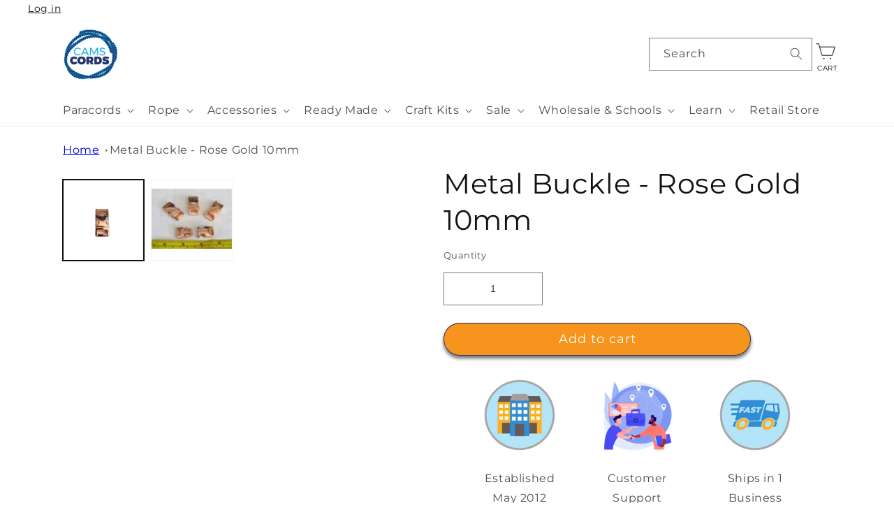

--- FILE ---
content_type: text/html; charset=utf-8
request_url: https://www.camscords.com.au/products/metal-buckle-rose-gold-10mm
body_size: 89401
content:
<!doctype html>
<html class="no-js" lang="en">

  <script type="text/javascript">
    (function(c,l,a,r,i,t,y){
        c[a]=c[a]||function(){(c[a].q=c[a].q||[]).push(arguments)};
        t=l.createElement(r);t.async=1;t.src="https://www.clarity.ms/tag/"+i;
        y=l.getElementsByTagName(r)[0];y.parentNode.insertBefore(t,y);
    })(window, document, "clarity", "script", "mya4r5ecb0");
</script>
  <head>
 
<style>
.no-js-hidden {
display: block !important;
}
</style>
  <meta name="seodity-site-verification" content="seodity-site-verification-614a2ff063f7474db1e7abc60536fd87" />
	<!-- Added by AVADA SEO Suite -->
	

<meta name="twitter:image" content="http://www.camscords.com.au/cdn/shop/files/10mm_buckles_metal-_rose_gold-10_1.jpg?v=1736986777">
    
<script>
  const avadaLightJsExclude = ['cdn.nfcube.com', 'assets/ecom.js', 'variant-title-king', 'linked_options_variants', 'smile-loader.js', 'smart-product-filter-search', 'rivo-loyalty-referrals', 'avada-cookie-consent', 'consentmo-gdpr', 'quinn'];
  const avadaLightJsInclude = ['https://www.googletagmanager.com/', 'https://connect.facebook.net/', 'https://business-api.tiktok.com/', 'https://static.klaviyo.com/'];
  window.AVADA_SPEED_BLACKLIST = avadaLightJsInclude.map(item => new RegExp(item, 'i'));
  window.AVADA_SPEED_WHITELIST = avadaLightJsExclude.map(item => new RegExp(item, 'i'));
</script>

<script>
  const isSpeedUpEnable = !1741336265160 || Date.now() < 1741336265160;
  if (isSpeedUpEnable) {
    const avadaSpeedUp=1;
    if(isSpeedUpEnable) {
  function _0x55aa(_0x575858,_0x2fd0be){const _0x30a92f=_0x1cb5();return _0x55aa=function(_0x4e8b41,_0xcd1690){_0x4e8b41=_0x4e8b41-(0xb5e+0xd*0x147+-0x1b1a);let _0x1c09f7=_0x30a92f[_0x4e8b41];return _0x1c09f7;},_0x55aa(_0x575858,_0x2fd0be);}(function(_0x4ad4dc,_0x42545f){const _0x5c7741=_0x55aa,_0x323f4d=_0x4ad4dc();while(!![]){try{const _0x588ea5=parseInt(_0x5c7741(0x10c))/(0xb6f+-0x1853+0xce5)*(-parseInt(_0x5c7741(0x157))/(-0x2363*0x1+0x1dd4+0x591*0x1))+-parseInt(_0x5c7741(0x171))/(0x269b+-0xeb+-0xf*0x283)*(parseInt(_0x5c7741(0x116))/(0x2e1+0x1*0x17b3+-0x110*0x19))+-parseInt(_0x5c7741(0x147))/(-0x1489+-0x312*0x6+0x26fa*0x1)+-parseInt(_0x5c7741(0xfa))/(-0x744+0x1*0xb5d+-0x413)*(-parseInt(_0x5c7741(0x102))/(-0x1e87+0x9e*-0x16+0x2c22))+parseInt(_0x5c7741(0x136))/(0x1e2d+0x1498+-0x1a3*0x1f)+parseInt(_0x5c7741(0x16e))/(0x460+0x1d96+0x3*-0xb4f)*(-parseInt(_0x5c7741(0xe3))/(-0x9ca+-0x1*-0x93f+0x1*0x95))+parseInt(_0x5c7741(0xf8))/(-0x1f73*0x1+0x6*-0x510+0x3dde);if(_0x588ea5===_0x42545f)break;else _0x323f4d['push'](_0x323f4d['shift']());}catch(_0x5d6d7e){_0x323f4d['push'](_0x323f4d['shift']());}}}(_0x1cb5,-0x193549+0x5dc3*-0x31+-0x2f963*-0x13),(function(){const _0x5cb2b4=_0x55aa,_0x23f9e9={'yXGBq':function(_0x237aef,_0x385938){return _0x237aef!==_0x385938;},'XduVF':function(_0x21018d,_0x56ff60){return _0x21018d===_0x56ff60;},'RChnz':_0x5cb2b4(0xf4)+_0x5cb2b4(0xe9)+_0x5cb2b4(0x14a),'TAsuR':function(_0xe21eca,_0x33e114){return _0xe21eca%_0x33e114;},'EvLYw':function(_0x1326ad,_0x261d04){return _0x1326ad!==_0x261d04;},'nnhAQ':_0x5cb2b4(0x107),'swpMF':_0x5cb2b4(0x16d),'plMMu':_0x5cb2b4(0xe8)+_0x5cb2b4(0x135),'PqBPA':function(_0x2ba85c,_0x35b541){return _0x2ba85c<_0x35b541;},'NKPCA':_0x5cb2b4(0xfc),'TINqh':function(_0x4116e3,_0x3ffd02,_0x2c8722){return _0x4116e3(_0x3ffd02,_0x2c8722);},'BAueN':_0x5cb2b4(0x120),'NgloT':_0x5cb2b4(0x14c),'ThSSU':function(_0xeb212a,_0x4341c1){return _0xeb212a+_0x4341c1;},'lDDHN':function(_0x4a1a48,_0x45ebfb){return _0x4a1a48 instanceof _0x45ebfb;},'toAYB':function(_0xcf0fa9,_0xf5fa6a){return _0xcf0fa9 instanceof _0xf5fa6a;},'VMiyW':function(_0x5300e4,_0x44e0f4){return _0x5300e4(_0x44e0f4);},'iyhbw':_0x5cb2b4(0x119),'zuWfR':function(_0x19c3e4,_0x4ee6e8){return _0x19c3e4<_0x4ee6e8;},'vEmrv':function(_0xd798cf,_0x5ea2dd){return _0xd798cf!==_0x5ea2dd;},'yxERj':function(_0x24b03b,_0x5aa292){return _0x24b03b||_0x5aa292;},'MZpwM':_0x5cb2b4(0x110)+_0x5cb2b4(0x109)+'pt','IeUHK':function(_0x5a4c7e,_0x2edf70){return _0x5a4c7e-_0x2edf70;},'Idvge':function(_0x3b526e,_0x36b469){return _0x3b526e<_0x36b469;},'qRwfm':_0x5cb2b4(0x16b)+_0x5cb2b4(0xf1),'CvXDN':function(_0x4b4208,_0x1db216){return _0x4b4208<_0x1db216;},'acPIM':function(_0x7d44b7,_0x3020d2){return _0x7d44b7(_0x3020d2);},'MyLMO':function(_0x22d4b2,_0xe7a6a0){return _0x22d4b2<_0xe7a6a0;},'boDyh':function(_0x176992,_0x346381,_0xab7fc){return _0x176992(_0x346381,_0xab7fc);},'ZANXD':_0x5cb2b4(0x10f)+_0x5cb2b4(0x12a)+_0x5cb2b4(0x142),'CXwRZ':_0x5cb2b4(0x123)+_0x5cb2b4(0x15f),'AuMHM':_0x5cb2b4(0x161),'KUuFZ':_0x5cb2b4(0xe6),'MSwtw':_0x5cb2b4(0x13a),'ERvPB':_0x5cb2b4(0x134),'ycTDj':_0x5cb2b4(0x15b),'Tvhir':_0x5cb2b4(0x154)},_0x469be1=_0x23f9e9[_0x5cb2b4(0x153)],_0x36fe07={'blacklist':window[_0x5cb2b4(0x11f)+_0x5cb2b4(0x115)+'T'],'whitelist':window[_0x5cb2b4(0x11f)+_0x5cb2b4(0x13e)+'T']},_0x26516a={'blacklisted':[]},_0x34e4a6=(_0x2be2f5,_0x25b3b2)=>{const _0x80dd2=_0x5cb2b4;if(_0x2be2f5&&(!_0x25b3b2||_0x23f9e9[_0x80dd2(0x13b)](_0x25b3b2,_0x469be1))&&(!_0x36fe07[_0x80dd2(0x170)]||_0x36fe07[_0x80dd2(0x170)][_0x80dd2(0x151)](_0xa5c7cf=>_0xa5c7cf[_0x80dd2(0x12b)](_0x2be2f5)))&&(!_0x36fe07[_0x80dd2(0x165)]||_0x36fe07[_0x80dd2(0x165)][_0x80dd2(0x156)](_0x4e2570=>!_0x4e2570[_0x80dd2(0x12b)](_0x2be2f5)))&&_0x23f9e9[_0x80dd2(0xf7)](avadaSpeedUp,0x5*0x256+-0x1*0x66c+-0x542+0.5)&&_0x2be2f5[_0x80dd2(0x137)](_0x23f9e9[_0x80dd2(0xe7)])){const _0x413c89=_0x2be2f5[_0x80dd2(0x16c)];return _0x23f9e9[_0x80dd2(0xf7)](_0x23f9e9[_0x80dd2(0x11e)](_0x413c89,-0x1deb*-0x1+0xf13+-0x2cfc),0x1176+-0x78b*0x5+0x1441);}return _0x2be2f5&&(!_0x25b3b2||_0x23f9e9[_0x80dd2(0xed)](_0x25b3b2,_0x469be1))&&(!_0x36fe07[_0x80dd2(0x170)]||_0x36fe07[_0x80dd2(0x170)][_0x80dd2(0x151)](_0x3d689d=>_0x3d689d[_0x80dd2(0x12b)](_0x2be2f5)))&&(!_0x36fe07[_0x80dd2(0x165)]||_0x36fe07[_0x80dd2(0x165)][_0x80dd2(0x156)](_0x26a7b3=>!_0x26a7b3[_0x80dd2(0x12b)](_0x2be2f5)));},_0x11462f=function(_0x42927f){const _0x346823=_0x5cb2b4,_0x5426ae=_0x42927f[_0x346823(0x159)+'te'](_0x23f9e9[_0x346823(0x14e)]);return _0x36fe07[_0x346823(0x170)]&&_0x36fe07[_0x346823(0x170)][_0x346823(0x156)](_0x107b0d=>!_0x107b0d[_0x346823(0x12b)](_0x5426ae))||_0x36fe07[_0x346823(0x165)]&&_0x36fe07[_0x346823(0x165)][_0x346823(0x151)](_0x1e7160=>_0x1e7160[_0x346823(0x12b)](_0x5426ae));},_0x39299f=new MutationObserver(_0x45c995=>{const _0x21802a=_0x5cb2b4,_0x3bc801={'mafxh':function(_0x6f9c57,_0x229989){const _0x9d39b1=_0x55aa;return _0x23f9e9[_0x9d39b1(0xf7)](_0x6f9c57,_0x229989);},'SrchE':_0x23f9e9[_0x21802a(0xe2)],'pvjbV':_0x23f9e9[_0x21802a(0xf6)]};for(let _0x333494=-0x7d7+-0x893+0x106a;_0x23f9e9[_0x21802a(0x158)](_0x333494,_0x45c995[_0x21802a(0x16c)]);_0x333494++){const {addedNodes:_0x1b685b}=_0x45c995[_0x333494];for(let _0x2f087=0x1f03+0x84b+0x1*-0x274e;_0x23f9e9[_0x21802a(0x158)](_0x2f087,_0x1b685b[_0x21802a(0x16c)]);_0x2f087++){const _0x4e5bac=_0x1b685b[_0x2f087];if(_0x23f9e9[_0x21802a(0xf7)](_0x4e5bac[_0x21802a(0x121)],-0x1f3a+-0x1*0x1b93+-0x3*-0x139a)&&_0x23f9e9[_0x21802a(0xf7)](_0x4e5bac[_0x21802a(0x152)],_0x23f9e9[_0x21802a(0xe0)])){const _0x5d9a67=_0x4e5bac[_0x21802a(0x107)],_0x3fb522=_0x4e5bac[_0x21802a(0x16d)];if(_0x23f9e9[_0x21802a(0x103)](_0x34e4a6,_0x5d9a67,_0x3fb522)){_0x26516a[_0x21802a(0x160)+'d'][_0x21802a(0x128)]([_0x4e5bac,_0x4e5bac[_0x21802a(0x16d)]]),_0x4e5bac[_0x21802a(0x16d)]=_0x469be1;const _0x1e52da=function(_0x2c95ff){const _0x359b13=_0x21802a;if(_0x3bc801[_0x359b13(0x118)](_0x4e5bac[_0x359b13(0x159)+'te'](_0x3bc801[_0x359b13(0x166)]),_0x469be1))_0x2c95ff[_0x359b13(0x112)+_0x359b13(0x150)]();_0x4e5bac[_0x359b13(0xec)+_0x359b13(0x130)](_0x3bc801[_0x359b13(0xe4)],_0x1e52da);};_0x4e5bac[_0x21802a(0x12d)+_0x21802a(0x163)](_0x23f9e9[_0x21802a(0xf6)],_0x1e52da),_0x4e5bac[_0x21802a(0x12c)+_0x21802a(0x131)]&&_0x4e5bac[_0x21802a(0x12c)+_0x21802a(0x131)][_0x21802a(0x11a)+'d'](_0x4e5bac);}}}}});_0x39299f[_0x5cb2b4(0x105)](document[_0x5cb2b4(0x10b)+_0x5cb2b4(0x16a)],{'childList':!![],'subtree':!![]});const _0x2910a9=/[|\\{}()\[\]^$+*?.]/g,_0xa9f173=function(..._0x1baa33){const _0x3053cc=_0x5cb2b4,_0x2e6f61={'mMWha':function(_0x158c76,_0x5c404b){const _0x25a05c=_0x55aa;return _0x23f9e9[_0x25a05c(0xf7)](_0x158c76,_0x5c404b);},'BXirI':_0x23f9e9[_0x3053cc(0x141)],'COGok':function(_0x421bf7,_0x55453a){const _0x4fd417=_0x3053cc;return _0x23f9e9[_0x4fd417(0x167)](_0x421bf7,_0x55453a);},'XLSAp':function(_0x193984,_0x35c446){const _0x5bbecf=_0x3053cc;return _0x23f9e9[_0x5bbecf(0xed)](_0x193984,_0x35c446);},'EygRw':function(_0xfbb69c,_0x21b15d){const _0xe5c840=_0x3053cc;return _0x23f9e9[_0xe5c840(0x104)](_0xfbb69c,_0x21b15d);},'xZuNx':_0x23f9e9[_0x3053cc(0x139)],'SBUaW':function(_0x5739bf,_0x2c2fab){const _0x42cbb1=_0x3053cc;return _0x23f9e9[_0x42cbb1(0x172)](_0x5739bf,_0x2c2fab);},'EAoTR':function(_0x123b29,_0x5b29bf){const _0x2828d2=_0x3053cc;return _0x23f9e9[_0x2828d2(0x11d)](_0x123b29,_0x5b29bf);},'cdYdq':_0x23f9e9[_0x3053cc(0x14e)],'WzJcf':_0x23f9e9[_0x3053cc(0xe2)],'nytPK':function(_0x53f733,_0x4ad021){const _0x4f0333=_0x3053cc;return _0x23f9e9[_0x4f0333(0x148)](_0x53f733,_0x4ad021);},'oUrHG':_0x23f9e9[_0x3053cc(0x14d)],'dnxjX':function(_0xed6b5f,_0x573f55){const _0x57aa03=_0x3053cc;return _0x23f9e9[_0x57aa03(0x15a)](_0xed6b5f,_0x573f55);}};_0x23f9e9[_0x3053cc(0x15d)](_0x1baa33[_0x3053cc(0x16c)],-0x1a3*-0x9+-0xf9*0xb+-0x407*0x1)?(_0x36fe07[_0x3053cc(0x170)]=[],_0x36fe07[_0x3053cc(0x165)]=[]):(_0x36fe07[_0x3053cc(0x170)]&&(_0x36fe07[_0x3053cc(0x170)]=_0x36fe07[_0x3053cc(0x170)][_0x3053cc(0x106)](_0xa8e001=>_0x1baa33[_0x3053cc(0x156)](_0x4a8a28=>{const _0x2e425b=_0x3053cc;if(_0x2e6f61[_0x2e425b(0x111)](typeof _0x4a8a28,_0x2e6f61[_0x2e425b(0x155)]))return!_0xa8e001[_0x2e425b(0x12b)](_0x4a8a28);else{if(_0x2e6f61[_0x2e425b(0xeb)](_0x4a8a28,RegExp))return _0x2e6f61[_0x2e425b(0x145)](_0xa8e001[_0x2e425b(0xdf)](),_0x4a8a28[_0x2e425b(0xdf)]());}}))),_0x36fe07[_0x3053cc(0x165)]&&(_0x36fe07[_0x3053cc(0x165)]=[..._0x36fe07[_0x3053cc(0x165)],..._0x1baa33[_0x3053cc(0xff)](_0x4e4c02=>{const _0x7c755c=_0x3053cc;if(_0x23f9e9[_0x7c755c(0xf7)](typeof _0x4e4c02,_0x23f9e9[_0x7c755c(0x141)])){const _0x932437=_0x4e4c02[_0x7c755c(0xea)](_0x2910a9,_0x23f9e9[_0x7c755c(0x16f)]),_0x34e686=_0x23f9e9[_0x7c755c(0xf0)](_0x23f9e9[_0x7c755c(0xf0)]('.*',_0x932437),'.*');if(_0x36fe07[_0x7c755c(0x165)][_0x7c755c(0x156)](_0x21ef9a=>_0x21ef9a[_0x7c755c(0xdf)]()!==_0x34e686[_0x7c755c(0xdf)]()))return new RegExp(_0x34e686);}else{if(_0x23f9e9[_0x7c755c(0x117)](_0x4e4c02,RegExp)){if(_0x36fe07[_0x7c755c(0x165)][_0x7c755c(0x156)](_0x5a3f09=>_0x5a3f09[_0x7c755c(0xdf)]()!==_0x4e4c02[_0x7c755c(0xdf)]()))return _0x4e4c02;}}return null;})[_0x3053cc(0x106)](Boolean)]));const _0x3eeb55=document[_0x3053cc(0x11b)+_0x3053cc(0x10e)](_0x23f9e9[_0x3053cc(0xf0)](_0x23f9e9[_0x3053cc(0xf0)](_0x23f9e9[_0x3053cc(0x122)],_0x469be1),'"]'));for(let _0xf831f7=-0x21aa+-0x1793+0x393d*0x1;_0x23f9e9[_0x3053cc(0x14b)](_0xf831f7,_0x3eeb55[_0x3053cc(0x16c)]);_0xf831f7++){const _0x5868cb=_0x3eeb55[_0xf831f7];_0x23f9e9[_0x3053cc(0x132)](_0x11462f,_0x5868cb)&&(_0x26516a[_0x3053cc(0x160)+'d'][_0x3053cc(0x128)]([_0x5868cb,_0x23f9e9[_0x3053cc(0x14d)]]),_0x5868cb[_0x3053cc(0x12c)+_0x3053cc(0x131)][_0x3053cc(0x11a)+'d'](_0x5868cb));}let _0xdf8cd0=-0x17da+0x2461+-0xc87*0x1;[..._0x26516a[_0x3053cc(0x160)+'d']][_0x3053cc(0x10d)](([_0x226aeb,_0x33eaa7],_0xe33bca)=>{const _0x2aa7bf=_0x3053cc;if(_0x2e6f61[_0x2aa7bf(0x143)](_0x11462f,_0x226aeb)){const _0x41da0d=document[_0x2aa7bf(0x11c)+_0x2aa7bf(0x131)](_0x2e6f61[_0x2aa7bf(0x127)]);for(let _0x6784c7=0xd7b+-0xaa5+-0x2d6;_0x2e6f61[_0x2aa7bf(0x164)](_0x6784c7,_0x226aeb[_0x2aa7bf(0xe5)][_0x2aa7bf(0x16c)]);_0x6784c7++){const _0x4ca758=_0x226aeb[_0x2aa7bf(0xe5)][_0x6784c7];_0x2e6f61[_0x2aa7bf(0x12f)](_0x4ca758[_0x2aa7bf(0x133)],_0x2e6f61[_0x2aa7bf(0x13f)])&&_0x2e6f61[_0x2aa7bf(0x145)](_0x4ca758[_0x2aa7bf(0x133)],_0x2e6f61[_0x2aa7bf(0x100)])&&_0x41da0d[_0x2aa7bf(0xe1)+'te'](_0x4ca758[_0x2aa7bf(0x133)],_0x226aeb[_0x2aa7bf(0xe5)][_0x6784c7][_0x2aa7bf(0x12e)]);}_0x41da0d[_0x2aa7bf(0xe1)+'te'](_0x2e6f61[_0x2aa7bf(0x13f)],_0x226aeb[_0x2aa7bf(0x107)]),_0x41da0d[_0x2aa7bf(0xe1)+'te'](_0x2e6f61[_0x2aa7bf(0x100)],_0x2e6f61[_0x2aa7bf(0x101)](_0x33eaa7,_0x2e6f61[_0x2aa7bf(0x126)])),document[_0x2aa7bf(0x113)][_0x2aa7bf(0x146)+'d'](_0x41da0d),_0x26516a[_0x2aa7bf(0x160)+'d'][_0x2aa7bf(0x162)](_0x2e6f61[_0x2aa7bf(0x13d)](_0xe33bca,_0xdf8cd0),-0x105d*0x2+0x1*-0xeaa+0x2f65),_0xdf8cd0++;}}),_0x36fe07[_0x3053cc(0x170)]&&_0x23f9e9[_0x3053cc(0xf3)](_0x36fe07[_0x3053cc(0x170)][_0x3053cc(0x16c)],0x10f2+-0x1a42+0x951)&&_0x39299f[_0x3053cc(0x15c)]();},_0x4c2397=document[_0x5cb2b4(0x11c)+_0x5cb2b4(0x131)],_0x573f89={'src':Object[_0x5cb2b4(0x14f)+_0x5cb2b4(0xfd)+_0x5cb2b4(0x144)](HTMLScriptElement[_0x5cb2b4(0xf9)],_0x23f9e9[_0x5cb2b4(0x14e)]),'type':Object[_0x5cb2b4(0x14f)+_0x5cb2b4(0xfd)+_0x5cb2b4(0x144)](HTMLScriptElement[_0x5cb2b4(0xf9)],_0x23f9e9[_0x5cb2b4(0xe2)])};document[_0x5cb2b4(0x11c)+_0x5cb2b4(0x131)]=function(..._0x4db605){const _0x1480b5=_0x5cb2b4,_0x3a6982={'KNNxG':function(_0x32fa39,_0x2a57e4,_0x3cc08f){const _0x5ead12=_0x55aa;return _0x23f9e9[_0x5ead12(0x169)](_0x32fa39,_0x2a57e4,_0x3cc08f);}};if(_0x23f9e9[_0x1480b5(0x13b)](_0x4db605[-0x4*-0x376+0x4*0x2f+-0xe94][_0x1480b5(0x140)+'e'](),_0x23f9e9[_0x1480b5(0x139)]))return _0x4c2397[_0x1480b5(0x114)](document)(..._0x4db605);const _0x2f091d=_0x4c2397[_0x1480b5(0x114)](document)(..._0x4db605);try{Object[_0x1480b5(0xf2)+_0x1480b5(0x149)](_0x2f091d,{'src':{..._0x573f89[_0x1480b5(0x107)],'set'(_0x3ae2bc){const _0x5d6fdc=_0x1480b5;_0x3a6982[_0x5d6fdc(0x129)](_0x34e4a6,_0x3ae2bc,_0x2f091d[_0x5d6fdc(0x16d)])&&_0x573f89[_0x5d6fdc(0x16d)][_0x5d6fdc(0x10a)][_0x5d6fdc(0x125)](this,_0x469be1),_0x573f89[_0x5d6fdc(0x107)][_0x5d6fdc(0x10a)][_0x5d6fdc(0x125)](this,_0x3ae2bc);}},'type':{..._0x573f89[_0x1480b5(0x16d)],'get'(){const _0x436e9e=_0x1480b5,_0x4b63b9=_0x573f89[_0x436e9e(0x16d)][_0x436e9e(0xfb)][_0x436e9e(0x125)](this);if(_0x23f9e9[_0x436e9e(0xf7)](_0x4b63b9,_0x469be1)||_0x23f9e9[_0x436e9e(0x103)](_0x34e4a6,this[_0x436e9e(0x107)],_0x4b63b9))return null;return _0x4b63b9;},'set'(_0x174ea3){const _0x1dff57=_0x1480b5,_0xa2fd13=_0x23f9e9[_0x1dff57(0x103)](_0x34e4a6,_0x2f091d[_0x1dff57(0x107)],_0x2f091d[_0x1dff57(0x16d)])?_0x469be1:_0x174ea3;_0x573f89[_0x1dff57(0x16d)][_0x1dff57(0x10a)][_0x1dff57(0x125)](this,_0xa2fd13);}}}),_0x2f091d[_0x1480b5(0xe1)+'te']=function(_0x5b0870,_0x8c60d5){const _0xab22d4=_0x1480b5;if(_0x23f9e9[_0xab22d4(0xf7)](_0x5b0870,_0x23f9e9[_0xab22d4(0xe2)])||_0x23f9e9[_0xab22d4(0xf7)](_0x5b0870,_0x23f9e9[_0xab22d4(0x14e)]))_0x2f091d[_0x5b0870]=_0x8c60d5;else HTMLScriptElement[_0xab22d4(0xf9)][_0xab22d4(0xe1)+'te'][_0xab22d4(0x125)](_0x2f091d,_0x5b0870,_0x8c60d5);};}catch(_0x5a9461){console[_0x1480b5(0x168)](_0x23f9e9[_0x1480b5(0xef)],_0x5a9461);}return _0x2f091d;};const _0x5883c5=[_0x23f9e9[_0x5cb2b4(0xfe)],_0x23f9e9[_0x5cb2b4(0x13c)],_0x23f9e9[_0x5cb2b4(0xf5)],_0x23f9e9[_0x5cb2b4(0x15e)],_0x23f9e9[_0x5cb2b4(0x138)],_0x23f9e9[_0x5cb2b4(0x124)]],_0x4ab8d2=_0x5883c5[_0x5cb2b4(0xff)](_0x439d08=>{return{'type':_0x439d08,'listener':()=>_0xa9f173(),'options':{'passive':!![]}};});_0x4ab8d2[_0x5cb2b4(0x10d)](_0x4d3535=>{const _0x3882ab=_0x5cb2b4;document[_0x3882ab(0x12d)+_0x3882ab(0x163)](_0x4d3535[_0x3882ab(0x16d)],_0x4d3535[_0x3882ab(0xee)],_0x4d3535[_0x3882ab(0x108)]);});}()));function _0x1cb5(){const _0x15f8e0=['ault','some','tagName','CXwRZ','wheel','BXirI','every','6lYvYYX','PqBPA','getAttribu','IeUHK','touchstart','disconnect','Idvge','ERvPB','/blocked','blackliste','keydown','splice','stener','SBUaW','whitelist','SrchE','toAYB','warn','boDyh','ement','script[typ','length','type','346347wGqEBH','NgloT','blacklist','33OVoYHk','zuWfR','toString','NKPCA','setAttribu','swpMF','230EEqEiq','pvjbV','attributes','mousemove','RChnz','beforescri','y.com/exte','replace','COGok','removeEven','EvLYw','listener','ZANXD','ThSSU','e="','defineProp','MyLMO','cdn.shopif','MSwtw','plMMu','XduVF','22621984JRJQxz','prototype','8818116NVbcZr','get','SCRIPT','ertyDescri','AuMHM','map','WzJcf','nytPK','7kiZatp','TINqh','VMiyW','observe','filter','src','options','n/javascri','set','documentEl','478083wuqgQV','forEach','torAll','Avada cann','applicatio','mMWha','preventDef','head','bind','D_BLACKLIS','75496skzGVx','lDDHN','mafxh','script','removeChil','querySelec','createElem','vEmrv','TAsuR','AVADA_SPEE','string','nodeType','qRwfm','javascript','Tvhir','call','oUrHG','xZuNx','push','KNNxG','ot lazy lo','test','parentElem','addEventLi','value','EAoTR','tListener','ent','acPIM','name','touchmove','ptexecute','6968312SmqlIb','includes','ycTDj','iyhbw','touchend','yXGBq','KUuFZ','dnxjX','D_WHITELIS','cdYdq','toLowerCas','BAueN','ad script','EygRw','ptor','XLSAp','appendChil','4975500NoPAFA','yxERj','erties','nsions','CvXDN','\$&','MZpwM','nnhAQ','getOwnProp'];_0x1cb5=function(){return _0x15f8e0;};return _0x1cb5();}
}
    class LightJsLoader{constructor(e){this.jQs=[],this.listener=this.handleListener.bind(this,e),this.scripts=["default","defer","async"].reduce(((e,t)=>({...e,[t]:[]})),{});const t=this;e.forEach((e=>window.addEventListener(e,t.listener,{passive:!0})))}handleListener(e){const t=this;return e.forEach((e=>window.removeEventListener(e,t.listener))),"complete"===document.readyState?this.handleDOM():document.addEventListener("readystatechange",(e=>{if("complete"===e.target.readyState)return setTimeout(t.handleDOM.bind(t),1)}))}async handleDOM(){this.suspendEvent(),this.suspendJQuery(),this.findScripts(),this.preloadScripts();for(const e of Object.keys(this.scripts))await this.replaceScripts(this.scripts[e]);for(const e of["DOMContentLoaded","readystatechange"])await this.requestRepaint(),document.dispatchEvent(new Event("lightJS-"+e));document.lightJSonreadystatechange&&document.lightJSonreadystatechange();for(const e of["DOMContentLoaded","load"])await this.requestRepaint(),window.dispatchEvent(new Event("lightJS-"+e));await this.requestRepaint(),window.lightJSonload&&window.lightJSonload(),await this.requestRepaint(),this.jQs.forEach((e=>e(window).trigger("lightJS-jquery-load"))),window.dispatchEvent(new Event("lightJS-pageshow")),await this.requestRepaint(),window.lightJSonpageshow&&window.lightJSonpageshow()}async requestRepaint(){return new Promise((e=>requestAnimationFrame(e)))}findScripts(){document.querySelectorAll("script[type=lightJs]").forEach((e=>{e.hasAttribute("src")?e.hasAttribute("async")&&e.async?this.scripts.async.push(e):e.hasAttribute("defer")&&e.defer?this.scripts.defer.push(e):this.scripts.default.push(e):this.scripts.default.push(e)}))}preloadScripts(){const e=this,t=Object.keys(this.scripts).reduce(((t,n)=>[...t,...e.scripts[n]]),[]),n=document.createDocumentFragment();t.forEach((e=>{const t=e.getAttribute("src");if(!t)return;const s=document.createElement("link");s.href=t,s.rel="preload",s.as="script",n.appendChild(s)})),document.head.appendChild(n)}async replaceScripts(e){let t;for(;t=e.shift();)await this.requestRepaint(),new Promise((e=>{const n=document.createElement("script");[...t.attributes].forEach((e=>{"type"!==e.nodeName&&n.setAttribute(e.nodeName,e.nodeValue)})),t.hasAttribute("src")?(n.addEventListener("load",e),n.addEventListener("error",e)):(n.text=t.text,e()),t.parentNode.replaceChild(n,t)}))}suspendEvent(){const e={};[{obj:document,name:"DOMContentLoaded"},{obj:window,name:"DOMContentLoaded"},{obj:window,name:"load"},{obj:window,name:"pageshow"},{obj:document,name:"readystatechange"}].map((t=>function(t,n){function s(n){return e[t].list.indexOf(n)>=0?"lightJS-"+n:n}e[t]||(e[t]={list:[n],add:t.addEventListener,remove:t.removeEventListener},t.addEventListener=(...n)=>{n[0]=s(n[0]),e[t].add.apply(t,n)},t.removeEventListener=(...n)=>{n[0]=s(n[0]),e[t].remove.apply(t,n)})}(t.obj,t.name))),[{obj:document,name:"onreadystatechange"},{obj:window,name:"onpageshow"}].map((e=>function(e,t){let n=e[t];Object.defineProperty(e,t,{get:()=>n||function(){},set:s=>{e["lightJS"+t]=n=s}})}(e.obj,e.name)))}suspendJQuery(){const e=this;let t=window.jQuery;Object.defineProperty(window,"jQuery",{get:()=>t,set(n){if(!n||!n.fn||!e.jQs.includes(n))return void(t=n);n.fn.ready=n.fn.init.prototype.ready=e=>{e.bind(document)(n)};const s=n.fn.on;n.fn.on=n.fn.init.prototype.on=function(...e){if(window!==this[0])return s.apply(this,e),this;const t=e=>e.split(" ").map((e=>"load"===e||0===e.indexOf("load.")?"lightJS-jquery-load":e)).join(" ");return"string"==typeof e[0]||e[0]instanceof String?(e[0]=t(e[0]),s.apply(this,e),this):("object"==typeof e[0]&&Object.keys(e[0]).forEach((n=>{delete Object.assign(e[0],{[t(n)]:e[0][n]})[n]})),s.apply(this,e),this)},e.jQs.push(n),t=n}})}}
new LightJsLoader(["keydown","mousemove","touchend","touchmove","touchstart","wheel"]);
  }
</script>


<!-- Added by AVADA SEO Suite: Product Structured Data -->
<script type="application/ld+json">{
"@context": "https://schema.org/",
"@type": "Product",
"@id": "https://www.camscords.com.au/products/metal-buckle-rose-gold-10mm",
"name": "Metal Buckle - Rose Gold 10mm",
"description": " Side release buckles - metalDimensions:Overall width:    15mm Overall length:   30mm Inside Slot size: 10mm (3/8 inch)",
"brand": {
  "@type": "Brand",
  "name": "Easyget"
},
"offers": {
  "@type": "Offer",
  "price": "3.85",
  "priceCurrency": "AUD",
  "itemCondition": "https://schema.org/NewCondition",
  "availability": "https://schema.org/InStock",
  "url": "https://www.camscords.com.au/products/metal-buckle-rose-gold-10mm"
},
"image": [
  "https://www.camscords.com.au/cdn/shop/files/10mm_buckles_metal-_rose_gold-10_1.jpg?v=1736986777",
  "https://www.camscords.com.au/cdn/shop/files/10mm_buckles_metal-_rose_gold-1_1.jpg?v=1736986778",
  "https://www.camscords.com.au/cdn/shop/files/metal-buckle-rose-gold-10mm-cams-cords-29051594080426.jpg?v=1736986779",
  "https://www.camscords.com.au/cdn/shop/files/10mm_buckles_metal-_rose_gold-100_1.jpg?v=1736986780",
  "https://www.camscords.com.au/cdn/shop/files/10mm_buckles_metal-_rose_gold-50_1.jpg?v=1736986782"
],
"releaseDate": "2019-05-16 23:40:04 +1000",
"sku": "CC-META-13270-EAC",
"mpn": "02987539022719"
    
    
    
    
    

}</script>
<!-- /Added by AVADA SEO Suite --><!-- Added by AVADA SEO Suite: Breadcrumb Structured Data  -->
<script type="application/ld+json">{
  "@context": "https://schema.org",
  "@type": "BreadcrumbList",
  "itemListElement": [{
    "@type": "ListItem",
    "position": 1,
    "name": "Home",
    "item": "https://www.camscords.com.au"
  }, {
    "@type": "ListItem",
    "position": 2,
    "name": "Metal Buckle - Rose Gold 10mm",
    "item": "https://www.camscords.com.au/products/metal-buckle-rose-gold-10mm"
  }]
}
</script>
<!-- Added by AVADA SEO Suite -->











	<!-- /Added by AVADA SEO Suite -->

</script>
<!-- PROGRESSIFY-ME:START -->
<link rel="manifest" href="/a/progressify/camscords/manifest.json">
<!-- PROGRESSIFY-ME:END -->

    <meta charset="utf-8">
    <meta http-equiv="X-UA-Compatible" content="IE=edge">
    <meta name="viewport" content="width=device-width,initial-scale=1">
    <meta name="theme-color" content="">
    <link rel="canonical" href="https://www.camscords.com.au/products/metal-buckle-rose-gold-10mm">
    <link rel="preconnect" href="https://cdn.shopify.com" crossorigin><link rel="icon" type="image/png" href="//www.camscords.com.au/cdn/shop/files/Cams-Cords-Logo-Master-Art-Colour_454239ba-3cbc-41d7-842b-84c26a153d09.png?crop=center&height=32&v=1677723927&width=32"><link rel="preconnect" href="https://fonts.shopifycdn.com" crossorigin><title>
      Metal Buckle - Rose Gold 10mm
 &ndash; Cams Cords</title>

    
      <meta name="description" content="⚡️Buy Metal Buckle - Rose Gold 10mm , Australia&#39;s best quality with fast shipping.">
    

    

<meta property="og:site_name" content="Cams Cords">
<meta property="og:url" content="https://www.camscords.com.au/products/metal-buckle-rose-gold-10mm">
<meta property="og:title" content="Metal Buckle - Rose Gold 10mm">
<meta property="og:type" content="product">
<meta property="og:description" content="  Side release buckles - metal Dimensions: Overall width:    15mm Overall length:   30mm Inside Slot size: 10mm (3/8 inch)"><meta property="og:image" content="http://www.camscords.com.au/cdn/shop/files/10mm_buckles_metal-_rose_gold-10_1.jpg?v=1736986777">
  <meta property="og:image:secure_url" content="https://www.camscords.com.au/cdn/shop/files/10mm_buckles_metal-_rose_gold-10_1.jpg?v=1736986777">
  <meta property="og:image:width" content="1500">
  <meta property="og:image:height" content="1500"><meta property="og:price:amount" content="3.85">
  <meta property="og:price:currency" content="AUD"><meta name="twitter:card" content="summary_large_image">
<meta name="twitter:title" content="Metal Buckle - Rose Gold 10mm">
<meta name="twitter:description" content="  Side release buckles - metal Dimensions: Overall width:    15mm Overall length:   30mm Inside Slot size: 10mm (3/8 inch)">
<script src="//www.camscords.com.au/cdn/shop/t/36/assets/socialtags.js?v=85669199311758378911727931533" type="text/javascript"></script><script src="//www.camscords.com.au/cdn/shop/t/36/assets/datatags.js?v=16631676983772204611727931500" type="text/javascript"></script>

    <script src="//www.camscords.com.au/cdn/shop/t/36/assets/global.aio.min.js?v=82435364507683731521727931511" defer="defer"></script>
    <script>window.performance && window.performance.mark && window.performance.mark('shopify.content_for_header.start');</script><meta name="google-site-verification" content="Ik-AlGo6-UFwcmPP48DGTaL21KaCARoy3jTOb63U7J8">
<meta name="google-site-verification" content="83EM-8oiDhH-Gy7KYT0PepcY7gRKoKwswq4gl1GrSug">
<meta id="shopify-digital-wallet" name="shopify-digital-wallet" content="/4605411421/digital_wallets/dialog">
<meta name="shopify-checkout-api-token" content="d34226a28d2006434e0257858a184649">
<meta id="in-context-paypal-metadata" data-shop-id="4605411421" data-venmo-supported="false" data-environment="production" data-locale="en_US" data-paypal-v4="true" data-currency="AUD">
<link rel="alternate" type="application/json+oembed" href="https://www.camscords.com.au/products/metal-buckle-rose-gold-10mm.oembed">
<script async="async" src="/checkouts/internal/preloads.js?locale=en-AU"></script>
<link rel="preconnect" href="https://shop.app" crossorigin="anonymous">
<script async="async" src="https://shop.app/checkouts/internal/preloads.js?locale=en-AU&shop_id=4605411421" crossorigin="anonymous"></script>
<script id="apple-pay-shop-capabilities" type="application/json">{"shopId":4605411421,"countryCode":"AU","currencyCode":"AUD","merchantCapabilities":["supports3DS"],"merchantId":"gid:\/\/shopify\/Shop\/4605411421","merchantName":"Cams Cords","requiredBillingContactFields":["postalAddress","email","phone"],"requiredShippingContactFields":["postalAddress","email","phone"],"shippingType":"shipping","supportedNetworks":["visa","masterCard","amex","jcb"],"total":{"type":"pending","label":"Cams Cords","amount":"1.00"},"shopifyPaymentsEnabled":true,"supportsSubscriptions":true}</script>
<script id="shopify-features" type="application/json">{"accessToken":"d34226a28d2006434e0257858a184649","betas":["rich-media-storefront-analytics"],"domain":"www.camscords.com.au","predictiveSearch":true,"shopId":4605411421,"locale":"en"}</script>
<script>var Shopify = Shopify || {};
Shopify.shop = "camscords.myshopify.com";
Shopify.locale = "en";
Shopify.currency = {"active":"AUD","rate":"1.0"};
Shopify.country = "AU";
Shopify.theme = {"name":"Mega Menu BGS Theme Work_03-10-24","id":134119227562,"schema_name":"Optimized-Ecommerce","schema_version":"1.0","theme_store_id":null,"role":"main"};
Shopify.theme.handle = "null";
Shopify.theme.style = {"id":null,"handle":null};
Shopify.cdnHost = "www.camscords.com.au/cdn";
Shopify.routes = Shopify.routes || {};
Shopify.routes.root = "/";</script>
<script type="module">!function(o){(o.Shopify=o.Shopify||{}).modules=!0}(window);</script>
<script>!function(o){function n(){var o=[];function n(){o.push(Array.prototype.slice.apply(arguments))}return n.q=o,n}var t=o.Shopify=o.Shopify||{};t.loadFeatures=n(),t.autoloadFeatures=n()}(window);</script>
<script>
  window.ShopifyPay = window.ShopifyPay || {};
  window.ShopifyPay.apiHost = "shop.app\/pay";
  window.ShopifyPay.redirectState = null;
</script>
<script id="shop-js-analytics" type="application/json">{"pageType":"product"}</script>
<script defer="defer" async type="module" src="//www.camscords.com.au/cdn/shopifycloud/shop-js/modules/v2/client.init-shop-cart-sync_BN7fPSNr.en.esm.js"></script>
<script defer="defer" async type="module" src="//www.camscords.com.au/cdn/shopifycloud/shop-js/modules/v2/chunk.common_Cbph3Kss.esm.js"></script>
<script defer="defer" async type="module" src="//www.camscords.com.au/cdn/shopifycloud/shop-js/modules/v2/chunk.modal_DKumMAJ1.esm.js"></script>
<script type="module">
  await import("//www.camscords.com.au/cdn/shopifycloud/shop-js/modules/v2/client.init-shop-cart-sync_BN7fPSNr.en.esm.js");
await import("//www.camscords.com.au/cdn/shopifycloud/shop-js/modules/v2/chunk.common_Cbph3Kss.esm.js");
await import("//www.camscords.com.au/cdn/shopifycloud/shop-js/modules/v2/chunk.modal_DKumMAJ1.esm.js");

  window.Shopify.SignInWithShop?.initShopCartSync?.({"fedCMEnabled":true,"windoidEnabled":true});

</script>
<script>
  window.Shopify = window.Shopify || {};
  if (!window.Shopify.featureAssets) window.Shopify.featureAssets = {};
  window.Shopify.featureAssets['shop-js'] = {"shop-cart-sync":["modules/v2/client.shop-cart-sync_CJVUk8Jm.en.esm.js","modules/v2/chunk.common_Cbph3Kss.esm.js","modules/v2/chunk.modal_DKumMAJ1.esm.js"],"init-fed-cm":["modules/v2/client.init-fed-cm_7Fvt41F4.en.esm.js","modules/v2/chunk.common_Cbph3Kss.esm.js","modules/v2/chunk.modal_DKumMAJ1.esm.js"],"init-shop-email-lookup-coordinator":["modules/v2/client.init-shop-email-lookup-coordinator_Cc088_bR.en.esm.js","modules/v2/chunk.common_Cbph3Kss.esm.js","modules/v2/chunk.modal_DKumMAJ1.esm.js"],"init-windoid":["modules/v2/client.init-windoid_hPopwJRj.en.esm.js","modules/v2/chunk.common_Cbph3Kss.esm.js","modules/v2/chunk.modal_DKumMAJ1.esm.js"],"shop-button":["modules/v2/client.shop-button_B0jaPSNF.en.esm.js","modules/v2/chunk.common_Cbph3Kss.esm.js","modules/v2/chunk.modal_DKumMAJ1.esm.js"],"shop-cash-offers":["modules/v2/client.shop-cash-offers_DPIskqss.en.esm.js","modules/v2/chunk.common_Cbph3Kss.esm.js","modules/v2/chunk.modal_DKumMAJ1.esm.js"],"shop-toast-manager":["modules/v2/client.shop-toast-manager_CK7RT69O.en.esm.js","modules/v2/chunk.common_Cbph3Kss.esm.js","modules/v2/chunk.modal_DKumMAJ1.esm.js"],"init-shop-cart-sync":["modules/v2/client.init-shop-cart-sync_BN7fPSNr.en.esm.js","modules/v2/chunk.common_Cbph3Kss.esm.js","modules/v2/chunk.modal_DKumMAJ1.esm.js"],"init-customer-accounts-sign-up":["modules/v2/client.init-customer-accounts-sign-up_CfPf4CXf.en.esm.js","modules/v2/client.shop-login-button_DeIztwXF.en.esm.js","modules/v2/chunk.common_Cbph3Kss.esm.js","modules/v2/chunk.modal_DKumMAJ1.esm.js"],"pay-button":["modules/v2/client.pay-button_CgIwFSYN.en.esm.js","modules/v2/chunk.common_Cbph3Kss.esm.js","modules/v2/chunk.modal_DKumMAJ1.esm.js"],"init-customer-accounts":["modules/v2/client.init-customer-accounts_DQ3x16JI.en.esm.js","modules/v2/client.shop-login-button_DeIztwXF.en.esm.js","modules/v2/chunk.common_Cbph3Kss.esm.js","modules/v2/chunk.modal_DKumMAJ1.esm.js"],"avatar":["modules/v2/client.avatar_BTnouDA3.en.esm.js"],"init-shop-for-new-customer-accounts":["modules/v2/client.init-shop-for-new-customer-accounts_CsZy_esa.en.esm.js","modules/v2/client.shop-login-button_DeIztwXF.en.esm.js","modules/v2/chunk.common_Cbph3Kss.esm.js","modules/v2/chunk.modal_DKumMAJ1.esm.js"],"shop-follow-button":["modules/v2/client.shop-follow-button_BRMJjgGd.en.esm.js","modules/v2/chunk.common_Cbph3Kss.esm.js","modules/v2/chunk.modal_DKumMAJ1.esm.js"],"checkout-modal":["modules/v2/client.checkout-modal_B9Drz_yf.en.esm.js","modules/v2/chunk.common_Cbph3Kss.esm.js","modules/v2/chunk.modal_DKumMAJ1.esm.js"],"shop-login-button":["modules/v2/client.shop-login-button_DeIztwXF.en.esm.js","modules/v2/chunk.common_Cbph3Kss.esm.js","modules/v2/chunk.modal_DKumMAJ1.esm.js"],"lead-capture":["modules/v2/client.lead-capture_DXYzFM3R.en.esm.js","modules/v2/chunk.common_Cbph3Kss.esm.js","modules/v2/chunk.modal_DKumMAJ1.esm.js"],"shop-login":["modules/v2/client.shop-login_CA5pJqmO.en.esm.js","modules/v2/chunk.common_Cbph3Kss.esm.js","modules/v2/chunk.modal_DKumMAJ1.esm.js"],"payment-terms":["modules/v2/client.payment-terms_BxzfvcZJ.en.esm.js","modules/v2/chunk.common_Cbph3Kss.esm.js","modules/v2/chunk.modal_DKumMAJ1.esm.js"]};
</script>
<script>(function() {
  var isLoaded = false;
  function asyncLoad() {
    if (isLoaded) return;
    isLoaded = true;
    var urls = ["https:\/\/loox.io\/widget\/41-dFyeTHa\/loox.1668546664085.js?shop=camscords.myshopify.com","https:\/\/seo.apps.avada.io\/scripttag\/avada-seo-installed.js?shop=camscords.myshopify.com","https:\/\/cdn-loyalty.yotpo.com\/loader\/mvLSKI6OVu1Eg0CwqpY4IQ.js?shop=camscords.myshopify.com","https:\/\/cdn.fera.ai\/js\/fera.placeholder.js?shop=camscords.myshopify.com","https:\/\/cdn.shopify.com\/s\/files\/1\/0046\/0541\/1421\/t\/20\/assets\/pop_4605411421.js?v=1687051711\u0026shop=camscords.myshopify.com","https:\/\/sales-pop.carecart.io\/lib\/salesnotifier.js?shop=camscords.myshopify.com","https:\/\/cdnv2.mycustomizer.com\/s-scripts\/front.js.gz?shop=camscords.myshopify.com","https:\/\/cdn1.avada.io\/flying-pages\/module.js?shop=camscords.myshopify.com","https:\/\/protector.antartical.com\/prottag.js?shop=camscords.myshopify.com","https:\/\/tools.luckyorange.com\/core\/lo.js?site-id=b41a42de\u0026shop=camscords.myshopify.com"];
    for (var i = 0; i < urls.length; i++) {
      var s = document.createElement('script');
      if ((!1741336265160 || Date.now() < 1741336265160) &&
      (!window.AVADA_SPEED_BLACKLIST || window.AVADA_SPEED_BLACKLIST.some(pattern => pattern.test(s))) &&
      (!window.AVADA_SPEED_WHITELIST || window.AVADA_SPEED_WHITELIST.every(pattern => !pattern.test(s)))) s.type = 'lightJs'; else s.type = 'text/javascript';
      s.async = true;
      s.src = urls[i];
      var x = document.getElementsByTagName('script')[0];
      x.parentNode.insertBefore(s, x);
    }
  };
  if(window.attachEvent) {
    window.attachEvent('onload', asyncLoad);
  } else {
    window.addEventListener('load', asyncLoad, false);
  }
})();</script>
<script id="__st">var __st={"a":4605411421,"offset":39600,"reqid":"12fa01f8-7094-41aa-94e5-edd7f900eea0-1769910886","pageurl":"www.camscords.com.au\/products\/metal-buckle-rose-gold-10mm","u":"ae2dc0b50ed0","p":"product","rtyp":"product","rid":3550454546525};</script>
<script>window.ShopifyPaypalV4VisibilityTracking = true;</script>
<script id="captcha-bootstrap">!function(){'use strict';const t='contact',e='account',n='new_comment',o=[[t,t],['blogs',n],['comments',n],[t,'customer']],c=[[e,'customer_login'],[e,'guest_login'],[e,'recover_customer_password'],[e,'create_customer']],r=t=>t.map((([t,e])=>`form[action*='/${t}']:not([data-nocaptcha='true']) input[name='form_type'][value='${e}']`)).join(','),a=t=>()=>t?[...document.querySelectorAll(t)].map((t=>t.form)):[];function s(){const t=[...o],e=r(t);return a(e)}const i='password',u='form_key',d=['recaptcha-v3-token','g-recaptcha-response','h-captcha-response',i],f=()=>{try{return window.sessionStorage}catch{return}},m='__shopify_v',_=t=>t.elements[u];function p(t,e,n=!1){try{const o=window.sessionStorage,c=JSON.parse(o.getItem(e)),{data:r}=function(t){const{data:e,action:n}=t;return t[m]||n?{data:e,action:n}:{data:t,action:n}}(c);for(const[e,n]of Object.entries(r))t.elements[e]&&(t.elements[e].value=n);n&&o.removeItem(e)}catch(o){console.error('form repopulation failed',{error:o})}}const l='form_type',E='cptcha';function T(t){t.dataset[E]=!0}const w=window,h=w.document,L='Shopify',v='ce_forms',y='captcha';let A=!1;((t,e)=>{const n=(g='f06e6c50-85a8-45c8-87d0-21a2b65856fe',I='https://cdn.shopify.com/shopifycloud/storefront-forms-hcaptcha/ce_storefront_forms_captcha_hcaptcha.v1.5.2.iife.js',D={infoText:'Protected by hCaptcha',privacyText:'Privacy',termsText:'Terms'},(t,e,n)=>{const o=w[L][v],c=o.bindForm;if(c)return c(t,g,e,D).then(n);var r;o.q.push([[t,g,e,D],n]),r=I,A||(h.body.append(Object.assign(h.createElement('script'),{id:'captcha-provider',async:!0,src:r})),A=!0)});var g,I,D;w[L]=w[L]||{},w[L][v]=w[L][v]||{},w[L][v].q=[],w[L][y]=w[L][y]||{},w[L][y].protect=function(t,e){n(t,void 0,e),T(t)},Object.freeze(w[L][y]),function(t,e,n,w,h,L){const[v,y,A,g]=function(t,e,n){const i=e?o:[],u=t?c:[],d=[...i,...u],f=r(d),m=r(i),_=r(d.filter((([t,e])=>n.includes(e))));return[a(f),a(m),a(_),s()]}(w,h,L),I=t=>{const e=t.target;return e instanceof HTMLFormElement?e:e&&e.form},D=t=>v().includes(t);t.addEventListener('submit',(t=>{const e=I(t);if(!e)return;const n=D(e)&&!e.dataset.hcaptchaBound&&!e.dataset.recaptchaBound,o=_(e),c=g().includes(e)&&(!o||!o.value);(n||c)&&t.preventDefault(),c&&!n&&(function(t){try{if(!f())return;!function(t){const e=f();if(!e)return;const n=_(t);if(!n)return;const o=n.value;o&&e.removeItem(o)}(t);const e=Array.from(Array(32),(()=>Math.random().toString(36)[2])).join('');!function(t,e){_(t)||t.append(Object.assign(document.createElement('input'),{type:'hidden',name:u})),t.elements[u].value=e}(t,e),function(t,e){const n=f();if(!n)return;const o=[...t.querySelectorAll(`input[type='${i}']`)].map((({name:t})=>t)),c=[...d,...o],r={};for(const[a,s]of new FormData(t).entries())c.includes(a)||(r[a]=s);n.setItem(e,JSON.stringify({[m]:1,action:t.action,data:r}))}(t,e)}catch(e){console.error('failed to persist form',e)}}(e),e.submit())}));const S=(t,e)=>{t&&!t.dataset[E]&&(n(t,e.some((e=>e===t))),T(t))};for(const o of['focusin','change'])t.addEventListener(o,(t=>{const e=I(t);D(e)&&S(e,y())}));const B=e.get('form_key'),M=e.get(l),P=B&&M;t.addEventListener('DOMContentLoaded',(()=>{const t=y();if(P)for(const e of t)e.elements[l].value===M&&p(e,B);[...new Set([...A(),...v().filter((t=>'true'===t.dataset.shopifyCaptcha))])].forEach((e=>S(e,t)))}))}(h,new URLSearchParams(w.location.search),n,t,e,['guest_login'])})(!0,!0)}();</script>
<script integrity="sha256-4kQ18oKyAcykRKYeNunJcIwy7WH5gtpwJnB7kiuLZ1E=" data-source-attribution="shopify.loadfeatures" defer="defer" src="//www.camscords.com.au/cdn/shopifycloud/storefront/assets/storefront/load_feature-a0a9edcb.js" crossorigin="anonymous"></script>
<script crossorigin="anonymous" defer="defer" src="//www.camscords.com.au/cdn/shopifycloud/storefront/assets/shopify_pay/storefront-65b4c6d7.js?v=20250812"></script>
<script data-source-attribution="shopify.dynamic_checkout.dynamic.init">var Shopify=Shopify||{};Shopify.PaymentButton=Shopify.PaymentButton||{isStorefrontPortableWallets:!0,init:function(){window.Shopify.PaymentButton.init=function(){};var t=document.createElement("script");t.src="https://www.camscords.com.au/cdn/shopifycloud/portable-wallets/latest/portable-wallets.en.js",t.type="module",document.head.appendChild(t)}};
</script>
<script data-source-attribution="shopify.dynamic_checkout.buyer_consent">
  function portableWalletsHideBuyerConsent(e){var t=document.getElementById("shopify-buyer-consent"),n=document.getElementById("shopify-subscription-policy-button");t&&n&&(t.classList.add("hidden"),t.setAttribute("aria-hidden","true"),n.removeEventListener("click",e))}function portableWalletsShowBuyerConsent(e){var t=document.getElementById("shopify-buyer-consent"),n=document.getElementById("shopify-subscription-policy-button");t&&n&&(t.classList.remove("hidden"),t.removeAttribute("aria-hidden"),n.addEventListener("click",e))}window.Shopify?.PaymentButton&&(window.Shopify.PaymentButton.hideBuyerConsent=portableWalletsHideBuyerConsent,window.Shopify.PaymentButton.showBuyerConsent=portableWalletsShowBuyerConsent);
</script>
<script data-source-attribution="shopify.dynamic_checkout.cart.bootstrap">document.addEventListener("DOMContentLoaded",(function(){function t(){return document.querySelector("shopify-accelerated-checkout-cart, shopify-accelerated-checkout")}if(t())Shopify.PaymentButton.init();else{new MutationObserver((function(e,n){t()&&(Shopify.PaymentButton.init(),n.disconnect())})).observe(document.body,{childList:!0,subtree:!0})}}));
</script>
<link id="shopify-accelerated-checkout-styles" rel="stylesheet" media="screen" href="https://www.camscords.com.au/cdn/shopifycloud/portable-wallets/latest/accelerated-checkout-backwards-compat.css" crossorigin="anonymous">
<style id="shopify-accelerated-checkout-cart">
        #shopify-buyer-consent {
  margin-top: 1em;
  display: inline-block;
  width: 100%;
}

#shopify-buyer-consent.hidden {
  display: none;
}

#shopify-subscription-policy-button {
  background: none;
  border: none;
  padding: 0;
  text-decoration: underline;
  font-size: inherit;
  cursor: pointer;
}

#shopify-subscription-policy-button::before {
  box-shadow: none;
}

      </style>
<script id="sections-script" data-sections="product-recommendations,header,footer" defer="defer" src="//www.camscords.com.au/cdn/shop/t/36/compiled_assets/scripts.js?v=30434"></script>
<script>window.performance && window.performance.mark && window.performance.mark('shopify.content_for_header.end');</script>


    <style data-shopify>
      @font-face {
  font-family: Montserrat;
  font-weight: 400;
  font-style: normal;
  font-display: swap;
  src: url("//www.camscords.com.au/cdn/fonts/montserrat/montserrat_n4.81949fa0ac9fd2021e16436151e8eaa539321637.woff2") format("woff2"),
       url("//www.camscords.com.au/cdn/fonts/montserrat/montserrat_n4.a6c632ca7b62da89c3594789ba828388aac693fe.woff") format("woff");
}

      @font-face {
  font-family: Montserrat;
  font-weight: 700;
  font-style: normal;
  font-display: swap;
  src: url("//www.camscords.com.au/cdn/fonts/montserrat/montserrat_n7.3c434e22befd5c18a6b4afadb1e3d77c128c7939.woff2") format("woff2"),
       url("//www.camscords.com.au/cdn/fonts/montserrat/montserrat_n7.5d9fa6e2cae713c8fb539a9876489d86207fe957.woff") format("woff");
}

      @font-face {
  font-family: Montserrat;
  font-weight: 400;
  font-style: italic;
  font-display: swap;
  src: url("//www.camscords.com.au/cdn/fonts/montserrat/montserrat_i4.5a4ea298b4789e064f62a29aafc18d41f09ae59b.woff2") format("woff2"),
       url("//www.camscords.com.au/cdn/fonts/montserrat/montserrat_i4.072b5869c5e0ed5b9d2021e4c2af132e16681ad2.woff") format("woff");
}

      @font-face {
  font-family: Montserrat;
  font-weight: 700;
  font-style: italic;
  font-display: swap;
  src: url("//www.camscords.com.au/cdn/fonts/montserrat/montserrat_i7.a0d4a463df4f146567d871890ffb3c80408e7732.woff2") format("woff2"),
       url("//www.camscords.com.au/cdn/fonts/montserrat/montserrat_i7.f6ec9f2a0681acc6f8152c40921d2a4d2e1a2c78.woff") format("woff");
}

      @font-face {
  font-family: Montserrat;
  font-weight: 400;
  font-style: normal;
  font-display: swap;
  src: url("//www.camscords.com.au/cdn/fonts/montserrat/montserrat_n4.81949fa0ac9fd2021e16436151e8eaa539321637.woff2") format("woff2"),
       url("//www.camscords.com.au/cdn/fonts/montserrat/montserrat_n4.a6c632ca7b62da89c3594789ba828388aac693fe.woff") format("woff");
}


      :root {
        --font-body-family: Montserrat, sans-serif;
        --font-body-style: normal;
        --font-body-weight: 400;
        --font-body-weight-bold: 700;

        --font-heading-family: Montserrat, sans-serif;
        --font-heading-style: normal;
        --font-heading-weight: 400;

        --font-body-scale: 1.0;
        --font-heading-scale: 1.0;

        --color-base-text: 18, 18, 18;
        --color-shadow: 18, 18, 18;
        --color-base-background-1: 255, 255, 255;
        --color-base-background-2: 243, 243, 243;
        --color-base-solid-button-labels: 255, 255, 255;
        --color-base-outline-button-labels: 18, 18, 18;
        --color-base-accent-1: 36, 51, 106;
        --color-base-accent-2: 89, 89, 89;
        --payment-terms-background-color: #ffffff;
 
        --gradient-base-background-1: #ffffff;
        --gradient-base-background-2: #f3f3f3;
        --gradient-base-accent-1: #24336a;
        --gradient-base-accent-2: #595959;

        --regular-price-color: #121212;
		--sale-price-color: #009b00;
		--atc-background-color: #f7941d;
		--atc-text-color: #ffffff;
		--checkout-background-color: #00ad00;
		--checkout-text-color: #ffffff;
        --other-buttons-background-color: #1773b0;
		--other-buttons-text-color: #FFFFFF;
       
    	--font-price: 18px;
    	--font-product-atc: 18px;
    	--font-checkout-button: 20px;
    	--font-other-buttons: 20px;
    
        --media-padding: px;
        --media-border-opacity: 0.05;
        --media-border-width: 1px;
        --media-radius: 0px;
        --media-shadow-opacity: 0.0;
        --media-shadow-horizontal-offset: 0px;
        --media-shadow-vertical-offset: 4px;
        --media-shadow-blur-radius: 5px;
        --media-shadow-visible: 0;

        --page-width: 120rem;
        --page-width-margin: 0rem;

        --card-image-padding: 0.2rem;
        --card-corner-radius: 1.2rem;
        --card-text-alignment: left;
        --card-border-width: 0.2rem;
        --card-border-opacity: 0.1;
        --card-shadow-opacity: 0.25;
        --card-shadow-visible: 1;
        --card-shadow-horizontal-offset: 0.0rem;
        --card-shadow-vertical-offset: 0.4rem;
        --card-shadow-blur-radius: 0.5rem;

        --badge-corner-radius: 0.8rem;

        --popup-border-width: 1px;
        --popup-border-opacity: 0.1;
        --popup-corner-radius: 0px;
        --popup-shadow-opacity: 0.0;
        --popup-shadow-horizontal-offset: 0px;
        --popup-shadow-vertical-offset: 4px;
        --popup-shadow-blur-radius: 5px;

        --drawer-border-width: 1px;
        --drawer-border-opacity: 0.1;
        --drawer-shadow-opacity: 0.0;
        --drawer-shadow-horizontal-offset: 0px;
        --drawer-shadow-vertical-offset: 4px;
        --drawer-shadow-blur-radius: 5px;

        --spacing-sections-desktop: 0px;
        --spacing-sections-mobile: 0px;

        --grid-desktop-vertical-spacing: 8px;
        --grid-desktop-horizontal-spacing: 8px;
        --grid-mobile-vertical-spacing: 4px;
        --grid-mobile-horizontal-spacing: 4px;

        --text-boxes-border-opacity: 0.1;
        --text-boxes-border-width: 0px;
        --text-boxes-radius: 0px;
        --text-boxes-shadow-opacity: 0.0;
        --text-boxes-shadow-visible: 0;
        --text-boxes-shadow-horizontal-offset: 0px;
        --text-boxes-shadow-vertical-offset: 4px;
        --text-boxes-shadow-blur-radius: 5px;

        --buttons-radius: 40px;
        --buttons-radius-outset: 41px;
        --buttons-border-width: 1px;
        --buttons-border-opacity: 1.0;
        --buttons-shadow-opacity: 0.6;
        --buttons-shadow-visible: 1;
        --buttons-shadow-horizontal-offset: 0px;
        --buttons-shadow-vertical-offset: 4px;
        --buttons-shadow-blur-radius: 5px;
        --buttons-border-offset: 0.3px;

        --inputs-radius: 0px;
        --inputs-border-width: 1px;
        --inputs-border-opacity: 0.55;
        --inputs-shadow-opacity: 0.0;
        --inputs-shadow-horizontal-offset: 0px;
        --inputs-margin-offset: 0px;
        --inputs-shadow-vertical-offset: 4px;
        --inputs-shadow-blur-radius: 5px;
        --inputs-radius-outset: 0px;

        --variant-pills-radius: 8px;
        --variant-pills-border-width: 1px;
        --variant-pills-border-opacity: 0.55;
        --variant-pills-shadow-opacity: 0.6;
        --variant-pills-shadow-horizontal-offset: 0px;
        --variant-pills-shadow-vertical-offset: 4px;
        --variant-pills-shadow-blur-radius: 5px;
      }

      *,
      *::before,
      *::after {
        box-sizing: inherit;
      }

      html {
        box-sizing: border-box;
        font-size: calc(var(--font-body-scale) * 62.5%);
        height: 100%;
      }

      body {
        display: grid;
        grid-template-rows: auto auto 1fr auto;
        grid-template-columns: 100%;
        min-height: 100%;
        margin: 0;
        font-size: 1.5rem;
        letter-spacing: 0.06rem;
        line-height: calc(1 + 0.8 / var(--font-body-scale));
        font-family: var(--font-body-family);
        font-style: var(--font-body-style);
        font-weight: var(--font-body-weight);
      }

      @media screen and (min-width: 750px) {
        body {
          font-size: 1.6rem;
        }
      }
    </style>

    <link href="//www.camscords.com.au/cdn/shop/t/36/assets/base.aio.min.css?v=22234341435569788941727931458" rel="stylesheet" type="text/css" media="all" />
<link rel="preload" as="font" href="//www.camscords.com.au/cdn/fonts/montserrat/montserrat_n4.81949fa0ac9fd2021e16436151e8eaa539321637.woff2" type="font/woff2" crossorigin><link rel="preload" as="font" href="//www.camscords.com.au/cdn/fonts/montserrat/montserrat_n4.81949fa0ac9fd2021e16436151e8eaa539321637.woff2" type="font/woff2" crossorigin><link rel="stylesheet" href="//www.camscords.com.au/cdn/shop/t/36/assets/component-predictive-search.aio.min.css?v=128718341171256737911727931491" media="print" onload="this.media='all'"><script>document.documentElement.className = document.documentElement.className.replace('no-js', 'js');
    if (Shopify.designMode) {
      document.documentElement.classList.add('shopify-design-mode');
    }
    </script>
<script src="https://ajax.googleapis.com/ajax/libs/jquery/3.6.0/jquery.min.js"></script>
  
  
<script>
    
    
    
    
    var gsf_conversion_data = {page_type : 'product', event : 'view_item', data : {product_data : [{variant_id : 36035433922719, product_id : 3550454546525, name : "Metal Buckle - Rose Gold 10mm", price : "3.85", currency : "AUD", sku : "CC-META-13270-EAC", brand : "Easyget", variant : "Each", category : "buckles", quantity : "75" }], total_price : "3.85", shop_currency : "AUD"}};
    
</script>

	<script>var loox_global_hash = '1767493359027';</script><style>.loox-reviews-default { max-width: 1200px; margin: 0 auto; }.loox-rating .loox-icon { color:#0ae7f2; }
:root { --lxs-rating-icon-color: #0ae7f2; }</style>

 <!--begin-boost-pfs-filter-css-->
   
 <!--end-boost-pfs-filter-css-->

 
<link href="//www.camscords.com.au/cdn/shop/t/36/assets/storeifyapps-formbuilder-styles.aio.min.css?v=31459956215337377321727931534" rel="stylesheet" type="text/css" media="all" />























<div class="evm-wiser-popup-mainsection"></div>	

  <!-- Hotjar Tracking Code for https://www.camscords.com.au/ -->
<script>
    (function(h,o,t,j,a,r){
        h.hj=h.hj||function(){(h.hj.q=h.hj.q||[]).push(arguments)};
        h._hjSettings={hjid:3566252,hjsv:6};
        a=o.getElementsByTagName('head')[0];
        r=o.createElement('script');r.async=1;
        r.src=t+h._hjSettings.hjid+j+h._hjSettings.hjsv;
        a.appendChild(r);
    })(window,document,'https://static.hotjar.com/c/hotjar-','.js?sv=');
</script>
  
<script type="text/javascript">
  window.Pop = window.Pop || {};
  window.Pop.common = window.Pop.common || {};
  window.Pop.common.shop = {
    permanent_domain: 'camscords.myshopify.com',
    currency: "AUD",
    money_format: "${{amount}}",
    id: 4605411421
  };
  

  window.Pop.common.template = 'product';
  window.Pop.common.cart = {};
  window.Pop.common.vapid_public_key = "BJuXCmrtTK335SuczdNVYrGVtP_WXn4jImChm49st7K7z7e8gxSZUKk4DhUpk8j2Xpiw5G4-ylNbMKLlKkUEU98=";
  window.Pop.global_config = {"asset_urls":{"loy":{},"rev":{},"pu":{"init_js":null},"widgets":{"init_js":"https:\/\/cdn.shopify.com\/s\/files\/1\/0194\/1736\/6592\/t\/1\/assets\/ba_widget_init.js?v=1728041536","modal_js":"https:\/\/cdn.shopify.com\/s\/files\/1\/0194\/1736\/6592\/t\/1\/assets\/ba_widget_modal.js?v=1728041538","modal_css":"https:\/\/cdn.shopify.com\/s\/files\/1\/0194\/1736\/6592\/t\/1\/assets\/ba_widget_modal.css?v=1654723622"},"forms":{},"global":{"helper_js":"https:\/\/cdn.shopify.com\/s\/files\/1\/0194\/1736\/6592\/t\/1\/assets\/ba_pop_tracking.js?v=1704919189"}},"proxy_paths":{"pop":"\/apps\/ba-pop","app_metrics":"\/apps\/ba-pop\/app_metrics","push_subscription":"\/apps\/ba-pop\/push"},"aat":["pop"],"pv":false,"sts":false,"bam":true,"batc":true,"base_money_format":"${{amount}}","online_store_version":2,"loy_js_api_enabled":false,"shop":{"id":4605411421,"name":"Cams Cords","domain":"www.camscords.com.au"}};
  window.Pop.widgets_config = {"id":96110,"active":false,"frequency_limit_amount":1,"frequency_limit_time_unit":"hours","background_image":{"position":"none","widget_background_preview_url":""},"initial_state":{"body":"A $500 Mega Crafters Pack ","title":"Subscribe For the Chance To Win ","cta_text":"Subscribe Now ","show_email":"true","action_text":"Saving...","footer_text":"You are signing up to receive communication via email and can unsubscribe at any time.","dismiss_text":"No thanks","email_placeholder":"Email Address","phone_placeholder":"Phone Number"},"success_state":{"body":"Winner Announced Jan 3 2026","title":"Thank you","cta_text":"Continue shopping","cta_action":"dismiss","redirect_url":"","open_url_new_tab":"false"},"closed_state":{"action":"close_widget","font_size":"20","action_text":"Subscribe for a 10% discount","display_offset":"300","display_position":"left"},"error_state":{"submit_error":"Sorry, please try again later","invalid_email":"Please enter valid email address!","error_subscribing":"Error subscribing, try again later","already_registered":"You have already registered","invalid_phone_number":"Please enter valid phone number!"},"trigger":{"action":"on_page_exit","delay_in_seconds":"10"},"colors":{"link_color":"#4FC3F7","sticky_bar_bg":"#C62828","cta_font_color":"#fff","body_font_color":"#000","sticky_bar_text":"#fff","background_color":"#fff","error_text_color":"#ff2626","title_font_color":"#2196f3","footer_font_color":"#bbb","dismiss_font_color":"#bbb","cta_background_color":"#ff8f00","sticky_coupon_bar_bg":"#286ef8","error_text_background":"","sticky_coupon_bar_text":"#fff"},"sticky_coupon_bar":{"enabled":"false","message":"Don't forget to use your code"},"display_style":{"font":"Arial","size":"regular","align":"center"},"dismissable":true,"has_background":false,"opt_in_channels":["email"],"rules":[],"widget_css":".powered_by_rivo{\n  display: block;\n}\n.ba_widget_main_design {\n  background: #fff;\n}\n.ba_widget_content{text-align: center}\n.ba_widget_parent{\n  font-family: Arial;\n}\n.ba_widget_parent.background{\n}\n.ba_widget_left_content{\n}\n.ba_widget_right_content{\n}\n#ba_widget_cta_button:disabled{\n  background: #ff8f00cc;\n}\n#ba_widget_cta_button{\n  background: #ff8f00;\n  color: #fff;\n}\n#ba_widget_cta_button:after {\n  background: #ff8f00e0;\n}\n.ba_initial_state_title, .ba_success_state_title{\n  color: #2196f3;\n}\n.ba_initial_state_body, .ba_success_state_body{\n  color: #000;\n}\n.ba_initial_state_dismiss_text{\n  color: #bbb;\n}\n.ba_initial_state_footer_text, .ba_initial_state_sms_agreement{\n  color: #bbb;\n}\n.ba_widget_error{\n  color: #ff2626;\n  background: ;\n}\n.ba_link_color{\n  color: #4FC3F7;\n}\n","custom_css":null,"logo":"https:\/\/d15d3imw3mjndz.cloudfront.net\/xyq1vbcqopc8v8m73tku19ctd3ye"};
</script>


<script type="text/javascript">
  

  (function() {
    //Global snippet for Email Popups
    //this is updated automatically - do not edit manually.
    document.addEventListener('DOMContentLoaded', function() {
      function loadScript(src, defer, done) {
        var js = document.createElement('script');
        js.src = src;
        js.defer = defer;
        js.onload = function(){done();};
        js.onerror = function(){
          done(new Error('Failed to load script ' + src));
        };
        document.head.appendChild(js);
      }

      function browserSupportsAllFeatures() {
        return window.Promise && window.fetch && window.Symbol;
      }

      if (browserSupportsAllFeatures()) {
        main();
      } else {
        loadScript('https://cdnjs.cloudflare.com/polyfill/v3/polyfill.min.js?features=Promise,fetch', true, main);
      }

      function loadAppScripts(){
        const popAppEmbedEnabled = document.getElementById("pop-app-embed-init");

        if (window.Pop.global_config.aat.includes("pop") && !popAppEmbedEnabled){
          loadScript(window.Pop.global_config.asset_urls.widgets.init_js, true, function(){});
        }
      }

      function main(err) {
        loadScript(window.Pop.global_config.asset_urls.global.helper_js, false, loadAppScripts);
      }
    });
  })();
</script>


	<!-- Added by AVADA SEO Suite -->
	
	<!-- /Added by AVADA SEO Suite -->
	<!-- BEGIN app block: shopify://apps/froonze-loyalty-wishlist/blocks/customer_account_page/3c495b68-652c-468d-a0ef-5bad6935d104 --><!-- BEGIN app snippet: main_color_variables -->





<style>
  :root {
    --frcp-primaryColor:  #5873F9;
    --frcp-btnTextColor: #ffffff;
    --frcp-backgroundColor: #ffffff;
    --frcp-textColor: #202202;
    --frcp-hoverOpacity:  0.7;
  }
</style>
<!-- END app snippet -->

<script>
  window.frcp ||= {}
  frcp.customerPage ||= {}
  frcp.customerPage.enabled = true
  frcp.customerPage.path = "\/products\/metal-buckle-rose-gold-10mm"
  frcp.customerPage.accountPage = null
  frcp.customerId = null
</script>




  
    <!-- BEGIN app snippet: shop_data_script --><script id='frcp_shop_data_script'>
  window.frcp = window.frcp || {}
  window.frcp.customerPage = window.frcp.customerPage || {}
  window.frcp.plugins = window.frcp.plugins || Object({"social_logins":null,"wishlist":"advanced","order_actions":null,"custom_forms":null,"loyalty":null,"customer_account":"grandfathered","reorder_btn":false,"custom_pages":false,"cp_integrations":"basic","recently_viewed":true})
</script>
<!-- END app snippet -->
    <!-- BEGIN app snippet: assets_loader --><script id="recently_viewed">
  (function() {
    const _loadAsset = function(tag, params, id) {
      const asset = document.createElement(tag)
      for (const key in params) asset[key] = params[key]
      if (id) asset.id = `frcp_${id.split('-')[0]}_main_js`
      document.head.append(asset)
    }
    if (document.readyState !== 'loading') {
      _loadAsset('script', { src: 'https://cdn.shopify.com/extensions/019bfa21-de6c-7a03-aec9-8cb9480f6e38/customer-portal-262/assets/recently_viewed-Cv02ChBo.js', type: 'module', defer: true }, 'recently_viewed-Cv02ChBo.js')
    } else {
      document.addEventListener('DOMContentLoaded', () => {
        _loadAsset('script', { src: 'https://cdn.shopify.com/extensions/019bfa21-de6c-7a03-aec9-8cb9480f6e38/customer-portal-262/assets/recently_viewed-Cv02ChBo.js', type: 'module', defer: true }, 'recently_viewed-Cv02ChBo.js')
      })
    }

    
  })()
</script>
<!-- END app snippet -->
  



<!-- END app block --><!-- BEGIN app block: shopify://apps/froonze-loyalty-wishlist/blocks/product_wishlist/3c495b68-652c-468d-a0ef-5bad6935d104 -->
  <!-- BEGIN app snippet: product_wishlist_data_script --><script id='frcp_data_script'>
  window.frcp = window.frcp || {}
  frcp.shopDomain = "camscords.myshopify.com"
  frcp.shopToken = 'f2d634a0de6a01623440b488a427b23e36e1d1de335d345177b703e3fa356ae1'
  frcp.httpsUrl = "https://app.froonze.com"
  frcp.moneyFormat ="${{amount}}"
  frcp.wishlist = frcp.wishlist || {}
  frcp.appProxy = null || '/apps/customer-portal'
  
    frcp.wishlist.product = {
      id: 3550454546525,
      tags: ["Material_Metal","Size_10mm"],
      title: "Metal Buckle - Rose Gold 10mm",
      handle: "metal-buckle-rose-gold-10mm",
      first_variant_id: 36035433922719,
    }
  
  frcp.useAppProxi = true
  frcp.wishlist.requestType = "product"
  frcp.wishlist.integrations = Object()
  frcp.wishlist.blockSettings = {"add_button_color":"#5873f9","add_button_text_color":"#ffffff","remove_button_color":"#333333","remove_button_text_color":"#ffffff","placement":"below_add_to_cart","product_css_selector":"","button_style":"icon_and_text","border_radius":4,"shadow":true,"offset_top":0,"offset_bottom":0,"offset_left":0,"offset_right":0,"collections_wishlist_button":"none","collection_button_border_radius":50,"floating_link_placement":"none","floating_link_vertical_offset":0,"floating_link_lateral_offset":0,"floating_link_border_radius":4,"navigation_link":true,"navigation_link_css_selector":"","custom_css":""},
  frcp.plugins = frcp.plugins || Object({"social_logins":null,"wishlist":"advanced","order_actions":null,"custom_forms":null,"loyalty":null,"customer_account":"grandfathered","reorder_btn":false,"custom_pages":false,"cp_integrations":"basic","recently_viewed":true})
  frcp.wishlist.pageHandle = "01afb63d-d12e-4aea-8d91-fca5a4b9440b"
  frcp.shopId = 4605411421
</script>
<!-- END app snippet -->
  <!-- BEGIN app snippet: product_wishlist_common_data -->
<script id='frcp_wishlist_common_data'>
  frcp.wishlist = frcp.wishlist || {}
  frcp.wishlist.data =  
    {
      'lists': {
        'default': {}
      },
      'listNames': ['default'],
      'customerId': null,
    }
  

  // Translations
  frcp.wishlist.texts = Object()
  frcp.customerPage ||= {}
  frcp.customerPage.texts ||= {}
  frcp.customerPage.texts.shared ||= Object()

  frcp.wishlist.settings = Object({"wishlist_tag_conditions":{"customer_include_tags":[],"customer_exclude_tags":[],"product_include_tags":[],"product_exclude_tags":[]},"wishlist_keep_item_after_add_to_cart":false,"wishlist_open_product_same_tab":false,"wishlist_enable_multilist":false,"wishlist_enable_modal":false,"wishlist_enable_guest":false,"wishlist_social_share":{"enabled":false,"facebook":true,"twitter":true,"whatsapp":true},"customer_account_version":"classic"})
  frcp.wishlist.customerTags = null
  frcp.wishlist.socialAppIds = {
    facebook: '493867338961209'
  }
  frcp.wishlist.modalJsUrl = "https://cdn.shopify.com/extensions/019bfa21-de6c-7a03-aec9-8cb9480f6e38/customer-portal-262/assets/wishlist_modal-DEJICnsV.js"
  frcp.wishlist.modalCssUrl = "https://cdn.shopify.com/extensions/019bfa21-de6c-7a03-aec9-8cb9480f6e38/customer-portal-262/assets/wishlist_modal-DEJICnsV.css"

  frcp.wishlist.profile = {
    froonzeToken: "ada95ce74e35368b18d952ce518c75a4db60c250dd50e55c7b337ee40087a401",
    id: null
  }
</script>
<!-- END app snippet -->
  <!-- BEGIN app snippet: theme_customization_tags -->
  <script class="frcp-theme-customization-loader-script">
      (function() {
        var themeCustomizationsList = {"0":{"css":"#shopify-section-header > sticky-header > span.frcp-wishlist-nav-link-wrapper {display: none !important;}\n\n.frcp-wishlist-nav-link-wrapper {\n  margin-right: 10px;\n  margin-left:10px;\n}\n\n.header-wrapper > .frcp-wishlist-nav-link-wrapper {\n  display: none !important;\n}"}};
        if (!themeCustomizationsList) return;
        var currentThemeCustomization = Shopify && Shopify.theme && themeCustomizationsList[Shopify.theme.id];
        var globalCustomization = themeCustomizationsList[0]

        if (currentThemeCustomization) {
          addTags(currentThemeCustomization, 'frcp-theme-customization');
        }

        if (globalCustomization) {
          addTags(globalCustomization, 'frcp-global-customization');
        }

        function addTags(themeCustomization, prefix) {
          if (themeCustomization.css) {
            var styleTag = document.createElement('style');
            styleTag.classList.add(prefix + '-style');
            styleTag.innerText = themeCustomization.css;
            document.head.append(styleTag);
          };

          if (themeCustomization.html) {
            document.addEventListener("DOMContentLoaded", function() {
              var htmlDiv = document.createElement('div');
              htmlDiv.classList.add(prefix + '-html');
              htmlDiv.innerHTML = themeCustomization.html;
              document.body.append(htmlDiv);
            });
          };

          if (themeCustomization.js) {
            var scriptTag = document.createElement('script');
            scriptTag.classList.add(prefix + '-script');
            scriptTag.innerText = themeCustomization.js;
            document.head.append(scriptTag);
          };
        }
      })();
  </script>

<!-- END app snippet -->

  <!-- BEGIN app snippet: assets_loader --><script id="product_wishlist">
  (function() {
    const _loadAsset = function(tag, params, id) {
      const asset = document.createElement(tag)
      for (const key in params) asset[key] = params[key]
      if (id) asset.id = `frcp_${id.split('-')[0]}_main_js`
      document.head.append(asset)
    }
    if (document.readyState !== 'loading') {
      _loadAsset('script', { src: 'https://cdn.shopify.com/extensions/019bfa21-de6c-7a03-aec9-8cb9480f6e38/customer-portal-262/assets/product_wishlist-Br1Wt5lM.js', type: 'module', defer: true }, 'product_wishlist-Br1Wt5lM.js')
    } else {
      document.addEventListener('DOMContentLoaded', () => {
        _loadAsset('script', { src: 'https://cdn.shopify.com/extensions/019bfa21-de6c-7a03-aec9-8cb9480f6e38/customer-portal-262/assets/product_wishlist-Br1Wt5lM.js', type: 'module', defer: true }, 'product_wishlist-Br1Wt5lM.js')
      })
    }

    
      _loadAsset('link', { href: 'https://cdn.shopify.com/extensions/019bfa21-de6c-7a03-aec9-8cb9480f6e38/customer-portal-262/assets/product_wishlist-Br1Wt5lM.css', rel: 'stylesheet', media: 'all' })
    
  })()
</script>
<!-- END app snippet -->



<!-- END app block --><!-- BEGIN app block: shopify://apps/avada-seo-suite/blocks/avada-seo/15507c6e-1aa3-45d3-b698-7e175e033440 --><script>
  window.AVADA_SEO_ENABLED = true;
</script><!-- BEGIN app snippet: avada-broken-link-manager --><!-- END app snippet --><!-- BEGIN app snippet: avada-seo-site --><!-- END app snippet --><!-- BEGIN app snippet: avada-robot-onpage --><!-- Avada SEO Robot Onpage -->












<!-- END app snippet --><!-- BEGIN app snippet: avada-frequently-asked-questions -->







<!-- END app snippet --><!-- BEGIN app snippet: avada-custom-css --> <!-- BEGIN Avada SEO custom CSS END -->


<!-- END Avada SEO custom CSS END -->
<!-- END app snippet --><!-- BEGIN app snippet: avada-loading --><style>
  @keyframes avada-rotate {
    0% { transform: rotate(0); }
    100% { transform: rotate(360deg); }
  }

  @keyframes avada-fade-out {
    0% { opacity: 1; visibility: visible; }
    100% { opacity: 0; visibility: hidden; }
  }

  .Avada-LoadingScreen {
    display: none;
    width: 100%;
    height: 100vh;
    top: 0;
    position: fixed;
    z-index: 9999;
    display: flex;
    align-items: center;
    justify-content: center;
  
    background-image: url();
    background-position: center;
    background-size: cover;
    background-repeat: no-repeat;
  
  }

  .Avada-LoadingScreen svg {
    animation: avada-rotate 1s linear infinite;
    width: px;
    height: px;
  }
</style>
<script>
  const themeId = Shopify.theme.id;
  const loadingSettingsValue = null;
  const loadingType = loadingSettingsValue?.loadingType;
  function renderLoading() {
    new MutationObserver((mutations, observer) => {
      if (document.body) {
        observer.disconnect();
        const loadingDiv = document.createElement('div');
        loadingDiv.className = 'Avada-LoadingScreen';
        if(loadingType === 'custom_logo' || loadingType === 'favicon_logo') {
          const srcLoadingImage = loadingSettingsValue?.customLogoThemeIds[themeId] || '';
          if(srcLoadingImage) {
            loadingDiv.innerHTML = `
            <img alt="Avada logo"  height="600px" loading="eager" fetchpriority="high"
              src="${srcLoadingImage}&width=600"
              width="600px" />
              `
          }
        }
        if(loadingType === 'circle') {
          loadingDiv.innerHTML = `
        <svg viewBox="0 0 40 40" fill="none" xmlns="http://www.w3.org/2000/svg">
          <path d="M20 3.75C11.0254 3.75 3.75 11.0254 3.75 20C3.75 21.0355 2.91053 21.875 1.875 21.875C0.839475 21.875 0 21.0355 0 20C0 8.9543 8.9543 0 20 0C31.0457 0 40 8.9543 40 20C40 31.0457 31.0457 40 20 40C18.9645 40 18.125 39.1605 18.125 38.125C18.125 37.0895 18.9645 36.25 20 36.25C28.9748 36.25 36.25 28.9748 36.25 20C36.25 11.0254 28.9748 3.75 20 3.75Z" fill=""/>
        </svg>
      `;
        }

        document.body.insertBefore(loadingDiv, document.body.firstChild || null);
        const e = '';
        const t = '';
        const o = 'first' === t;
        const a = sessionStorage.getItem('isShowLoadingAvada');
        const n = document.querySelector('.Avada-LoadingScreen');
        if (a && o) return (n.style.display = 'none');
        n.style.display = 'flex';
        const i = document.body;
        i.style.overflow = 'hidden';
        const l = () => {
          i.style.overflow = 'auto';
          n.style.animation = 'avada-fade-out 1s ease-out forwards';
          setTimeout(() => {
            n.style.display = 'none';
          }, 1000);
        };
        if ((o && !a && sessionStorage.setItem('isShowLoadingAvada', true), 'duration_auto' === e)) {
          window.onload = function() {
            l();
          };
          return;
        }
        setTimeout(() => {
          l();
        }, 1000 * e);
      }
    }).observe(document.documentElement, { childList: true, subtree: true });
  };
  function isNullish(value) {
    return value === null || value === undefined;
  }
  const themeIds = '';
  const themeIdsArray = themeIds ? themeIds.split(',') : [];

  if(!isNullish(themeIds) && themeIdsArray.includes(themeId.toString()) && loadingSettingsValue?.enabled) {
    renderLoading();
  }

  if(isNullish(loadingSettingsValue?.themeIds) && loadingSettingsValue?.enabled) {
    renderLoading();
  }
</script>
<!-- END app snippet --><!-- BEGIN app snippet: avada-seo-social-post --><!-- END app snippet -->
<!-- END app block --><!-- BEGIN app block: shopify://apps/yotpo-loyalty-rewards/blocks/loader-app-embed-block/2f9660df-5018-4e02-9868-ee1fb88d6ccd -->
    <script src="https://cdn-widgetsrepository.yotpo.com/v1/loader/mvLSKI6OVu1Eg0CwqpY4IQ" async></script>



    <script src="https://cdn-loyalty.yotpo.com/loader/mvLSKI6OVu1Eg0CwqpY4IQ.js?shop=www.camscords.com.au" async></script>


<!-- END app block --><!-- BEGIN app block: shopify://apps/optimonk-popup-cro-a-b-test/blocks/app-embed/0b488be1-fc0a-4fe6-8793-f2bef383dba8 -->
<script async src="https://onsite.optimonk.com/script.js?account=240661&origin=shopify-app-embed-block"></script>




<!-- END app block --><!-- BEGIN app block: shopify://apps/minmaxify-order-limits/blocks/app-embed-block/3acfba32-89f3-4377-ae20-cbb9abc48475 --><script type="text/javascript" src="https://limits.minmaxify.com/camscords.myshopify.com?v=137b&r=20250910010206"></script>

<!-- END app block --><!-- BEGIN app block: shopify://apps/ecomposer-builder/blocks/app-embed/a0fc26e1-7741-4773-8b27-39389b4fb4a0 --><!-- DNS Prefetch & Preconnect -->
<link rel="preconnect" href="https://cdn.ecomposer.app" crossorigin>
<link rel="dns-prefetch" href="https://cdn.ecomposer.app">

<link rel="prefetch" href="https://cdn.ecomposer.app/vendors/css/ecom-swiper@11.css" as="style">
<link rel="prefetch" href="https://cdn.ecomposer.app/vendors/js/ecom-swiper@11.0.5.js" as="script">
<link rel="prefetch" href="https://cdn.ecomposer.app/vendors/js/ecom_modal.js" as="script">

<!-- Global CSS --><!--ECOM-EMBED-->
  <style id="ecom-global-css" class="ecom-global-css">/**ECOM-INSERT-CSS**/.ecom-section > div.core__row--columns{max-width: 1200px;}.ecom-column>div.core__column--wrapper{padding: 20px;}div.core__blocks--body>div.ecom-block.elmspace:not(:first-child){margin-top: 20px;}:root{--ecom-global-typography-h1-font-weight:600;--ecom-global-typography-h1-font-size:72px;--ecom-global-typography-h1-line-height:90px;--ecom-global-typography-h1-letter-spacing:-0.02em;--ecom-global-typography-h2-font-weight:600;--ecom-global-typography-h2-font-size:60px;--ecom-global-typography-h2-line-height:72px;--ecom-global-typography-h2-letter-spacing:-0.02em;--ecom-global-typography-h3-font-weight:600;--ecom-global-typography-h3-font-size:48px;--ecom-global-typography-h3-line-height:60px;--ecom-global-typography-h3-letter-spacing:-0.02em;--ecom-global-typography-h4-font-weight:600;--ecom-global-typography-h4-font-size:36px;--ecom-global-typography-h4-line-height:44px;--ecom-global-typography-h4-letter-spacing:-0.02em;--ecom-global-typography-h5-font-weight:600;--ecom-global-typography-h5-font-size:30px;--ecom-global-typography-h5-line-height:38px;--ecom-global-typography-h6-font-weight:600;--ecom-global-typography-h6-font-size:24px;--ecom-global-typography-h6-line-height:32px;--ecom-global-typography-h7-font-weight:400;--ecom-global-typography-h7-font-size:18px;--ecom-global-typography-h7-line-height:28px;}</style>
  <!--/ECOM-EMBED--><!-- Custom CSS & JS --><style id="ecom-custom-css"></style><script id="ecom-custom-js" async></script><!-- Open Graph Meta Tags for Pages --><!-- Critical Inline Styles -->
<style class="ecom-theme-helper">.ecom-animation{opacity:0}.ecom-animation.animate,.ecom-animation.ecom-animated{opacity:1}.ecom-cart-popup{display:grid;position:fixed;inset:0;z-index:9999999;align-content:center;padding:5px;justify-content:center;align-items:center;justify-items:center}.ecom-cart-popup::before{content:' ';position:absolute;background:#e5e5e5b3;inset:0}.ecom-ajax-loading{cursor:not-allowed;pointer-events:none;opacity:.6}#ecom-toast{visibility:hidden;max-width:50px;height:60px;margin:auto;background-color:#333;color:#fff;text-align:center;border-radius:2px;position:fixed;z-index:1;left:0;right:0;bottom:30px;font-size:17px;display:grid;grid-template-columns:50px auto;align-items:center;justify-content:start;align-content:center;justify-items:start}#ecom-toast.ecom-toast-show{visibility:visible;animation:ecomFadein .5s,ecomExpand .5s .5s,ecomStay 3s 1s,ecomShrink .5s 4s,ecomFadeout .5s 4.5s}#ecom-toast #ecom-toast-icon{width:50px;height:100%;box-sizing:border-box;background-color:#111;color:#fff;padding:5px}#ecom-toast .ecom-toast-icon-svg{width:100%;height:100%;position:relative;vertical-align:middle;margin:auto;text-align:center}#ecom-toast #ecom-toast-desc{color:#fff;padding:16px;overflow:hidden;white-space:nowrap}@media(max-width:768px){#ecom-toast #ecom-toast-desc{white-space:normal;min-width:250px}#ecom-toast{height:auto;min-height:60px}}.ecom__column-full-height{height:100%}@keyframes ecomFadein{from{bottom:0;opacity:0}to{bottom:30px;opacity:1}}@keyframes ecomExpand{from{min-width:50px}to{min-width:var(--ecom-max-width)}}@keyframes ecomStay{from{min-width:var(--ecom-max-width)}to{min-width:var(--ecom-max-width)}}@keyframes ecomShrink{from{min-width:var(--ecom-max-width)}to{min-width:50px}}@keyframes ecomFadeout{from{bottom:30px;opacity:1}to{bottom:60px;opacity:0}}</style>


<!-- EComposer Config Script -->
<script id="ecom-theme-helpers" async>
window.EComposer=window.EComposer||{};(function(){if(!this.configs)this.configs={};
this.initQuickview=function(){};this.configs={"custom_code":{"custom_css":"","custom_js":""},"instagram":null};this.configs.ajax_cart={enable:false};this.customer=false;this.proxy_path='/apps/ecomposer-visual-page-builder';
this.popupScriptUrl='https://cdn.shopify.com/extensions/019c0262-13fd-76c5-96e1-41becea92121/ecomposer-97/assets/ecom_popup.js';
this.routes={domain:'https://www.camscords.com.au',root_url:'/',collections_url:'/collections',all_products_collection_url:'/collections/all',cart_url:'/cart',cart_add_url:'/cart/add',cart_change_url:'/cart/change',cart_clear_url:'/cart/clear',cart_update_url:'/cart/update',product_recommendations_url:'/recommendations/products'};
this.queryParams={};
if(window.location.search.length){new URLSearchParams(window.location.search).forEach((value,key)=>{this.queryParams[key]=value})}
this.money_format="${{amount}}";
this.money_with_currency_format="${{amount}} AUD";
this.currencyCodeEnabled=true;this.abTestingData = [];this.formatMoney=function(t,e){const r=this.currencyCodeEnabled?this.money_with_currency_format:this.money_format;function a(t,e){return void 0===t?e:t}function o(t,e,r,o){if(e=a(e,2),r=a(r,","),o=a(o,"."),isNaN(t)||null==t)return 0;var n=(t=(t/100).toFixed(e)).split(".");return n[0].replace(/(\d)(?=(\d\d\d)+(?!\d))/g,"$1"+r)+(n[1]?o+n[1]:"")}"string"==typeof t&&(t=t.replace(".",""));var n="",i=/\{\{\s*(\w+)\s*\}\}/,s=e||r;switch(s.match(i)[1]){case"amount":n=o(t,2);break;case"amount_no_decimals":n=o(t,0);break;case"amount_with_comma_separator":n=o(t,2,".",",");break;case"amount_with_space_separator":n=o(t,2," ",",");break;case"amount_with_period_and_space_separator":n=o(t,2," ",".");break;case"amount_no_decimals_with_comma_separator":n=o(t,0,".",",");break;case"amount_no_decimals_with_space_separator":n=o(t,0," ");break;case"amount_with_apostrophe_separator":n=o(t,2,"'",".")}return s.replace(i,n)};
this.resizeImage=function(t,e){try{if(!e||"original"==e||"full"==e||"master"==e)return t;if(-1!==t.indexOf("cdn.shopify.com")||-1!==t.indexOf("/cdn/shop/")){var r=t.match(/\.(jpg|jpeg|gif|png|bmp|bitmap|tiff|tif|webp)((\#[0-9a-z\-]+)?(\?v=.*)?)?$/gim);if(null==r)return null;var a=t.split(r[0]),o=r[0];return a[0]+"_"+e+o}}catch(r){return t}return t};
this.getProduct=function(t){if(!t)return!1;let e=("/"===this.routes.root_url?"":this.routes.root_url)+"/products/"+t+".js?shop="+Shopify.shop;return window.ECOM_LIVE&&(e="/shop/builder/ajax/ecom-proxy/products/"+t+"?shop="+Shopify.shop),window.fetch(e,{headers:{"Content-Type":"application/json"}}).then(t=>t.ok?t.json():false)};
const u=new URLSearchParams(window.location.search);if(u.has("ecom-redirect")){const r=u.get("ecom-redirect");if(r){let d;try{d=decodeURIComponent(r)}catch{return}d=d.trim().replace(/[\r\n\t]/g,"");if(d.length>2e3)return;const p=["javascript:","data:","vbscript:","file:","ftp:","mailto:","tel:","sms:","chrome:","chrome-extension:","moz-extension:","ms-browser-extension:"],l=d.toLowerCase();for(const o of p)if(l.includes(o))return;const x=[/<script/i,/<\/script/i,/javascript:/i,/vbscript:/i,/onload=/i,/onerror=/i,/onclick=/i,/onmouseover=/i,/onfocus=/i,/onblur=/i,/onsubmit=/i,/onchange=/i,/alert\s*\(/i,/confirm\s*\(/i,/prompt\s*\(/i,/document\./i,/window\./i,/eval\s*\(/i];for(const t of x)if(t.test(d))return;if(d.startsWith("/")&&!d.startsWith("//")){if(!/^[a-zA-Z0-9\-._~:/?#[\]@!$&'()*+,;=%]+$/.test(d))return;if(d.includes("../")||d.includes("./"))return;window.location.href=d;return}if(!d.includes("://")&&!d.startsWith("//")){if(!/^[a-zA-Z0-9\-._~:/?#[\]@!$&'()*+,;=%]+$/.test(d))return;if(d.includes("../")||d.includes("./"))return;window.location.href="/"+d;return}let n;try{n=new URL(d)}catch{return}if(!["http:","https:"].includes(n.protocol))return;if(n.port&&(parseInt(n.port)<1||parseInt(n.port)>65535))return;const a=[window.location.hostname];if(a.includes(n.hostname)&&(n.href===d||n.toString()===d))window.location.href=d}}
}).bind(window.EComposer)();
if(window.Shopify&&window.Shopify.designMode&&window.top&&window.top.opener){window.addEventListener("load",function(){window.top.opener.postMessage({action:"ecomposer:loaded"},"*")})}
</script><!-- Quickview Script -->
<script id="ecom-theme-quickview" async>
window.EComposer=window.EComposer||{};(function(){this.initQuickview=function(){var enable_qv=false;
enable_qv=true;
const qv_wrapper_script=document.querySelector('#ecom-quickview-template-html');if(!qv_wrapper_script)return;const ecom_quickview=document.createElement('div');ecom_quickview.classList.add('ecom-quickview');ecom_quickview.innerHTML=qv_wrapper_script.innerHTML;document.body.prepend(ecom_quickview);const qv_wrapper=ecom_quickview.querySelector('.ecom-quickview__wrapper');const ecomQuickview=function(e){let t=qv_wrapper.querySelector(".ecom-quickview__content-data");if(t){let i=document.createRange().createContextualFragment(e);t.innerHTML="",t.append(i),qv_wrapper.classList.add("ecom-open");let c=new CustomEvent("ecom:quickview:init",{detail:{wrapper:qv_wrapper}});document.dispatchEvent(c),setTimeout(function(){qv_wrapper.classList.add("ecom-display")},500),closeQuickview(t)}},closeQuickview=function(e){let t=qv_wrapper.querySelector(".ecom-quickview__close-btn"),i=qv_wrapper.querySelector(".ecom-quickview__content");function c(t){let o=t.target;do{if(o==i||o&&o.classList&&o.classList.contains("ecom-modal"))return;o=o.parentNode}while(o);o!=i&&(qv_wrapper.classList.add("ecom-remove"),qv_wrapper.classList.remove("ecom-open","ecom-display","ecom-remove"),setTimeout(function(){e.innerHTML=""},300),document.removeEventListener("click",c),document.removeEventListener("keydown",n))}function n(t){(t.isComposing||27===t.keyCode)&&(qv_wrapper.classList.add("ecom-remove"),qv_wrapper.classList.remove("ecom-open","ecom-display","ecom-remove"),setTimeout(function(){e.innerHTML=""},300),document.removeEventListener("keydown",n),document.removeEventListener("click",c))}t&&t.addEventListener("click",function(t){t.preventDefault(),document.removeEventListener("click",c),document.removeEventListener("keydown",n),qv_wrapper.classList.add("ecom-remove"),qv_wrapper.classList.remove("ecom-open","ecom-display","ecom-remove"),setTimeout(function(){e.innerHTML=""},300)}),document.addEventListener("click",c),document.addEventListener("keydown",n)};function quickViewHandler(e){e&&e.preventDefault();let t=this;t.classList&&t.classList.add("ecom-loading");let i=t.classList?t.getAttribute("href"):window.location.pathname;if(i){if(window.location.search.includes("ecom_template_id")){let c=new URLSearchParams(location.search);i=window.location.pathname+"?section_id="+c.get("ecom_template_id")}else i+=(i.includes("?")?"&":"?")+"section_id=ecom-default-template-quickview";fetch(i).then(function(e){return 200==e.status?e.text():window.document.querySelector("#admin-bar-iframe")?(404==e.status?alert("Please create Ecomposer quickview template first!"):alert("Have some problem with quickview!"),t.classList&&t.classList.remove("ecom-loading"),!1):void window.open(new URL(i).pathname,"_blank")}).then(function(e){e&&(ecomQuickview(e),setTimeout(function(){t.classList&&t.classList.remove("ecom-loading")},300))}).catch(function(e){})}}
if(window.location.search.includes('ecom_template_id')){setTimeout(quickViewHandler,1000)}
if(enable_qv){const qv_buttons=document.querySelectorAll('.ecom-product-quickview');if(qv_buttons.length>0){qv_buttons.forEach(function(button,index){button.addEventListener('click',quickViewHandler)})}}
}}).bind(window.EComposer)();
</script>

<!-- Quickview Template -->
<script type="text/template" id="ecom-quickview-template-html">
<div class="ecom-quickview__wrapper ecom-dn"><div class="ecom-quickview__container"><div class="ecom-quickview__content"><div class="ecom-quickview__content-inner"><div class="ecom-quickview__content-data"></div></div><span class="ecom-quickview__close-btn"><svg version="1.1" xmlns="http://www.w3.org/2000/svg" width="32" height="32" viewBox="0 0 32 32"><path d="M10.722 9.969l-0.754 0.754 5.278 5.278-5.253 5.253 0.754 0.754 5.253-5.253 5.253 5.253 0.754-0.754-5.253-5.253 5.278-5.278-0.754-0.754-5.278 5.278z" fill="#000000"></path></svg></span></div></div></div>
</script>

<!-- Quickview Styles -->
<style class="ecom-theme-quickview">.ecom-quickview .ecom-animation{opacity:1}.ecom-quickview__wrapper{opacity:0;display:none;pointer-events:none}.ecom-quickview__wrapper.ecom-open{position:fixed;top:0;left:0;right:0;bottom:0;display:block;pointer-events:auto;z-index:100000;outline:0!important;-webkit-backface-visibility:hidden;opacity:1;transition:all .1s}.ecom-quickview__container{text-align:center;position:absolute;width:100%;height:100%;left:0;top:0;padding:0 8px;box-sizing:border-box;opacity:0;background-color:rgba(0,0,0,.8);transition:opacity .1s}.ecom-quickview__container:before{content:"";display:inline-block;height:100%;vertical-align:middle}.ecom-quickview__wrapper.ecom-display .ecom-quickview__content{visibility:visible;opacity:1;transform:none}.ecom-quickview__content{position:relative;display:inline-block;opacity:0;visibility:hidden;transition:transform .1s,opacity .1s;transform:translateX(-100px)}.ecom-quickview__content-inner{position:relative;display:inline-block;vertical-align:middle;margin:0 auto;text-align:left;z-index:999;overflow-y:auto;max-height:80vh}.ecom-quickview__content-data>.shopify-section{margin:0 auto;max-width:980px;overflow:hidden;position:relative;background-color:#fff;opacity:0}.ecom-quickview__wrapper.ecom-display .ecom-quickview__content-data>.shopify-section{opacity:1;transform:none}.ecom-quickview__wrapper.ecom-display .ecom-quickview__container{opacity:1}.ecom-quickview__wrapper.ecom-remove #shopify-section-ecom-default-template-quickview{opacity:0;transform:translateX(100px)}.ecom-quickview__close-btn{position:fixed!important;top:0;right:0;transform:none;background-color:transparent;color:#000;opacity:0;width:40px;height:40px;transition:.25s;z-index:9999;stroke:#fff}.ecom-quickview__wrapper.ecom-display .ecom-quickview__close-btn{opacity:1}.ecom-quickview__close-btn:hover{cursor:pointer}@media screen and (max-width:1024px){.ecom-quickview__content{position:absolute;inset:0;margin:50px 15px;display:flex}.ecom-quickview__close-btn{right:0}}.ecom-toast-icon-info{display:none}.ecom-toast-error .ecom-toast-icon-info{display:inline!important}.ecom-toast-error .ecom-toast-icon-success{display:none!important}.ecom-toast-icon-success{fill:#fff;width:35px}</style><!-- Toast Template -->
<script type="text/template" id="ecom-template-html"><!-- BEGIN app snippet: ecom-toast --><div id="ecom-toast"><div id="ecom-toast-icon"><svg xmlns="http://www.w3.org/2000/svg" class="ecom-toast-icon-svg ecom-toast-icon-info" fill="none" viewBox="0 0 24 24" stroke="currentColor"><path stroke-linecap="round" stroke-linejoin="round" stroke-width="2" d="M13 16h-1v-4h-1m1-4h.01M21 12a9 9 0 11-18 0 9 9 0 0118 0z"/></svg>
<svg class="ecom-toast-icon-svg ecom-toast-icon-success" xmlns="http://www.w3.org/2000/svg" viewBox="0 0 512 512"><path d="M256 8C119 8 8 119 8 256s111 248 248 248 248-111 248-248S393 8 256 8zm0 48c110.5 0 200 89.5 200 200 0 110.5-89.5 200-200 200-110.5 0-200-89.5-200-200 0-110.5 89.5-200 200-200m140.2 130.3l-22.5-22.7c-4.7-4.7-12.3-4.7-17-.1L215.3 303.7l-59.8-60.3c-4.7-4.7-12.3-4.7-17-.1l-22.7 22.5c-4.7 4.7-4.7 12.3-.1 17l90.8 91.5c4.7 4.7 12.3 4.7 17 .1l172.6-171.2c4.7-4.7 4.7-12.3 .1-17z"/></svg>
</div><div id="ecom-toast-desc"></div></div><!-- END app snippet --></script><!-- END app block --><!-- BEGIN app block: shopify://apps/vo-product-options/blocks/embed-block/430cbd7b-bd20-4c16-ba41-db6f4c645164 --><script>var bcpo_product={"id":3550454546525,"title":"Metal Buckle - Rose Gold 10mm","handle":"metal-buckle-rose-gold-10mm","description":"\u003cp\u003e \u003c\/p\u003e\n\u003cp\u003e\u003cspan style=\"font-size: 28px; color: #c00000;\"\u003e\u003cstrong\u003eSide release buckles - metal\u003c\/strong\u003e\u003c\/span\u003e\u003c\/p\u003e\n\u003cp\u003e\u003cspan style=\"font-family: arial; font-size: 18px;\"\u003eDimensions\u003c\/span\u003e:\u003c\/p\u003e\n\u003cul\u003e\n\u003cli\u003e\u003cspan style=\"font-family: arial; font-size: 18px;\"\u003eOverall width:    15mm\u003cbr\u003e \u003c\/span\u003e\u003c\/li\u003e\n\u003cli\u003e\u003cspan style=\"font-family: arial; font-size: 18px;\"\u003eOverall length:   30mm\u003cbr\u003e \u003c\/span\u003e\u003c\/li\u003e\n\u003cli\u003e\u003cspan style=\"font-family: arial; font-size: 18px;\"\u003eInside Slot size: 10mm (3\/8 inch)\u003c\/span\u003e\u003c\/li\u003e\n\u003c\/ul\u003e\n\u003cp\u003e\u003cspan style=\"font-size: 28px; color: #c00000;\"\u003e\u003cstrong\u003e\u003cstrong style=\"font-family: arial; font-size: 13.6364px;\"\u003e\u003c\/strong\u003e\u003cbr\u003e \u003cbr\u003e \u003c\/strong\u003e\u003c\/span\u003e\u003c\/p\u003e","published_at":"2019-05-16T23:40:04+10:00","created_at":"2019-05-16T23:40:04+10:00","vendor":"Easyget","type":"buckles","tags":["Material_Metal","Size_10mm"],"price":385,"price_min":385,"price_max":36575,"available":true,"price_varies":true,"compare_at_price":null,"compare_at_price_min":0,"compare_at_price_max":0,"compare_at_price_varies":false,"variants":[{"id":36035433922719,"title":"Each","option1":"Each","option2":null,"option3":null,"sku":"CC-META-13270-EAC","requires_shipping":true,"taxable":true,"featured_image":{"id":39100406071466,"product_id":3550454546525,"position":2,"created_at":"2025-01-02T10:00:23+11:00","updated_at":"2025-01-16T11:19:38+11:00","alt":null,"width":1500,"height":1500,"src":"\/\/www.camscords.com.au\/cdn\/shop\/files\/10mm_buckles_metal-_rose_gold-1_1.jpg?v=1736986778","variant_ids":[36035433922719]},"available":true,"name":"Metal Buckle - Rose Gold 10mm - Each","public_title":"Each","options":["Each"],"price":385,"weight":8,"compare_at_price":null,"inventory_management":"shopify","barcode":"02987539022719","featured_media":{"alt":null,"id":31474060755114,"position":2,"preview_image":{"aspect_ratio":1.0,"height":1500,"width":1500,"src":"\/\/www.camscords.com.au\/cdn\/shop\/files\/10mm_buckles_metal-_rose_gold-1_1.jpg?v=1736986778"}},"requires_selling_plan":false,"selling_plan_allocations":[]},{"id":44554824155306,"title":"10 Pack","option1":"10 Pack","option2":null,"option3":null,"sku":"CC-META-13271-10","requires_shipping":true,"taxable":true,"featured_image":{"id":39100408660138,"product_id":3550454546525,"position":1,"created_at":"2025-01-02T10:01:01+11:00","updated_at":"2025-01-16T11:19:37+11:00","alt":null,"width":1500,"height":1500,"src":"\/\/www.camscords.com.au\/cdn\/shop\/files\/10mm_buckles_metal-_rose_gold-10_1.jpg?v=1736986777","variant_ids":[44554824155306]},"available":true,"name":"Metal Buckle - Rose Gold 10mm - 10 Pack","public_title":"10 Pack","options":["10 Pack"],"price":3812,"weight":80,"compare_at_price":null,"inventory_management":"shopify","barcode":"02987539155306","featured_media":{"alt":null,"id":31474062360746,"position":1,"preview_image":{"aspect_ratio":1.0,"height":1500,"width":1500,"src":"\/\/www.camscords.com.au\/cdn\/shop\/files\/10mm_buckles_metal-_rose_gold-10_1.jpg?v=1736986777"}},"requires_selling_plan":false,"selling_plan_allocations":[]},{"id":44554824188074,"title":"50 Pack","option1":"50 Pack","option2":null,"option3":null,"sku":"CC-META-13272-50","requires_shipping":true,"taxable":true,"featured_image":{"id":39100408725674,"product_id":3550454546525,"position":5,"created_at":"2025-01-02T10:01:02+11:00","updated_at":"2025-01-16T11:19:42+11:00","alt":null,"width":1500,"height":1500,"src":"\/\/www.camscords.com.au\/cdn\/shop\/files\/10mm_buckles_metal-_rose_gold-50_1.jpg?v=1736986782","variant_ids":[44554824188074]},"available":true,"name":"Metal Buckle - Rose Gold 10mm - 50 Pack","public_title":"50 Pack","options":["50 Pack"],"price":18769,"weight":400,"compare_at_price":null,"inventory_management":"shopify","barcode":"02987539288074","featured_media":{"alt":null,"id":31474062491818,"position":5,"preview_image":{"aspect_ratio":1.0,"height":1500,"width":1500,"src":"\/\/www.camscords.com.au\/cdn\/shop\/files\/10mm_buckles_metal-_rose_gold-50_1.jpg?v=1736986782"}},"requires_selling_plan":false,"selling_plan_allocations":[]},{"id":44554824220842,"title":"100 Pack","option1":"100 Pack","option2":null,"option3":null,"sku":"CC-META-13273-100","requires_shipping":true,"taxable":true,"featured_image":{"id":39100408692906,"product_id":3550454546525,"position":4,"created_at":"2025-01-02T10:01:02+11:00","updated_at":"2025-01-16T11:19:40+11:00","alt":null,"width":1500,"height":1500,"src":"\/\/www.camscords.com.au\/cdn\/shop\/files\/10mm_buckles_metal-_rose_gold-100_1.jpg?v=1736986780","variant_ids":[44554824220842]},"available":false,"name":"Metal Buckle - Rose Gold 10mm - 100 Pack","public_title":"100 Pack","options":["100 Pack"],"price":36575,"weight":800,"compare_at_price":null,"inventory_management":"shopify","barcode":"02987539320842","featured_media":{"alt":null,"id":31474062426282,"position":4,"preview_image":{"aspect_ratio":1.0,"height":1500,"width":1500,"src":"\/\/www.camscords.com.au\/cdn\/shop\/files\/10mm_buckles_metal-_rose_gold-100_1.jpg?v=1736986780"}},"requires_selling_plan":false,"selling_plan_allocations":[]}],"images":["\/\/www.camscords.com.au\/cdn\/shop\/files\/10mm_buckles_metal-_rose_gold-10_1.jpg?v=1736986777","\/\/www.camscords.com.au\/cdn\/shop\/files\/10mm_buckles_metal-_rose_gold-1_1.jpg?v=1736986778","\/\/www.camscords.com.au\/cdn\/shop\/files\/metal-buckle-rose-gold-10mm-cams-cords-29051594080426.jpg?v=1736986779","\/\/www.camscords.com.au\/cdn\/shop\/files\/10mm_buckles_metal-_rose_gold-100_1.jpg?v=1736986780","\/\/www.camscords.com.au\/cdn\/shop\/files\/10mm_buckles_metal-_rose_gold-50_1.jpg?v=1736986782"],"featured_image":"\/\/www.camscords.com.au\/cdn\/shop\/files\/10mm_buckles_metal-_rose_gold-10_1.jpg?v=1736986777","options":["Size"],"media":[{"alt":null,"id":31474062360746,"position":1,"preview_image":{"aspect_ratio":1.0,"height":1500,"width":1500,"src":"\/\/www.camscords.com.au\/cdn\/shop\/files\/10mm_buckles_metal-_rose_gold-10_1.jpg?v=1736986777"},"aspect_ratio":1.0,"height":1500,"media_type":"image","src":"\/\/www.camscords.com.au\/cdn\/shop\/files\/10mm_buckles_metal-_rose_gold-10_1.jpg?v=1736986777","width":1500},{"alt":null,"id":31474060755114,"position":2,"preview_image":{"aspect_ratio":1.0,"height":1500,"width":1500,"src":"\/\/www.camscords.com.au\/cdn\/shop\/files\/10mm_buckles_metal-_rose_gold-1_1.jpg?v=1736986778"},"aspect_ratio":1.0,"height":1500,"media_type":"image","src":"\/\/www.camscords.com.au\/cdn\/shop\/files\/10mm_buckles_metal-_rose_gold-1_1.jpg?v=1736986778","width":1500},{"alt":"Metal Buckle - Rose Gold 10mm - Cams Cords","id":29051594080426,"position":3,"preview_image":{"aspect_ratio":1.336,"height":262,"width":350,"src":"\/\/www.camscords.com.au\/cdn\/shop\/files\/metal-buckle-rose-gold-10mm-cams-cords-29051594080426.jpg?v=1736986779"},"aspect_ratio":1.336,"height":262,"media_type":"image","src":"\/\/www.camscords.com.au\/cdn\/shop\/files\/metal-buckle-rose-gold-10mm-cams-cords-29051594080426.jpg?v=1736986779","width":350},{"alt":null,"id":31474062426282,"position":4,"preview_image":{"aspect_ratio":1.0,"height":1500,"width":1500,"src":"\/\/www.camscords.com.au\/cdn\/shop\/files\/10mm_buckles_metal-_rose_gold-100_1.jpg?v=1736986780"},"aspect_ratio":1.0,"height":1500,"media_type":"image","src":"\/\/www.camscords.com.au\/cdn\/shop\/files\/10mm_buckles_metal-_rose_gold-100_1.jpg?v=1736986780","width":1500},{"alt":null,"id":31474062491818,"position":5,"preview_image":{"aspect_ratio":1.0,"height":1500,"width":1500,"src":"\/\/www.camscords.com.au\/cdn\/shop\/files\/10mm_buckles_metal-_rose_gold-50_1.jpg?v=1736986782"},"aspect_ratio":1.0,"height":1500,"media_type":"image","src":"\/\/www.camscords.com.au\/cdn\/shop\/files\/10mm_buckles_metal-_rose_gold-50_1.jpg?v=1736986782","width":1500}],"requires_selling_plan":false,"selling_plan_groups":[],"content":"\u003cp\u003e \u003c\/p\u003e\n\u003cp\u003e\u003cspan style=\"font-size: 28px; color: #c00000;\"\u003e\u003cstrong\u003eSide release buckles - metal\u003c\/strong\u003e\u003c\/span\u003e\u003c\/p\u003e\n\u003cp\u003e\u003cspan style=\"font-family: arial; font-size: 18px;\"\u003eDimensions\u003c\/span\u003e:\u003c\/p\u003e\n\u003cul\u003e\n\u003cli\u003e\u003cspan style=\"font-family: arial; font-size: 18px;\"\u003eOverall width:    15mm\u003cbr\u003e \u003c\/span\u003e\u003c\/li\u003e\n\u003cli\u003e\u003cspan style=\"font-family: arial; font-size: 18px;\"\u003eOverall length:   30mm\u003cbr\u003e \u003c\/span\u003e\u003c\/li\u003e\n\u003cli\u003e\u003cspan style=\"font-family: arial; font-size: 18px;\"\u003eInside Slot size: 10mm (3\/8 inch)\u003c\/span\u003e\u003c\/li\u003e\n\u003c\/ul\u003e\n\u003cp\u003e\u003cspan style=\"font-size: 28px; color: #c00000;\"\u003e\u003cstrong\u003e\u003cstrong style=\"font-family: arial; font-size: 13.6364px;\"\u003e\u003c\/strong\u003e\u003cbr\u003e \u003cbr\u003e \u003c\/strong\u003e\u003c\/span\u003e\u003c\/p\u003e"}; bcpo_product.options_with_values = [{"name":"Size","position":1,"values":["Each","10 Pack","50 Pack","100 Pack"]}];  var bcpo_settings=bcpo_settings || {"_3lj2l":"8150399647914"};var inventory_quantity = [];inventory_quantity.push(75);inventory_quantity.push(7);inventory_quantity.push(1);inventory_quantity.push(0);if(bcpo_product) { for (var i = 0; i < bcpo_product.variants.length; i += 1) { bcpo_product.variants[i].inventory_quantity = inventory_quantity[i]; }}window.bcpo = window.bcpo || {}; bcpo.cart = {"note":null,"attributes":{},"original_total_price":0,"total_price":0,"total_discount":0,"total_weight":0.0,"item_count":0,"items":[],"requires_shipping":false,"currency":"AUD","items_subtotal_price":0,"cart_level_discount_applications":[],"checkout_charge_amount":0}; bcpo.ogFormData = FormData; bcpo.money_with_currency_format = "${{amount}} AUD";bcpo.money_format = "${{amount}}"; if (bcpo_settings) { bcpo_settings.shop_currency = "AUD";} else { var bcpo_settings = {shop_currency: "AUD" }; }</script>


<!-- END app block --><script src="https://cdn.shopify.com/extensions/1f805629-c1d3-44c5-afa0-f2ef641295ef/booster-page-speed-optimizer-1/assets/speed-embed.js" type="text/javascript" defer="defer"></script>
<script src="https://cdn.shopify.com/extensions/019bff7b-3245-7add-8604-cd05c06314d2/cartbite-77/assets/cartbite-embed.js" type="text/javascript" defer="defer"></script>
<script src="https://cdn.shopify.com/extensions/019b0ca2-d383-7aeb-8551-7fbe0ae4e99d/appio-reviews-127/assets/google-reviews.js" type="text/javascript" defer="defer"></script>
<link href="https://cdn.shopify.com/extensions/019b0ca2-d383-7aeb-8551-7fbe0ae4e99d/appio-reviews-127/assets/google-reviews.css" rel="stylesheet" type="text/css" media="all">
<script src="https://cdn.shopify.com/extensions/1aff304a-11ec-47a0-aee1-7f4ae56792d4/tydal-popups-email-pop-ups-4/assets/pop-app-embed.js" type="text/javascript" defer="defer"></script>
<script src="https://cdn.shopify.com/extensions/4d5a2c47-c9fc-4724-a26e-14d501c856c6/attrac-6/assets/attrac-embed-bars.js" type="text/javascript" defer="defer"></script>
<script src="https://cdn.shopify.com/extensions/019c0262-13fd-76c5-96e1-41becea92121/ecomposer-97/assets/ecom.js" type="text/javascript" defer="defer"></script>
<script src="https://cdn.shopify.com/extensions/019c117e-67c0-75d3-bcfa-180390f4e89a/best-custom-product-options-419/assets/best_custom_product_options.js" type="text/javascript" defer="defer"></script>
<link href="https://cdn.shopify.com/extensions/019c117e-67c0-75d3-bcfa-180390f4e89a/best-custom-product-options-419/assets/bcpo-front.css" rel="stylesheet" type="text/css" media="all">
<link href="https://monorail-edge.shopifysvc.com" rel="dns-prefetch">
<script>(function(){if ("sendBeacon" in navigator && "performance" in window) {try {var session_token_from_headers = performance.getEntriesByType('navigation')[0].serverTiming.find(x => x.name == '_s').description;} catch {var session_token_from_headers = undefined;}var session_cookie_matches = document.cookie.match(/_shopify_s=([^;]*)/);var session_token_from_cookie = session_cookie_matches && session_cookie_matches.length === 2 ? session_cookie_matches[1] : "";var session_token = session_token_from_headers || session_token_from_cookie || "";function handle_abandonment_event(e) {var entries = performance.getEntries().filter(function(entry) {return /monorail-edge.shopifysvc.com/.test(entry.name);});if (!window.abandonment_tracked && entries.length === 0) {window.abandonment_tracked = true;var currentMs = Date.now();var navigation_start = performance.timing.navigationStart;var payload = {shop_id: 4605411421,url: window.location.href,navigation_start,duration: currentMs - navigation_start,session_token,page_type: "product"};window.navigator.sendBeacon("https://monorail-edge.shopifysvc.com/v1/produce", JSON.stringify({schema_id: "online_store_buyer_site_abandonment/1.1",payload: payload,metadata: {event_created_at_ms: currentMs,event_sent_at_ms: currentMs}}));}}window.addEventListener('pagehide', handle_abandonment_event);}}());</script>
<script id="web-pixels-manager-setup">(function e(e,d,r,n,o){if(void 0===o&&(o={}),!Boolean(null===(a=null===(i=window.Shopify)||void 0===i?void 0:i.analytics)||void 0===a?void 0:a.replayQueue)){var i,a;window.Shopify=window.Shopify||{};var t=window.Shopify;t.analytics=t.analytics||{};var s=t.analytics;s.replayQueue=[],s.publish=function(e,d,r){return s.replayQueue.push([e,d,r]),!0};try{self.performance.mark("wpm:start")}catch(e){}var l=function(){var e={modern:/Edge?\/(1{2}[4-9]|1[2-9]\d|[2-9]\d{2}|\d{4,})\.\d+(\.\d+|)|Firefox\/(1{2}[4-9]|1[2-9]\d|[2-9]\d{2}|\d{4,})\.\d+(\.\d+|)|Chrom(ium|e)\/(9{2}|\d{3,})\.\d+(\.\d+|)|(Maci|X1{2}).+ Version\/(15\.\d+|(1[6-9]|[2-9]\d|\d{3,})\.\d+)([,.]\d+|)( \(\w+\)|)( Mobile\/\w+|) Safari\/|Chrome.+OPR\/(9{2}|\d{3,})\.\d+\.\d+|(CPU[ +]OS|iPhone[ +]OS|CPU[ +]iPhone|CPU IPhone OS|CPU iPad OS)[ +]+(15[._]\d+|(1[6-9]|[2-9]\d|\d{3,})[._]\d+)([._]\d+|)|Android:?[ /-](13[3-9]|1[4-9]\d|[2-9]\d{2}|\d{4,})(\.\d+|)(\.\d+|)|Android.+Firefox\/(13[5-9]|1[4-9]\d|[2-9]\d{2}|\d{4,})\.\d+(\.\d+|)|Android.+Chrom(ium|e)\/(13[3-9]|1[4-9]\d|[2-9]\d{2}|\d{4,})\.\d+(\.\d+|)|SamsungBrowser\/([2-9]\d|\d{3,})\.\d+/,legacy:/Edge?\/(1[6-9]|[2-9]\d|\d{3,})\.\d+(\.\d+|)|Firefox\/(5[4-9]|[6-9]\d|\d{3,})\.\d+(\.\d+|)|Chrom(ium|e)\/(5[1-9]|[6-9]\d|\d{3,})\.\d+(\.\d+|)([\d.]+$|.*Safari\/(?![\d.]+ Edge\/[\d.]+$))|(Maci|X1{2}).+ Version\/(10\.\d+|(1[1-9]|[2-9]\d|\d{3,})\.\d+)([,.]\d+|)( \(\w+\)|)( Mobile\/\w+|) Safari\/|Chrome.+OPR\/(3[89]|[4-9]\d|\d{3,})\.\d+\.\d+|(CPU[ +]OS|iPhone[ +]OS|CPU[ +]iPhone|CPU IPhone OS|CPU iPad OS)[ +]+(10[._]\d+|(1[1-9]|[2-9]\d|\d{3,})[._]\d+)([._]\d+|)|Android:?[ /-](13[3-9]|1[4-9]\d|[2-9]\d{2}|\d{4,})(\.\d+|)(\.\d+|)|Mobile Safari.+OPR\/([89]\d|\d{3,})\.\d+\.\d+|Android.+Firefox\/(13[5-9]|1[4-9]\d|[2-9]\d{2}|\d{4,})\.\d+(\.\d+|)|Android.+Chrom(ium|e)\/(13[3-9]|1[4-9]\d|[2-9]\d{2}|\d{4,})\.\d+(\.\d+|)|Android.+(UC? ?Browser|UCWEB|U3)[ /]?(15\.([5-9]|\d{2,})|(1[6-9]|[2-9]\d|\d{3,})\.\d+)\.\d+|SamsungBrowser\/(5\.\d+|([6-9]|\d{2,})\.\d+)|Android.+MQ{2}Browser\/(14(\.(9|\d{2,})|)|(1[5-9]|[2-9]\d|\d{3,})(\.\d+|))(\.\d+|)|K[Aa][Ii]OS\/(3\.\d+|([4-9]|\d{2,})\.\d+)(\.\d+|)/},d=e.modern,r=e.legacy,n=navigator.userAgent;return n.match(d)?"modern":n.match(r)?"legacy":"unknown"}(),u="modern"===l?"modern":"legacy",c=(null!=n?n:{modern:"",legacy:""})[u],f=function(e){return[e.baseUrl,"/wpm","/b",e.hashVersion,"modern"===e.buildTarget?"m":"l",".js"].join("")}({baseUrl:d,hashVersion:r,buildTarget:u}),m=function(e){var d=e.version,r=e.bundleTarget,n=e.surface,o=e.pageUrl,i=e.monorailEndpoint;return{emit:function(e){var a=e.status,t=e.errorMsg,s=(new Date).getTime(),l=JSON.stringify({metadata:{event_sent_at_ms:s},events:[{schema_id:"web_pixels_manager_load/3.1",payload:{version:d,bundle_target:r,page_url:o,status:a,surface:n,error_msg:t},metadata:{event_created_at_ms:s}}]});if(!i)return console&&console.warn&&console.warn("[Web Pixels Manager] No Monorail endpoint provided, skipping logging."),!1;try{return self.navigator.sendBeacon.bind(self.navigator)(i,l)}catch(e){}var u=new XMLHttpRequest;try{return u.open("POST",i,!0),u.setRequestHeader("Content-Type","text/plain"),u.send(l),!0}catch(e){return console&&console.warn&&console.warn("[Web Pixels Manager] Got an unhandled error while logging to Monorail."),!1}}}}({version:r,bundleTarget:l,surface:e.surface,pageUrl:self.location.href,monorailEndpoint:e.monorailEndpoint});try{o.browserTarget=l,function(e){var d=e.src,r=e.async,n=void 0===r||r,o=e.onload,i=e.onerror,a=e.sri,t=e.scriptDataAttributes,s=void 0===t?{}:t,l=document.createElement("script"),u=document.querySelector("head"),c=document.querySelector("body");if(l.async=n,l.src=d,a&&(l.integrity=a,l.crossOrigin="anonymous"),s)for(var f in s)if(Object.prototype.hasOwnProperty.call(s,f))try{l.dataset[f]=s[f]}catch(e){}if(o&&l.addEventListener("load",o),i&&l.addEventListener("error",i),u)u.appendChild(l);else{if(!c)throw new Error("Did not find a head or body element to append the script");c.appendChild(l)}}({src:f,async:!0,onload:function(){if(!function(){var e,d;return Boolean(null===(d=null===(e=window.Shopify)||void 0===e?void 0:e.analytics)||void 0===d?void 0:d.initialized)}()){var d=window.webPixelsManager.init(e)||void 0;if(d){var r=window.Shopify.analytics;r.replayQueue.forEach((function(e){var r=e[0],n=e[1],o=e[2];d.publishCustomEvent(r,n,o)})),r.replayQueue=[],r.publish=d.publishCustomEvent,r.visitor=d.visitor,r.initialized=!0}}},onerror:function(){return m.emit({status:"failed",errorMsg:"".concat(f," has failed to load")})},sri:function(e){var d=/^sha384-[A-Za-z0-9+/=]+$/;return"string"==typeof e&&d.test(e)}(c)?c:"",scriptDataAttributes:o}),m.emit({status:"loading"})}catch(e){m.emit({status:"failed",errorMsg:(null==e?void 0:e.message)||"Unknown error"})}}})({shopId: 4605411421,storefrontBaseUrl: "https://www.camscords.com.au",extensionsBaseUrl: "https://extensions.shopifycdn.com/cdn/shopifycloud/web-pixels-manager",monorailEndpoint: "https://monorail-edge.shopifysvc.com/unstable/produce_batch",surface: "storefront-renderer",enabledBetaFlags: ["2dca8a86"],webPixelsConfigList: [{"id":"968294570","configuration":"{\"account_ID\":\"348725\",\"google_analytics_tracking_tag\":\"1\",\"measurement_id\":\"2\",\"api_secret\":\"3\",\"shop_settings\":\"{\\\"custom_pixel_script\\\":\\\"https:\\\\\\\/\\\\\\\/storage.googleapis.com\\\\\\\/gsf-scripts\\\\\\\/custom-pixels\\\\\\\/camscords.js\\\"}\"}","eventPayloadVersion":"v1","runtimeContext":"LAX","scriptVersion":"c6b888297782ed4a1cba19cda43d6625","type":"APP","apiClientId":1558137,"privacyPurposes":[],"dataSharingAdjustments":{"protectedCustomerApprovalScopes":["read_customer_address","read_customer_email","read_customer_name","read_customer_personal_data","read_customer_phone"]}},{"id":"627802282","configuration":"{\"accountID\":\"240661\"}","eventPayloadVersion":"v1","runtimeContext":"STRICT","scriptVersion":"e9702cc0fbdd9453d46c7ca8e2f5a5f4","type":"APP","apiClientId":956606,"privacyPurposes":[],"dataSharingAdjustments":{"protectedCustomerApprovalScopes":["read_customer_personal_data"]}},{"id":"588054698","configuration":"{\"siteId\":\"b41a42de\",\"environment\":\"production\",\"isPlusUser\":\"false\"}","eventPayloadVersion":"v1","runtimeContext":"STRICT","scriptVersion":"d38a2000dcd0eb072d7eed6a88122b6b","type":"APP","apiClientId":187969,"privacyPurposes":["ANALYTICS","MARKETING"],"capabilities":["advanced_dom_events"],"dataSharingAdjustments":{"protectedCustomerApprovalScopes":[]}},{"id":"442302634","configuration":"{\"accountID\":\"4605411421\"}","eventPayloadVersion":"v1","runtimeContext":"STRICT","scriptVersion":"3c72ff377e9d92ad2f15992c3c493e7f","type":"APP","apiClientId":5263155,"privacyPurposes":[],"dataSharingAdjustments":{"protectedCustomerApprovalScopes":["read_customer_address","read_customer_email","read_customer_name","read_customer_personal_data","read_customer_phone"]}},{"id":"203489450","configuration":"{\"pixel_id\":\"854178949095829\",\"pixel_type\":\"facebook_pixel\",\"metaapp_system_user_token\":\"-\"}","eventPayloadVersion":"v1","runtimeContext":"OPEN","scriptVersion":"ca16bc87fe92b6042fbaa3acc2fbdaa6","type":"APP","apiClientId":2329312,"privacyPurposes":["ANALYTICS","MARKETING","SALE_OF_DATA"],"dataSharingAdjustments":{"protectedCustomerApprovalScopes":["read_customer_address","read_customer_email","read_customer_name","read_customer_personal_data","read_customer_phone"]}},{"id":"76841130","configuration":"{\"tagID\":\"2613304238276\"}","eventPayloadVersion":"v1","runtimeContext":"STRICT","scriptVersion":"18031546ee651571ed29edbe71a3550b","type":"APP","apiClientId":3009811,"privacyPurposes":["ANALYTICS","MARKETING","SALE_OF_DATA"],"dataSharingAdjustments":{"protectedCustomerApprovalScopes":["read_customer_address","read_customer_email","read_customer_name","read_customer_personal_data","read_customer_phone"]}},{"id":"33259690","eventPayloadVersion":"1","runtimeContext":"LAX","scriptVersion":"2","type":"CUSTOM","privacyPurposes":[],"name":"GTM with DataLayer"},{"id":"shopify-app-pixel","configuration":"{}","eventPayloadVersion":"v1","runtimeContext":"STRICT","scriptVersion":"0450","apiClientId":"shopify-pixel","type":"APP","privacyPurposes":["ANALYTICS","MARKETING"]},{"id":"shopify-custom-pixel","eventPayloadVersion":"v1","runtimeContext":"LAX","scriptVersion":"0450","apiClientId":"shopify-pixel","type":"CUSTOM","privacyPurposes":["ANALYTICS","MARKETING"]}],isMerchantRequest: false,initData: {"shop":{"name":"Cams Cords","paymentSettings":{"currencyCode":"AUD"},"myshopifyDomain":"camscords.myshopify.com","countryCode":"AU","storefrontUrl":"https:\/\/www.camscords.com.au"},"customer":null,"cart":null,"checkout":null,"productVariants":[{"price":{"amount":3.85,"currencyCode":"AUD"},"product":{"title":"Metal Buckle - Rose Gold 10mm","vendor":"Easyget","id":"3550454546525","untranslatedTitle":"Metal Buckle - Rose Gold 10mm","url":"\/products\/metal-buckle-rose-gold-10mm","type":"buckles"},"id":"36035433922719","image":{"src":"\/\/www.camscords.com.au\/cdn\/shop\/files\/10mm_buckles_metal-_rose_gold-1_1.jpg?v=1736986778"},"sku":"CC-META-13270-EAC","title":"Each","untranslatedTitle":"Each"},{"price":{"amount":38.12,"currencyCode":"AUD"},"product":{"title":"Metal Buckle - Rose Gold 10mm","vendor":"Easyget","id":"3550454546525","untranslatedTitle":"Metal Buckle - Rose Gold 10mm","url":"\/products\/metal-buckle-rose-gold-10mm","type":"buckles"},"id":"44554824155306","image":{"src":"\/\/www.camscords.com.au\/cdn\/shop\/files\/10mm_buckles_metal-_rose_gold-10_1.jpg?v=1736986777"},"sku":"CC-META-13271-10","title":"10 Pack","untranslatedTitle":"10 Pack"},{"price":{"amount":187.69,"currencyCode":"AUD"},"product":{"title":"Metal Buckle - Rose Gold 10mm","vendor":"Easyget","id":"3550454546525","untranslatedTitle":"Metal Buckle - Rose Gold 10mm","url":"\/products\/metal-buckle-rose-gold-10mm","type":"buckles"},"id":"44554824188074","image":{"src":"\/\/www.camscords.com.au\/cdn\/shop\/files\/10mm_buckles_metal-_rose_gold-50_1.jpg?v=1736986782"},"sku":"CC-META-13272-50","title":"50 Pack","untranslatedTitle":"50 Pack"},{"price":{"amount":365.75,"currencyCode":"AUD"},"product":{"title":"Metal Buckle - Rose Gold 10mm","vendor":"Easyget","id":"3550454546525","untranslatedTitle":"Metal Buckle - Rose Gold 10mm","url":"\/products\/metal-buckle-rose-gold-10mm","type":"buckles"},"id":"44554824220842","image":{"src":"\/\/www.camscords.com.au\/cdn\/shop\/files\/10mm_buckles_metal-_rose_gold-100_1.jpg?v=1736986780"},"sku":"CC-META-13273-100","title":"100 Pack","untranslatedTitle":"100 Pack"}],"purchasingCompany":null},},"https://www.camscords.com.au/cdn","1d2a099fw23dfb22ep557258f5m7a2edbae",{"modern":"","legacy":""},{"shopId":"4605411421","storefrontBaseUrl":"https:\/\/www.camscords.com.au","extensionBaseUrl":"https:\/\/extensions.shopifycdn.com\/cdn\/shopifycloud\/web-pixels-manager","surface":"storefront-renderer","enabledBetaFlags":"[\"2dca8a86\"]","isMerchantRequest":"false","hashVersion":"1d2a099fw23dfb22ep557258f5m7a2edbae","publish":"custom","events":"[[\"page_viewed\",{}],[\"product_viewed\",{\"productVariant\":{\"price\":{\"amount\":3.85,\"currencyCode\":\"AUD\"},\"product\":{\"title\":\"Metal Buckle - Rose Gold 10mm\",\"vendor\":\"Easyget\",\"id\":\"3550454546525\",\"untranslatedTitle\":\"Metal Buckle - Rose Gold 10mm\",\"url\":\"\/products\/metal-buckle-rose-gold-10mm\",\"type\":\"buckles\"},\"id\":\"36035433922719\",\"image\":{\"src\":\"\/\/www.camscords.com.au\/cdn\/shop\/files\/10mm_buckles_metal-_rose_gold-1_1.jpg?v=1736986778\"},\"sku\":\"CC-META-13270-EAC\",\"title\":\"Each\",\"untranslatedTitle\":\"Each\"}}]]"});</script><script>
  window.ShopifyAnalytics = window.ShopifyAnalytics || {};
  window.ShopifyAnalytics.meta = window.ShopifyAnalytics.meta || {};
  window.ShopifyAnalytics.meta.currency = 'AUD';
  var meta = {"product":{"id":3550454546525,"gid":"gid:\/\/shopify\/Product\/3550454546525","vendor":"Easyget","type":"buckles","handle":"metal-buckle-rose-gold-10mm","variants":[{"id":36035433922719,"price":385,"name":"Metal Buckle - Rose Gold 10mm - Each","public_title":"Each","sku":"CC-META-13270-EAC"},{"id":44554824155306,"price":3812,"name":"Metal Buckle - Rose Gold 10mm - 10 Pack","public_title":"10 Pack","sku":"CC-META-13271-10"},{"id":44554824188074,"price":18769,"name":"Metal Buckle - Rose Gold 10mm - 50 Pack","public_title":"50 Pack","sku":"CC-META-13272-50"},{"id":44554824220842,"price":36575,"name":"Metal Buckle - Rose Gold 10mm - 100 Pack","public_title":"100 Pack","sku":"CC-META-13273-100"}],"remote":false},"page":{"pageType":"product","resourceType":"product","resourceId":3550454546525,"requestId":"12fa01f8-7094-41aa-94e5-edd7f900eea0-1769910886"}};
  for (var attr in meta) {
    window.ShopifyAnalytics.meta[attr] = meta[attr];
  }
</script>
<script class="analytics">
  (function () {
    var customDocumentWrite = function(content) {
      var jquery = null;

      if (window.jQuery) {
        jquery = window.jQuery;
      } else if (window.Checkout && window.Checkout.$) {
        jquery = window.Checkout.$;
      }

      if (jquery) {
        jquery('body').append(content);
      }
    };

    var hasLoggedConversion = function(token) {
      if (token) {
        return document.cookie.indexOf('loggedConversion=' + token) !== -1;
      }
      return false;
    }

    var setCookieIfConversion = function(token) {
      if (token) {
        var twoMonthsFromNow = new Date(Date.now());
        twoMonthsFromNow.setMonth(twoMonthsFromNow.getMonth() + 2);

        document.cookie = 'loggedConversion=' + token + '; expires=' + twoMonthsFromNow;
      }
    }

    var trekkie = window.ShopifyAnalytics.lib = window.trekkie = window.trekkie || [];
    if (trekkie.integrations) {
      return;
    }
    trekkie.methods = [
      'identify',
      'page',
      'ready',
      'track',
      'trackForm',
      'trackLink'
    ];
    trekkie.factory = function(method) {
      return function() {
        var args = Array.prototype.slice.call(arguments);
        args.unshift(method);
        trekkie.push(args);
        return trekkie;
      };
    };
    for (var i = 0; i < trekkie.methods.length; i++) {
      var key = trekkie.methods[i];
      trekkie[key] = trekkie.factory(key);
    }
    trekkie.load = function(config) {
      trekkie.config = config || {};
      trekkie.config.initialDocumentCookie = document.cookie;
      var first = document.getElementsByTagName('script')[0];
      var script = document.createElement('script');
      script.type = 'text/javascript';
      script.onerror = function(e) {
        var scriptFallback = document.createElement('script');
        scriptFallback.type = 'text/javascript';
        scriptFallback.onerror = function(error) {
                var Monorail = {
      produce: function produce(monorailDomain, schemaId, payload) {
        var currentMs = new Date().getTime();
        var event = {
          schema_id: schemaId,
          payload: payload,
          metadata: {
            event_created_at_ms: currentMs,
            event_sent_at_ms: currentMs
          }
        };
        return Monorail.sendRequest("https://" + monorailDomain + "/v1/produce", JSON.stringify(event));
      },
      sendRequest: function sendRequest(endpointUrl, payload) {
        // Try the sendBeacon API
        if (window && window.navigator && typeof window.navigator.sendBeacon === 'function' && typeof window.Blob === 'function' && !Monorail.isIos12()) {
          var blobData = new window.Blob([payload], {
            type: 'text/plain'
          });

          if (window.navigator.sendBeacon(endpointUrl, blobData)) {
            return true;
          } // sendBeacon was not successful

        } // XHR beacon

        var xhr = new XMLHttpRequest();

        try {
          xhr.open('POST', endpointUrl);
          xhr.setRequestHeader('Content-Type', 'text/plain');
          xhr.send(payload);
        } catch (e) {
          console.log(e);
        }

        return false;
      },
      isIos12: function isIos12() {
        return window.navigator.userAgent.lastIndexOf('iPhone; CPU iPhone OS 12_') !== -1 || window.navigator.userAgent.lastIndexOf('iPad; CPU OS 12_') !== -1;
      }
    };
    Monorail.produce('monorail-edge.shopifysvc.com',
      'trekkie_storefront_load_errors/1.1',
      {shop_id: 4605411421,
      theme_id: 134119227562,
      app_name: "storefront",
      context_url: window.location.href,
      source_url: "//www.camscords.com.au/cdn/s/trekkie.storefront.c59ea00e0474b293ae6629561379568a2d7c4bba.min.js"});

        };
        scriptFallback.async = true;
        scriptFallback.src = '//www.camscords.com.au/cdn/s/trekkie.storefront.c59ea00e0474b293ae6629561379568a2d7c4bba.min.js';
        first.parentNode.insertBefore(scriptFallback, first);
      };
      script.async = true;
      script.src = '//www.camscords.com.au/cdn/s/trekkie.storefront.c59ea00e0474b293ae6629561379568a2d7c4bba.min.js';
      first.parentNode.insertBefore(script, first);
    };
    trekkie.load(
      {"Trekkie":{"appName":"storefront","development":false,"defaultAttributes":{"shopId":4605411421,"isMerchantRequest":null,"themeId":134119227562,"themeCityHash":"13039918517121053074","contentLanguage":"en","currency":"AUD","eventMetadataId":"c979e10f-ec09-465e-99aa-75bef1f6adf5"},"isServerSideCookieWritingEnabled":true,"monorailRegion":"shop_domain","enabledBetaFlags":["65f19447","b5387b81"]},"Session Attribution":{},"S2S":{"facebookCapiEnabled":true,"source":"trekkie-storefront-renderer","apiClientId":580111}}
    );

    var loaded = false;
    trekkie.ready(function() {
      if (loaded) return;
      loaded = true;

      window.ShopifyAnalytics.lib = window.trekkie;

      var originalDocumentWrite = document.write;
      document.write = customDocumentWrite;
      try { window.ShopifyAnalytics.merchantGoogleAnalytics.call(this); } catch(error) {};
      document.write = originalDocumentWrite;

      window.ShopifyAnalytics.lib.page(null,{"pageType":"product","resourceType":"product","resourceId":3550454546525,"requestId":"12fa01f8-7094-41aa-94e5-edd7f900eea0-1769910886","shopifyEmitted":true});

      var match = window.location.pathname.match(/checkouts\/(.+)\/(thank_you|post_purchase)/)
      var token = match? match[1]: undefined;
      if (!hasLoggedConversion(token)) {
        setCookieIfConversion(token);
        window.ShopifyAnalytics.lib.track("Viewed Product",{"currency":"AUD","variantId":36035433922719,"productId":3550454546525,"productGid":"gid:\/\/shopify\/Product\/3550454546525","name":"Metal Buckle - Rose Gold 10mm - Each","price":"3.85","sku":"CC-META-13270-EAC","brand":"Easyget","variant":"Each","category":"buckles","nonInteraction":true,"remote":false},undefined,undefined,{"shopifyEmitted":true});
      window.ShopifyAnalytics.lib.track("monorail:\/\/trekkie_storefront_viewed_product\/1.1",{"currency":"AUD","variantId":36035433922719,"productId":3550454546525,"productGid":"gid:\/\/shopify\/Product\/3550454546525","name":"Metal Buckle - Rose Gold 10mm - Each","price":"3.85","sku":"CC-META-13270-EAC","brand":"Easyget","variant":"Each","category":"buckles","nonInteraction":true,"remote":false,"referer":"https:\/\/www.camscords.com.au\/products\/metal-buckle-rose-gold-10mm"});
      }
    });


        var eventsListenerScript = document.createElement('script');
        eventsListenerScript.async = true;
        eventsListenerScript.src = "//www.camscords.com.au/cdn/shopifycloud/storefront/assets/shop_events_listener-3da45d37.js";
        document.getElementsByTagName('head')[0].appendChild(eventsListenerScript);

})();</script>
  <script>
  if (!window.ga || (window.ga && typeof window.ga !== 'function')) {
    window.ga = function ga() {
      (window.ga.q = window.ga.q || []).push(arguments);
      if (window.Shopify && window.Shopify.analytics && typeof window.Shopify.analytics.publish === 'function') {
        window.Shopify.analytics.publish("ga_stub_called", {}, {sendTo: "google_osp_migration"});
      }
      console.error("Shopify's Google Analytics stub called with:", Array.from(arguments), "\nSee https://help.shopify.com/manual/promoting-marketing/pixels/pixel-migration#google for more information.");
    };
    if (window.Shopify && window.Shopify.analytics && typeof window.Shopify.analytics.publish === 'function') {
      window.Shopify.analytics.publish("ga_stub_initialized", {}, {sendTo: "google_osp_migration"});
    }
  }
</script>
<script
  defer
  src="https://www.camscords.com.au/cdn/shopifycloud/perf-kit/shopify-perf-kit-3.1.0.min.js"
  data-application="storefront-renderer"
  data-shop-id="4605411421"
  data-render-region="gcp-us-central1"
  data-page-type="product"
  data-theme-instance-id="134119227562"
  data-theme-name="Optimized-Ecommerce"
  data-theme-version="1.0"
  data-monorail-region="shop_domain"
  data-resource-timing-sampling-rate="10"
  data-shs="true"
  data-shs-beacon="true"
  data-shs-export-with-fetch="true"
  data-shs-logs-sample-rate="1"
  data-shs-beacon-endpoint="https://www.camscords.com.au/api/collect"
></script>
</head>


  <body class="gradient">
    <a class="skip-to-content-link button visually-hidden" href="#MainContent">
      Skip to content
    </a>

<script src="//www.camscords.com.au/cdn/shop/t/36/assets/cart.aio.min.js?v=163784764109660764881727931471" defer="defer"></script>

<style>
  .drawer {
    visibility: hidden;
  }
  cart-drawer cart-remove-button .button.button.button--tertiary {
    background: transparent;
    color: #e22120;
    margin-left: 10px;
  }
  .cart-drawer__footer .totals .totals__subtotal,
  .cart-drawer__footer .totals .totals__subtotal-value {
    font-weight: bolder;
  }
  #CartDrawer-Checkout::before,
  #CartDrawer-Checkout::after,
  #CartDrawer-Checkout:hover:after {
    box-shadow: unset;
  }
</style>

<cart-drawer class="drawer is-empty">
  <div id="CartDrawer" class="cart-drawer">
    <div id="CartDrawer-Overlay"class="cart-drawer__overlay"></div>
    <div class="drawer__inner" role="dialog" aria-modal="true" aria-label="Your Order" tabindex="-1"><div class="drawer__inner-empty">
          <div class="cart-drawer__warnings center">
            <div class="cart-drawer__empty-content">
              <h2 class="cart__empty-text">Your cart is empty</h2>
              <button class="drawer__close" type="button" onclick="this.closest('cart-drawer').close()" aria-label="Close"><svg xmlns="http://www.w3.org/2000/svg" aria-hidden="true" focusable="false" role="presentation" class="icon icon-close" fill="none" viewBox="0 0 18 17">
  <path d="M.865 15.978a.5.5 0 00.707.707l7.433-7.431 7.579 7.282a.501.501 0 00.846-.37.5.5 0 00-.153-.351L9.712 8.546l7.417-7.416a.5.5 0 10-.707-.708L8.991 7.853 1.413.573a.5.5 0 10-.693.72l7.563 7.268-7.418 7.417z" fill="currentColor">
</svg>
</button>
              <a href="/collections/all" class="button">
                Continue shopping
              </a><p class="cart__login-title h3">Have an account?</p>
                <p class="cart__login-paragraph">
                  <a href="/account/login" class="link underlined-link">Log in</a> to check out faster.
                </p></div>
          </div></div><div class="drawer__header">
        <h2 class="drawer__heading">Your Order</h2>
        <button class="drawer__close" type="button" onclick="this.closest('cart-drawer').close()" aria-label="Close"><svg xmlns="http://www.w3.org/2000/svg" aria-hidden="true" focusable="false" role="presentation" class="icon icon-close" fill="none" viewBox="0 0 18 17">
  <path d="M.865 15.978a.5.5 0 00.707.707l7.433-7.431 7.579 7.282a.501.501 0 00.846-.37.5.5 0 00-.153-.351L9.712 8.546l7.417-7.416a.5.5 0 10-.707-.708L8.991 7.853 1.413.573a.5.5 0 10-.693.72l7.563 7.268-7.418 7.417z" fill="currentColor">
</svg>
</button>
      </div>
      <cart-drawer-items class=" is-empty">
        <form action="/cart" id="CartDrawer-Form" class="cart__contents cart-drawer__form" method="post">
          <div id="CartDrawer-CartItems" class="drawer__contents js-contents"><p id="CartDrawer-LiveRegionText" class="visually-hidden" role="status"></p>
            <p id="CartDrawer-LineItemStatus" class="visually-hidden" aria-hidden="true" role="status">Loading...</p>
          </div>
          <div id="CartDrawer-CartErrors" role="alert"></div>
        </form>
      </cart-drawer-items>
      <div class="drawer__footer"><details id="Details-CartDrawer">
            <summary>
              <span class="summary__title">
                Order special instructions
                <svg aria-hidden="true" focusable="false" role="presentation" class="icon icon-caret" viewBox="0 0 10 6">
  <path fill-rule="evenodd" clip-rule="evenodd" d="M9.354.646a.5.5 0 00-.708 0L5 4.293 1.354.646a.5.5 0 00-.708.708l4 4a.5.5 0 00.708 0l4-4a.5.5 0 000-.708z" fill="currentColor">
</svg>

              </span>
            </summary>
            <cart-note class="cart__note field">
              <label class="visually-hidden" for="CartDrawer-Note">Order special instructions</label>
              <textarea id="CartDrawer-Note" class="text-area text-area--resize-vertical field__input" name="note" placeholder="Order special instructions"></textarea>
            </cart-note>
          </details><!-- Start blocks-->
        <!-- Subtotals-->

        <div class="cart-drawer__footer" >
          <div class="totals" role="status">
            <h2 class="totals__subtotal">Subtotal</h2>
            <p class="totals__subtotal-value">$0.00 AUD</p>
          </div>

          <div></div>

          <small class="tax-note caption-large rte">Tax included. <a href="/policies/shipping-policy">Shipping</a> calculated at checkout.
</small>
        </div>

        <!-- CTAs -->

        <div class="cart__ctas" >
          <noscript>
            <button type="submit" class="cart__update-button button button--secondary" form="CartDrawer-Form">
              Update
            </button>
          </noscript>

          <button type="submit" id="CartDrawer-Checkout" class="cart__checkout-button button" name="checkout" form="CartDrawer-Form" disabled>
            Check out
          </button>
        </div>
      </div>
    </div>
  </div>
</cart-drawer>

<script>
  document.addEventListener('DOMContentLoaded', function() {
    function isIE() {
      const ua = window.navigator.userAgent;
      const msie = ua.indexOf('MSIE ');
      const trident = ua.indexOf('Trident/');

      return (msie > 0 || trident > 0);
    }

    if (!isIE()) return;
    const cartSubmitInput = document.createElement('input');
    cartSubmitInput.setAttribute('name', 'checkout');
    cartSubmitInput.setAttribute('type', 'hidden');
    document.querySelector('#cart').appendChild(cartSubmitInput);
    document.querySelector('#checkout').addEventListener('click', function(event) {
      document.querySelector('#cart').submit();
    });
  });
</script>

<div id="shopify-section-announcement-bar" class="shopify-section"><style>
  .announcement-bar {
    display: flex;
    align-items: center;
  }
  .announcement-bar .announcement-bar__message {
    width: 90%;
    padding-left: 10%;
  }
  .announcement-bar .header__icon--accounts {
    width: auto;
    height: 37px;
    padding-right: 1%;
  }
  @media screen and (max-width: 749px) {
    .announcement-bar .header__icon--accounts {
      display: none;
    }
    .announcement-bar .announcement-bar__message {
      width: 100%;
      padding-left: 0%;
    }
  }
</style>
</div>
    <div id="shopify-section-header" class="shopify-section section-header"><!--header-->

<link rel="stylesheet" href="//www.camscords.com.au/cdn/shop/t/36/assets/component-list-menu.aio.min.css?v=90929029491965818201727939948" media="print" onload="this.media='all'">
<link rel="stylesheet" href="//www.camscords.com.au/cdn/shop/t/36/assets/component-search.aio.min.css?v=86957826857793842121727931495" media="print" onload="this.media='all'">
<link rel="stylesheet" href="//www.camscords.com.au/cdn/shop/t/36/assets/component-menu-drawer.aio.min.css?v=33010948345762696921727931486" media="print" onload="this.media='all'">
<link rel="stylesheet" href="//www.camscords.com.au/cdn/shop/t/36/assets/component-cart-notification.aio.min.css?v=160889812852583064431727931477" media="print" onload="this.media='all'">
<link rel="stylesheet" href="//www.camscords.com.au/cdn/shop/t/36/assets/component-cart-items.aio.min.css?v=177497709416181334961727931477" media="print" onload="this.media='all'"><link rel="stylesheet" href="//www.camscords.com.au/cdn/shop/t/36/assets/component-price.aio.min.css?v=124367079133130029811727931491" media="print" onload="this.media='all'">
  <link rel="stylesheet" href="//www.camscords.com.au/cdn/shop/t/36/assets/component-loading-overlay.aio.min.css?v=131664623961575992141727931485" media="print" onload="this.media='all'"><link rel="stylesheet" href="//www.camscords.com.au/cdn/shop/t/36/assets/component-mega-menu.aio.min.css?v=111361302849714551031727955342" media="print" onload="this.media='all'">
  <noscript><link href="//www.camscords.com.au/cdn/shop/t/36/assets/component-mega-menu.aio.min.css?v=111361302849714551031727955342" rel="stylesheet" type="text/css" media="all" /></noscript><link href="//www.camscords.com.au/cdn/shop/t/36/assets/component-cart-drawer.aio.min.css?v=11254169191883650001727931476" rel="stylesheet" type="text/css" media="all" />
  <link href="//www.camscords.com.au/cdn/shop/t/36/assets/component-cart.aio.min.css?v=110033228711744556211727931478" rel="stylesheet" type="text/css" media="all" />
  <link href="//www.camscords.com.au/cdn/shop/t/36/assets/component-totals.aio.min.css?v=163994784857197731811727931498" rel="stylesheet" type="text/css" media="all" />
  <link href="//www.camscords.com.au/cdn/shop/t/36/assets/component-price.aio.min.css?v=124367079133130029811727931491" rel="stylesheet" type="text/css" media="all" />
  <link href="//www.camscords.com.au/cdn/shop/t/36/assets/component-discounts.aio.min.css?v=59623849604429816821727931480" rel="stylesheet" type="text/css" media="all" />
  <link href="//www.camscords.com.au/cdn/shop/t/36/assets/component-loading-overlay.aio.min.css?v=131664623961575992141727931485" rel="stylesheet" type="text/css" media="all" />
<noscript><link href="//www.camscords.com.au/cdn/shop/t/36/assets/component-list-menu.aio.min.css?v=90929029491965818201727939948" rel="stylesheet" type="text/css" media="all" /></noscript>
<noscript><link href="//www.camscords.com.au/cdn/shop/t/36/assets/component-search.aio.min.css?v=86957826857793842121727931495" rel="stylesheet" type="text/css" media="all" /></noscript>
<noscript><link href="//www.camscords.com.au/cdn/shop/t/36/assets/component-menu-drawer.aio.min.css?v=33010948345762696921727931486" rel="stylesheet" type="text/css" media="all" /></noscript>
<noscript><link href="//www.camscords.com.au/cdn/shop/t/36/assets/component-cart-notification.aio.min.css?v=160889812852583064431727931477" rel="stylesheet" type="text/css" media="all" /></noscript>
<noscript><link href="//www.camscords.com.au/cdn/shop/t/36/assets/component-cart-items.aio.min.css?v=177497709416181334961727931477" rel="stylesheet" type="text/css" media="all" /></noscript>

<style>
  header-drawer {
    justify-self: start;
    margin-left: -1.2rem;
  }

  .header__heading-logo {
    max-width: 80px;
  }
  .header__inline-menu>ul>li a {
    font-size: 1.6rem;
}
  .header__inline-menu summary.header__menu-item {
    font-size: 1.6rem;
}

  @media screen and (min-width: 990px) {
    header-drawer {
      display: none;
    }
  }

  .menu-drawer-container {
    display: flex;
  }

  .list-menu {
    list-style: none;
    padding: 0;
    margin: 0;
  }

  .list-menu--inline {
    display: inline-flex;
    flex-wrap: wrap;
  }

  summary.list-menu__item {
    padding-right: 2.7rem;
  }

  .list-menu__item {
    display: flex;
    align-items: center;
    line-height: calc(1 + 0.3 / var(--font-body-scale));
  }

  .list-menu__item--link {
    text-decoration: none;
    padding-bottom: 1rem;
    padding-top: 1rem;
    line-height: calc(1 + 0.8 / var(--font-body-scale));
  }
  #MegaMenu-Content-5 ul.towing_mega_menu {
    justify-content: center;
    gap: 20px;
}
#MegaMenu-Content-5 ul.towing_mega_menu li a span {
    display: block;
    color: rgba(var(--color-foreground), .75);
    font-size: 15px;
    font-weight: 400;
    padding: 10px;
}
#MegaMenu-Content-5 ul.towing_mega_menu li a img {
    min-height: 350px;
}
#MegaMenu-Content-4 ul.mega-menu__list {
    box-shadow: 0 2px 4px rgba(0, 0, 0, 0.09);
    background-color: #fafafa;
    padding: 15px;
}
#MegaMenu-Content-4 ul.mega-menu__list a.mega-menu__link.mega-menu__link--level-2.link img {
    min-height: 350px;
}
#MegaMenu-Content-4 ul.mega-menu__list a.mega-menu__link.mega-menu__link--level-2.link span {
    display: block;
    color: rgba(var(--color-foreground), .75);
    font-size: 15px;
    font-weight: 400;
    padding: 10px;
}
  #HeaderMenu-MenuList-6 a {
    font-size: 15px;
}
#MegaMenu-Content-4 ul.mega-menu__list ul.towing_mega_menu {
    justify-content: center;
    gap: 15px;
}
  .mega-menu__list a.mega-menu__link {
    font-size: 1.5rem;
}
.mega-menu {
    -webkit-transition: all 300ms ease-in-out 0s;
    -o-transition: all 300ms ease-in-out 0s;
    transition: all 300ms ease-in-out 0s;
}
.mega-menu:hover[open] .mega-menu__content {
    opacity: 1;
    transform: translateY(0);
}
  /* start extra css from here */
  .header__icon--account {
    display: none !important;
  }
  span.header-cart-text {
    display: flex;
    height: auto;
    color: black;
    font-size: 1rem;
    margin-bottom: -14px;
    text-decoration: underline;
    margin-left: 5px;
    text-decoration-color: white;
  }
  .header__icon--cart {
    flex-direction: column;
  }
  ul.towing_mega_menu {
    display: flex;
  }
  .towing_mega_menu img {
    width: 100%;
    max-width: 350px;
    object-fit: cover;
  }
  @media screen and (max-width: 749px) {
    span.header-menu-text {
      height: auto;
      font-size: 1rem;
      color: black;
      text-decoration: underline;
      text-decoration-color: white;
      margin-top: -10px;
    }
  }
  /* end extra css from here */
  
  @media screen and (min-width: 750px) {
    .list-menu__item--link {
      padding-bottom: 0.5rem;
      padding-top: 0.5rem;
    }
  }

/*   mobile menu css start from here */
  
  ul.parent.mobile_naviation_handed li {
    font-weight: bold;
    border-bottom: 1px solid #d3d3d3;
  }
  .mobile_naviation_handed ul.child li {
    font-weight: normal;
    border-bottom: none;
  }
  .mobile_naviation_handed ul.grandchild li a {
    font-size: 15px;
  }
  .mobile_naviation_handed .plus:before {
    content: url("[data-uri]");
    display: block;
    left: 7px;
    width: 0px;
    height: 0px;
    margin-top: 0;
    background: #444;
    border-radius: 2px;
}
 .mobile_naviation_handed .plus:after {
    content: url("[data-uri]");
    display: block;
    left:  6px;
    width: 8px;
    height: 0px;
    background: #444;
    border-radius: 2px;
    position: absolute;
    top: -4px;
}
 .mobile_naviation_handed .minus:before {
    content: url("[data-uri]");
    display: block;
    left: 7px;
    width: 0px;
    height: 0;
    margin-top: 0;
    background: #444;
    border-radius: 2px;
}
 .mobile_naviation_handed .minus:after {
    content: url("[data-uri]");
    display: block;
    left: 17px;
    width: 8px;
    height: 0px;
    top: 11px;
    background: #444;
    border-radius: 2px;
    position: absolute;
    transform: rotate(90deg);
}
.mobile_naviation_handed .child .plus:after {
  top:  -5px;
}
.mobile_naviation_handed .child .minus:after {
  top:  7px;
}
.mobile_naviation_handed ul.child li.has-inside {
  font-weight: bold;
  border-bottom: 1px solid #d3d3d3;
}
.custom-header-css {
    width: 100%;
    text-align: right;
    display: flex;
    justify-content: end !important;
    max-height: 25px;
    margin-bottom: 5px;
    padding-right: 5px;
}
ul.parent.mobile_naviation_handed {
  margin-right: 10px;
}
</style><style data-shopify>.header {
    padding-top: 0px;
    padding-bottom: 0px;
  }

  .section-header {
    margin-bottom: 0px;
  }
    /* Show the mega menu content when hovering over the parent menu item */
    .mega-menu[open] {
      display: block;
    }
    
    .mega-menu summary {
      list-style: none;
      cursor: pointer;
    }
    
    .mega-menu:hover,
    .mega-menu summary:hover {
      pointer-events: auto;
    }
    
    .mega-menu details[open] > summary::before {
      content: "";
      display: none;
    }
    
    /* Force the mega menu to stay open on hover */
    .mega-menu:hover > summary + .mega-menu__content,
    .mega-menu:hover details[open] {
      display: block;
    }

   @media screen and (max-width: 989px) {
     #menu-drawer .towing_mega_menu{
      justify-content: center;
      gap: 20px;
    }
  }

  @media screen and (min-width: 750px) {
    .section-header {
      margin-bottom: 0px;
    }
  }

  @media screen and (min-width: 990px) {
    .header {
      padding-top: 0px;
      padding-bottom: 0px;
    }
  }</style><script src="//www.camscords.com.au/cdn/shop/t/36/assets/details-disclosure.aio.min.js?v=123662817745654516191727931500" defer="defer"></script>
<script src="//www.camscords.com.au/cdn/shop/t/36/assets/details-modal.aio.min.js?v=117071443529339725871727931501" defer="defer"></script>
<script src="//www.camscords.com.au/cdn/shop/t/36/assets/cart-notification.aio.min.js?v=83020756385087472621727931471" defer="defer"></script><script src="//www.camscords.com.au/cdn/shop/t/36/assets/cart-drawer.aio.min.js?v=176468112274933882981727931470" defer="defer"></script><!-- Show mega menu on hover script -->
  <script>
  document.addEventListener('DOMContentLoaded', function () {
  const menus = document.querySelectorAll('.mega-menu');

  menus.forEach(function (menu) {
    // Open mega menu on hover
    menu.addEventListener('mouseenter', function () {
      menu.setAttribute('open', true);
    });

    // Close mega menu when mouse leaves
    menu.addEventListener('mouseleave', function () {
      menu.removeAttribute('open');
    });

    // Prevent click toggling behavior
    menu.querySelector('summary').addEventListener('click', function (e) {
      e.preventDefault();
    });
  });
});
</script>

<svg xmlns="http://www.w3.org/2000/svg" class="hidden">
  <symbol id="icon-search" viewbox="0 0 18 19" fill="none">
    <path fill-rule="evenodd" clip-rule="evenodd" d="M11.03 11.68A5.784 5.784 0 112.85 3.5a5.784 5.784 0 018.18 8.18zm.26 1.12a6.78 6.78 0 11.72-.7l5.4 5.4a.5.5 0 11-.71.7l-5.41-5.4z" fill="currentColor"/>
  </symbol>

  <symbol id="icon-close" class="icon icon-close" fill="none" viewBox="0 0 18 17">
    <path d="M.865 15.978a.5.5 0 00.707.707l7.433-7.431 7.579 7.282a.501.501 0 00.846-.37.5.5 0 00-.153-.351L9.712 8.546l7.417-7.416a.5.5 0 10-.707-.708L8.991 7.853 1.413.573a.5.5 0 10-.693.72l7.563 7.268-7.418 7.417z" fill="currentColor">
  </symbol>
</svg>
<div class="header-wrapper color-background-1 gradient header-wrapper--border-bottom">
   <a href="/account/login" class="page-width custom-header-css header__icon header__icon--accounts link focus-inset small-hide">Log in<span class="visually-hidden">Log in</span>
        </a>
  <header class="header header--top-left page-width header--has-menu"><header-drawer data-breakpoint="tablet">
        <details id="Details-menu-drawer-container" class="menu-drawer-container">
          <summary class="header__icon header__icon--menu header__icon--summary link focus-inset" aria-label="Menu">
            <span>
              <svg xmlns="http://www.w3.org/2000/svg" aria-hidden="true" focusable="false" role="presentation" class="icon icon-hamburger" fill="none" viewBox="0 0 18 16">
  <path d="M1 .5a.5.5 0 100 1h15.71a.5.5 0 000-1H1zM.5 8a.5.5 0 01.5-.5h15.71a.5.5 0 010 1H1A.5.5 0 01.5 8zm0 7a.5.5 0 01.5-.5h15.71a.5.5 0 010 1H1a.5.5 0 01-.5-.5z" fill="currentColor">
</svg>

              <svg xmlns="http://www.w3.org/2000/svg" aria-hidden="true" focusable="false" role="presentation" class="icon icon-close" fill="none" viewBox="0 0 18 17">
  <path d="M.865 15.978a.5.5 0 00.707.707l7.433-7.431 7.579 7.282a.501.501 0 00.846-.37.5.5 0 00-.153-.351L9.712 8.546l7.417-7.416a.5.5 0 10-.707-.708L8.991 7.853 1.413.573a.5.5 0 10-.693.72l7.563 7.268-7.418 7.417z" fill="currentColor">
</svg>

            </span>
            <span class="header-menu-text">MENU</span>
          </summary>
          <div id="menu-drawer" class="gradient menu-drawer motion-reduce" tabindex="-1">
            <div class="menu-drawer__inner-container">
              <div class="menu-drawer__navigation-container">
                <nav class="menu-drawer__navigation">

      <ul class="menu-drawer__menu has-submenu list-menu parent mobile_naviation_handed">

<li >
  <a href="/collections/paracord">Paracords</a><span class="open_menu plus"></span>
 

  <ul class="child">
     
    
    
      
    <li class=" has-inside  "">
      <a href= "/collections/550-paracord">550 Paracord</a> 
      <span class="open_menu1 plus"></span>
    
      <ul class="grandchild" style="display:none;">
        
        <li >
        <a href= "/products/550-paracord-sample-card">Sample Card</a></li>
        
        <li >
        <a href= "/collections/550-paracord">All Colours</a></li>
        
        <li >
        <a href= "/collections/solid-550-paracord">Solid Colours</a></li>
        
        <li >
        <a href= "/collections/camo-550-paracord">Camo Colours</a></li>
        
        <li >
        <a href= "/collections/military">Mil-Spec</a></li>
        
        <li >
        <a href= "/collections/metallic">Metallic</a></li>
        
        <li >
        <a href= "/collections/reflective">Reflective / Glow</a></li>
        
        <li >
        <a href= "/collections/fish-cord">Fish / Fire</a></li>
        
        <li >
        <a href= "/collections/custom-shoelaces">Shoelaces</a></li>
      
      </ul>
       
    </li>
      
    <li class=" has-inside  "">
      <a href= "#">More Cords</a> 
      <span class="open_menu1 plus"></span>
    
      <ul class="grandchild" style="display:none;">
        
        <li >
        <a href= "/collections/275-paracord">275 Paracord</a></li>
        
        <li >
        <a href= "/collections/tactical-3mm">3mm Macrame / 425 Tactical</a></li>
        
        <li >
        <a href= "/collections/650-paraline">650 Coreless Paracord</a></li>
        
        <li >
        <a href= "/collections/whip-makers-cord">Whipmakers Cord</a></li>
        
        <li >
        <a href= "/collections/750-paracord">750 Paracord</a></li>
        
        <li >
        <a href= "/collections/6mm-paracord">Paramax 6mm</a></li>
      
      </ul>
       
    </li>
      
    <li class=" has-inside  "">
      <a href= "#">Micro Cords</a> 
      <span class="open_menu1 plus"></span>
    
      <ul class="grandchild" style="display:none;">
        
        <li >
        <a href= "/collections/micro90">Micro 90</a></li>
        
        <li >
        <a href= "/collections/micro-2mm">Micro 2mm</a></li>
      
      </ul>
       
    </li>
      
    <li class=" has-inside  "">
      <a href= "/collections/atwood-collection">Atwood</a> 
      <span class="open_menu1 plus"></span>
    
      <ul class="grandchild" style="display:none;">
        
        <li >
        <a href= "https://www.camscords.com.au/collections/atwood-paracord">Polyester</a></li>
        
        <li >
        <a href= "/collections/atwood-micro">Microspools</a></li>
      
      </ul>
       
    </li>
      
    <li class=" has-inside  "">
      <a href= "#na">Extras</a> 
      <span class="open_menu1 plus"></span>
    
      <ul class="grandchild" style="display:none;">
        
        <li >
        <a href= "/collections/custom-shoelaces">Shoelaces</a></li>
        
        <li >
        <a href= "/products/550-paracord-sample-card">Sample Card</a></li>
        
        <li >
        <a href= "/collections/craft-kits">Craft Kits</a></li>
        
        <li >
        <a href= "/collections/needles">FIDS/ Needles</a></li>
        
        <li >
        <a href= "/collections/paracord-jigs-kits">Jigs</a></li>
        
        <li >
        <a href= "/collections/paracord-dispensers">Dispensors</a></li>
      
      </ul>
       
    </li>
    
    
  </ul> 
 
</li>

<li >
  <a href="https://www.camscords.com.au/pages/copy-of-paracord-nav">Rope</a><span class="open_menu plus"></span>
 

  <ul class="child">
     
    
    
      
    <li class=" has-inside  "">
      <a href= "/pages/horse-rope">Horse Rope</a> 
      <span class="open_menu1 plus"></span>
    
      <ul class="grandchild" style="display:none;">
        
        <li >
        <a href= "/products/custom-horse-rope-maker">Custom Rope Maker</a></li>
        
        <li >
        <a href= "/collections/rope-6mm">6 mm</a></li>
        
        <li >
        <a href= "/collections/horse-rope-8mm">8 mm</a></li>
        
        <li >
        <a href= "/collections/10mm-horse">10 mm</a></li>
        
        <li >
        <a href= "/collections/horse-rope-12mm">12 mm</a></li>
        
        <li >
        <a href= "/collections/14mm-horse-rope">14 mm</a></li>
        
        <li >
        <a href= "/collections/horse-rope-16mm">16 mm</a></li>
        
        <li >
        <a href= "/collections/all-horse-rope">All Horse Rope</a></li>
        
        <li >
        <a href= "/collections/polypropylene-halter-rope-6mm">Polypropylene 6mm</a></li>
        
        <li >
        <a href= "/collections/rope-clamp">Rope Clamps</a></li>
      
      </ul>
       
    </li>
      
    <li class=" has-inside  "">
      <a href= "/pages/pages-marine-ropes">Marine Rope</a> 
      <span class="open_menu1 plus"></span>
    
      <ul class="grandchild" style="display:none;">
        
        <li >
        <a href= "/collections/bulk-marine-rope-full-spools">Full Spools / Bulk</a></li>
        
        <li >
        <a href= "/collections/racespec">RaceSpec</a></li>
        
        <li >
        <a href= "/products/maston-floating-rope">Floating</a></li>
        
        <li >
        <a href= "/collections/dockline">Dockline</a></li>
        
        <li >
        <a href= "/collections/marine">All Sizes</a></li>
        
        <li >
        <a href= "/collections/marine-6mm">6 mm</a></li>
        
        <li >
        <a href= "/collections/8mm-marine">8 mm</a></li>
        
        <li >
        <a href= "/collections/10mm-marine">10 mm</a></li>
        
        <li >
        <a href= "/collections/marine-12mm">12 mm</a></li>
        
        <li >
        <a href= "/collections/14mm-marine">14 mm</a></li>
        
        <li >
        <a href= "/collections/16mm-marine">16 - 28 mm</a></li>
      
      </ul>
       
    </li>
      
    <li class=" has-inside  "">
      <a href= "#na">Webbing</a> 
      <span class="open_menu1 plus"></span>
    
      <ul class="grandchild" style="display:none;">
        
        <li >
        <a href= "/collections/10mm">10mm / 12mm</a></li>
        
        <li >
        <a href= "/collections/webbing-15mm">15 mm</a></li>
        
        <li >
        <a href= "/collections/20mm">20 mm</a></li>
        
        <li >
        <a href= "/collections/25mm">25 mm</a></li>
        
        <li >
        <a href= "/collections/38mm">38 mm</a></li>
        
        <li >
        <a href= "/collections/50mm">50 mm</a></li>
        
        <li >
        <a href= "/collections/rubber-webbing">Rubber Webbing</a></li>
      
      </ul>
       
    </li>
      
    <li class=" has-inside  "">
      <a href= "#na">General Rope</a> 
      <span class="open_menu1 plus"></span>
    
      <ul class="grandchild" style="display:none;">
        
        <li >
        <a href= "/collections/sash-cord">Cotton Sash Cord</a></li>
        
        <li >
        <a href= "/collections/shockcord">Elastic / Shock Cord</a></li>
        
        <li >
        <a href= "/collections/sinew">Artificial Sinew</a></li>
        
        <li >
        <a href= "/collections/dog-strapping">Dog Lead Strapping</a></li>
      
      </ul>
       
    </li>
      
    <li class=" has-inside  "">
      <a href= "#na">Specialty Ropes</a> 
      <span class="open_menu1 plus"></span>
    
      <ul class="grandchild" style="display:none;">
        
        <li >
        <a href= "/collections/arborist-rigging-ropes">Arborist Ropes</a></li>
        
        <li >
        <a href= "/collections/winch-ropes">Winch Ropes</a></li>
        
        <li >
        <a href= "/products/festoon-lighting-support-cable-6mm-marine-rope-sealed-loops-stainless-steel-carabiners-10m-25m-custom-lengths-available">Festoon Support Cable</a></li>
        
        <li >
        <a href= "/collections/hi-spec">Hi Spec</a></li>
        
        <li >
        <a href= "/collections/racespec">Race Spec</a></li>
      
      </ul>
       
    </li>
      
    <li class=" "">
      <a href= "/collections/custom-shoelaces">Shoe Laces</a> 
      
       
    </li>
    
    
  </ul> 
 
</li>

<li >
  <a href="#na">Accessories</a><span class="open_menu plus"></span>
 

  <ul class="child">
     
    
    
      
    <li class=" has-inside  "">
      <a href= "#na">Buckles</a> 
      <span class="open_menu1 plus"></span>
    
      <ul class="grandchild" style="display:none;">
        
        <li >
        <a href= "/collections/micro-buckles">Micro</a></li>
        
        <li >
        <a href= "/collections/buckles-10m">10 mm (3/8inch)</a></li>
        
        <li >
        <a href= "/collections/2-inch-buckles">12 mm (1/2inch)</a></li>
        
        <li >
        <a href= "/collections/tri-glides-15">15 mm (5/8 inch)</a></li>
        
        <li >
        <a href= "/collections/20mm-buckles">20 mm (3/4 inch)</a></li>
        
        <li >
        <a href= "/collections/1-inch-buckles">25 mm (1 inch)</a></li>
        
        <li >
        <a href= "/collections/shackle-buckles">Shackle</a></li>
        
        <li >
        <a href= "/collections/anchor-buckles">Anchor Buckles</a></li>
        
        <li >
        <a href= "/collections/magnetic">Magnetic Clasps</a></li>
        
        <li >
        <a href= "/collections/buckles">Miscellaneous</a></li>
      
      </ul>
       
    </li>
      
    <li class=" has-inside  "">
      <a href= "/collections/snap-trigger">Snap and Trigger Hooks</a> 
      <span class="open_menu1 plus"></span>
    
      <ul class="grandchild" style="display:none;">
        
        <li >
        <a href= "/collections/carabineer">Carabiners</a></li>
        
        <li >
        <a href= "/collections/shackle-buckles">Shackle Hardware</a></li>
      
      </ul>
       
    </li>
      
    <li class=" has-inside  "">
      <a href= "#na">Web Fittings</a> 
      <span class="open_menu1 plus"></span>
    
      <ul class="grandchild" style="display:none;">
        
        <li >
        <a href= "/collections/10mm-accessories">10mm / 12mm</a></li>
        
        <li >
        <a href= "/collections/tri-glides-15">15 mm</a></li>
        
        <li >
        <a href= "/collections/20mm-accessories">20 mm</a></li>
        
        <li >
        <a href= "/collections/webbing-25mm-fittings">25 mm</a></li>
        
        <li >
        <a href= "/collections/38mm-accessories">38 mm</a></li>
        
        <li >
        <a href= "/collections/50mm-accessories">50 mm</a></li>
      
      </ul>
       
    </li>
      
    <li class=" has-inside  "">
      <a href= "/collections/toggles">Toggles</a> 
      <span class="open_menu1 plus"></span>
    
      <ul class="grandchild" style="display:none;">
        
        <li >
        <a href= "/collections/toggles?pf_t_type=Type_Barrel">Barrel</a></li>
        
        <li >
        <a href= "/collections/toggles?pf_t_type=Type_Bean">Bean</a></li>
        
        <li >
        <a href= "/collections/toggles?pf_t_type=Type_Button">Button </a></li>
        
        <li >
        <a href= "/collections/toggles?pf_t_type=Type_Ellipse">Elispse</a></li>
        
        <li >
        <a href= "/collections/toggles?pf_t_type=Type_Lanyard">Lanyard</a></li>
        
        <li >
        <a href= "/collections/toggles?pf_t_type=Type_Other">Other </a></li>
        
        <li >
        <a href= "/collections/toggles">All</a></li>
      
      </ul>
       
    </li>
      
    <li class=" has-inside  "">
      <a href= "#na">Rings & Connectors</a> 
      <span class="open_menu1 plus"></span>
    
      <ul class="grandchild" style="display:none;">
        
        <li >
        <a href= "/collections/o-rings">O Rings</a></li>
        
        <li >
        <a href= "/collections/dee-rings">D Rings</a></li>
        
        <li >
        <a href= "/collections/key-rings">Key / Split Rings</a></li>
        
        <li >
        <a href= "/collections/chicago-screws">Chicago Screws</a></li>
      
      </ul>
       
    </li>
      
    <li class=" has-inside  "">
      <a href= "#na">More Accessories </a> 
      <span class="open_menu1 plus"></span>
    
      <ul class="grandchild" style="display:none;">
        
        <li >
        <a href= "/products/heat-shrink-tubing">Heat Shrink Tubing</a></li>
        
        <li >
        <a href= "/collections/tri-glides">Tri-Glides</a></li>
        
        <li >
        <a href= "/collections/beads">Beads and Charms</a></li>
        
        <li >
        <a href= "/collections/band-keepers">Band Keepers</a></li>
        
        <li >
        <a href= "/collections/chicago-screws">Chicago Screws</a></li>
        
        <li >
        <a href= "/collections/rope-clamp">Rope Clamps</a></li>
      
      </ul>
       
    </li>
      
    <li class=" has-inside  "">
      <a href= "#na">Even More</a> 
      <span class="open_menu1 plus"></span>
    
      <ul class="grandchild" style="display:none;">
        
        <li >
        <a href= "/collections/rope-clamp">Rope & Tarp Clamps</a></li>
        
        <li >
        <a href= "/products/hot-knife-60w">Hot Knife</a></li>
        
        <li >
        <a href= "/collections/needles">Fids /Needles</a></li>
        
        <li >
        <a href= "/collections/pill-box">Pill Box</a></li>
        
        <li >
        <a href= "/collections/tack-accessories">Horse Tack</a></li>
        
        <li >
        <a href= "/collections/dog-collar-kits">Pet Accessories</a></li>
      
      </ul>
       
    </li>
      
    <li class=" has-inside  "">
      <a href= "/collections/towing">Towing </a> 
      <span class="open_menu1 plus"></span>
    
      <ul class="grandchild" style="display:none;">
        
        <li >
        <a href= "/collections/mister-hitches">Mister Hitches </a></li>
        
        <li >
        <a href= "/collections/caravan-plumbing">John Guest 12mm Parts            </a></li>
        
        <li >
        <a href= "/collections/winch-ropes">Winch Ropes  </a></li>
      
      </ul>
       
    </li>
    
    
  </ul> 
 
</li>

<li >
  <a href="/pages/ready-made">Ready Made</a><span class="open_menu plus"></span>
 

  <ul class="child">
     
    
    
      
    <li class=" "">
      <a href= "/pages/ready-made">All Ready Made Items</a> 
      
       
    </li>
      
    <li class=" "">
      <a href= "/collections/custom-shoelaces">Shoelaces</a> 
      
       
    </li>
      
    <li class=" "">
      <a href= "/products/tent-guy-ropes-reflective-paracord-basic-set-of-2">Tent Ropes</a> 
      
       
    </li>
      
    <li class=" "">
      <a href= "/products/festoon-lighting-support-cable-6mm-marine-rope-sealed-loops-stainless-steel-carabiners-10m-25m-custom-lengths-available">Lighting Cables </a> 
      
       
    </li>
      
    <li class=" "">
      <a href= "/products/reflective-550-paracord-zipper-pulls-pack-of-5">Zipper Pulls</a> 
      
       
    </li>
      
    <li class=" "">
      <a href= "/products/reflective-550-paracord-guy-rope-pulley-system">Pulley Ropes</a> 
      
       
    </li>
      
    <li class=" "">
      <a href= "/products/ready-made-marine-looped-ropes-heavy-duty-sealed-ends-6mm-16mm">Looped Ropes</a> 
      
       
    </li>
    
    
  </ul> 
 
</li>

<li >
  <a href="/collections/craft-kits">Craft Kits</a><span class="open_menu plus"></span>
 

  <ul class="child">
     
    
    
      
    <li class=" "">
      <a href= "/collections/craft-kits">All Craft Kits</a> 
      
       
    </li>
      
    <li class=" "">
      <a href= "/collections/craft-kits">Starter Group Kits</a> 
      
       
    </li>
      
    <li class=" "">
      <a href= "/collections/craft-kits">Beginner Kit</a> 
      
       
    </li>
      
    <li class=" "">
      <a href= "/collections/craft-kits">Intermediate Kits</a> 
      
       
    </li>
      
    <li class=" "">
      <a href= "/products/cams-cords-craft-packs-survival">Survival Kits</a> 
      
       
    </li>
      
    <li class=" "">
      <a href= "/products/%F0%9F%8E%84-christmas-paracord-decorations-full-craft-kit">Christmas Kit</a> 
      
       
    </li>
    
    
  </ul> 
 
</li>

<li >
  <a href="#na">Sale</a><span class="open_menu plus"></span>
 

  <ul class="child">
     
    
            <ul class="towing_mega_menu">
              <li>
                <a href="/collections/sale-items" class="mega-menu__link mega-menu__link--level-2 link">
                  <img src="//www.camscords.com.au/cdn/shop/files/metal-slimline-buckle-rose-gold-25mm-side-release-cams-cords-29051688321194.jpg?v=1736988109"/>
                  <span>SALE ITEMS</span>
                </a>
              </li>
              <li>
                <a href="/collections/scrap-sale" class="mega-menu__link mega-menu__link--level-2 link">
                  <img src="//www.camscords.com.au/cdn/shop/files/pre-cut-20-feet-x-6mm-lead-rope-cams-cords-2.jpg?v=1706063347"/>
                  <span>SCRAP-SALE</span>
                </a>
              </li>
            </ul>
          
    
    
  </ul> 
 
</li>

<li >
  <a href="#na">Wholesale & Schools</a><span class="open_menu plus"></span>
 

  <ul class="child">
     
    
    
      
    <li class=" "">
      <a href= "/pages/wholesale">Wholesale Orders</a> 
      
       
    </li>
      
    <li class=" "">
      <a href= "/pages/samples">Samples</a> 
      
       
    </li>
      
    <li class=" "">
      <a href= "/pages/bulk-orders">Bulk Orders</a> 
      
       
    </li>
      
    <li class=" "">
      <a href= "/pages/schools-craft-fundraising-packs">Schools & Groups</a> 
      
       
    </li>
      
    <li class=" "">
      <a href= "/pages/fundraising-packs-for-schools-clubs">Fundraising</a> 
      
       
    </li>
    
    
  </ul> 
 
</li>

<li >
  <a href="/pages/how-to">Learn</a><span class="open_menu plus"></span>
 

  <ul class="child">
     
    
    
      
    <li class=" "">
      <a href= "/pages/how-to">How to </a> 
      
       
    </li>
      
    <li class=" "">
      <a href= "/pages/paracord-guide">Paracord Guide</a> 
      
       
    </li>
      
    <li class=" "">
      <a href= "/pages/pages-marine-ropes">Marine Ropes Explained</a> 
      
       
    </li>
      
    <li class=" "">
      <a href= "/pages/paracord-colour-swatch-guide">Paracord Swatch Guide</a> 
      
       
    </li>
      
    <li class=" "">
      <a href= "/pages/craft-kit-instructions">Craft Kit Instructions</a> 
      
       
    </li>
    
    
  </ul> 
 
</li>

<li >
  <a href="/pages/retail-store-now-open">Retail Store</a>
 
 
</li>

</ul>

<script>
  $(document).ready(function(){
    $(".parent .open_menu").click(function(){
      if ($(this).closest("li").hasClass('active')) {
		$("open_menu").removeClass("hide-plus");
		$(this).removeClass("minus");
        $(".parent li").removeClass("active");
        $(".parent li").find(".child").slideUp();
      }else{
        $(this).addClass("hide-plus");
		$(".open_menu").removeClass("minus");
		$(this).addClass("minus");		
        $(".parent li").removeClass("active");
        $(this).closest("li").addClass("active");
        $(".parent li").find(".child").hide();
        $(".parent li.active").find(".child").slideDown();
      }
    });
    $(".open_menu1").click(function(){
      console.log('yes');
      if ($(this).closest("li").hasClass('active')) {
		$("open_menu1").removeClass("hide-plus");
		$(this).removeClass("minus");
        $(".parent li li").removeClass("active");
        $(".parent li li").find(".grandchild").slideUp();
      }else{
        $(this).addClass("hide-plus");
		$(".open_menu1").removeClass("minus");
		$(this).addClass("minus");		
        $(".parent li li").removeClass("active");
        $(this).closest("li").addClass("active");
        $(".parent li li").find(".grandchild").hide();
        $(".parent li li.active").find(".grandchild").slideDown();
      }
    });
  });
</script>

      
                </nav>
                <div class="menu-drawer__utility-links"><a href="/account/login" class="menu-drawer__account link focus-inset h5">
                      <svg xmlns="http://www.w3.org/2000/svg" aria-hidden="true" focusable="false" role="presentation" class="icon icon-account" fill="none" viewBox="0 0 18 19">
  <path fill-rule="evenodd" clip-rule="evenodd" d="M6 4.5a3 3 0 116 0 3 3 0 01-6 0zm3-4a4 4 0 100 8 4 4 0 000-8zm5.58 12.15c1.12.82 1.83 2.24 1.91 4.85H1.51c.08-2.6.79-4.03 1.9-4.85C4.66 11.75 6.5 11.5 9 11.5s4.35.26 5.58 1.15zM9 10.5c-2.5 0-4.65.24-6.17 1.35C1.27 12.98.5 14.93.5 18v.5h17V18c0-3.07-.77-5.02-2.33-6.15-1.52-1.1-3.67-1.35-6.17-1.35z" fill="currentColor">
</svg>

Login/Register</a><ul class="list list-social list-unstyled" role="list"><li class="list-social__item">
                        <a href="https://www.facebook.com/profile.php?id=100065657132876" class="list-social__link link"><svg aria-hidden="true" focusable="false" role="presentation" class="icon icon-facebook" viewBox="0 0 18 18">
  <path fill="currentColor" d="M16.42.61c.27 0 .5.1.69.28.19.2.28.42.28.7v15.44c0 .27-.1.5-.28.69a.94.94 0 01-.7.28h-4.39v-6.7h2.25l.31-2.65h-2.56v-1.7c0-.4.1-.72.28-.93.18-.2.5-.32 1-.32h1.37V3.35c-.6-.06-1.27-.1-2.01-.1-1.01 0-1.83.3-2.45.9-.62.6-.93 1.44-.93 2.53v1.97H7.04v2.65h2.24V18H.98c-.28 0-.5-.1-.7-.28a.94.94 0 01-.28-.7V1.59c0-.27.1-.5.28-.69a.94.94 0 01.7-.28h15.44z">
</svg>
<span class="visually-hidden">Facebook</span>
                        </a>
                      </li><li class="list-social__item">
                        <a href="https://www.pinterest.com.au/camscords/" class="list-social__link link"><svg aria-hidden="true" focusable="false" role="presentation" class="icon icon-pinterest" viewBox="0 0 17 18">
  <path fill="currentColor" d="M8.48.58a8.42 8.42 0 015.9 2.45 8.42 8.42 0 011.33 10.08 8.28 8.28 0 01-7.23 4.16 8.5 8.5 0 01-2.37-.32c.42-.68.7-1.29.85-1.8l.59-2.29c.14.28.41.52.8.73.4.2.8.31 1.24.31.87 0 1.65-.25 2.34-.75a4.87 4.87 0 001.6-2.05 7.3 7.3 0 00.56-2.93c0-1.3-.5-2.41-1.49-3.36a5.27 5.27 0 00-3.8-1.43c-.93 0-1.8.16-2.58.48A5.23 5.23 0 002.85 8.6c0 .75.14 1.41.43 1.98.28.56.7.96 1.27 1.2.1.04.19.04.26 0 .07-.03.12-.1.15-.2l.18-.68c.05-.15.02-.3-.11-.45a2.35 2.35 0 01-.57-1.63A3.96 3.96 0 018.6 4.8c1.09 0 1.94.3 2.54.89.61.6.92 1.37.92 2.32 0 .8-.11 1.54-.33 2.21a3.97 3.97 0 01-.93 1.62c-.4.4-.87.6-1.4.6-.43 0-.78-.15-1.06-.47-.27-.32-.36-.7-.26-1.13a111.14 111.14 0 01.47-1.6l.18-.73c.06-.26.09-.47.09-.65 0-.36-.1-.66-.28-.89-.2-.23-.47-.35-.83-.35-.45 0-.83.2-1.13.62-.3.41-.46.93-.46 1.56a4.1 4.1 0 00.18 1.15l.06.15c-.6 2.58-.95 4.1-1.08 4.54-.12.55-.16 1.2-.13 1.94a8.4 8.4 0 01-5-7.65c0-2.3.81-4.28 2.44-5.9A8.04 8.04 0 018.48.57z">
</svg>
<span class="visually-hidden">Pinterest</span>
                        </a>
                      </li><li class="list-social__item">
                        <a href="https://www.instagram.com/camscords/" class="list-social__link link"><svg aria-hidden="true" focusable="false" role="presentation" class="icon icon-instagram" viewBox="0 0 18 18">
  <path fill="currentColor" d="M8.77 1.58c2.34 0 2.62.01 3.54.05.86.04 1.32.18 1.63.3.41.17.7.35 1.01.66.3.3.5.6.65 1 .12.32.27.78.3 1.64.05.92.06 1.2.06 3.54s-.01 2.62-.05 3.54a4.79 4.79 0 01-.3 1.63c-.17.41-.35.7-.66 1.01-.3.3-.6.5-1.01.66-.31.12-.77.26-1.63.3-.92.04-1.2.05-3.54.05s-2.62 0-3.55-.05a4.79 4.79 0 01-1.62-.3c-.42-.16-.7-.35-1.01-.66-.31-.3-.5-.6-.66-1a4.87 4.87 0 01-.3-1.64c-.04-.92-.05-1.2-.05-3.54s0-2.62.05-3.54c.04-.86.18-1.32.3-1.63.16-.41.35-.7.66-1.01.3-.3.6-.5 1-.65.32-.12.78-.27 1.63-.3.93-.05 1.2-.06 3.55-.06zm0-1.58C6.39 0 6.09.01 5.15.05c-.93.04-1.57.2-2.13.4-.57.23-1.06.54-1.55 1.02C1 1.96.7 2.45.46 3.02c-.22.56-.37 1.2-.4 2.13C0 6.1 0 6.4 0 8.77s.01 2.68.05 3.61c.04.94.2 1.57.4 2.13.23.58.54 1.07 1.02 1.56.49.48.98.78 1.55 1.01.56.22 1.2.37 2.13.4.94.05 1.24.06 3.62.06 2.39 0 2.68-.01 3.62-.05.93-.04 1.57-.2 2.13-.41a4.27 4.27 0 001.55-1.01c.49-.49.79-.98 1.01-1.56.22-.55.37-1.19.41-2.13.04-.93.05-1.23.05-3.61 0-2.39 0-2.68-.05-3.62a6.47 6.47 0 00-.4-2.13 4.27 4.27 0 00-1.02-1.55A4.35 4.35 0 0014.52.46a6.43 6.43 0 00-2.13-.41A69 69 0 008.77 0z"/>
  <path fill="currentColor" d="M8.8 4a4.5 4.5 0 100 9 4.5 4.5 0 000-9zm0 7.43a2.92 2.92 0 110-5.85 2.92 2.92 0 010 5.85zM13.43 5a1.05 1.05 0 100-2.1 1.05 1.05 0 000 2.1z">
</svg>
<span class="visually-hidden">Instagram</span>
                        </a>
                      </li><li class="list-social__item">
                        <a href="https://www.youtube.com/channel/UCXAPtIl2Y-K_5I2sSwbp6Cw" class="list-social__link link"><svg aria-hidden="true" focusable="false" role="presentation" class="icon icon-youtube" viewBox="0 0 100 70">
  <path d="M98 11c2 7.7 2 24 2 24s0 16.3-2 24a12.5 12.5 0 01-9 9c-7.7 2-39 2-39 2s-31.3 0-39-2a12.5 12.5 0 01-9-9c-2-7.7-2-24-2-24s0-16.3 2-24c1.2-4.4 4.6-7.8 9-9 7.7-2 39-2 39-2s31.3 0 39 2c4.4 1.2 7.8 4.6 9 9zM40 50l26-15-26-15v30z" fill="currentColor">
</svg>
<span class="visually-hidden">YouTube</span>
                        </a>
                      </li></ul>
                </div>
              </div>
            </div>
          </div>
        </details>
      </header-drawer><a href="/" class="header__heading-link link link--text focus-inset"><img src="//www.camscords.com.au/cdn/shop/files/Cams-Cords-Logo-520x520.png?v=1696485036" alt="Cams-Cords-Logo-520x520 - Cams Cords" srcset="//www.camscords.com.au/cdn/shop/files/Cams-Cords-Logo-520x520.png?v=1696485036&amp;width=50 50w, //www.camscords.com.au/cdn/shop/files/Cams-Cords-Logo-520x520.png?v=1696485036&amp;width=100 100w, //www.camscords.com.au/cdn/shop/files/Cams-Cords-Logo-520x520.png?v=1696485036&amp;width=150 150w, //www.camscords.com.au/cdn/shop/files/Cams-Cords-Logo-520x520.png?v=1696485036&amp;width=200 200w, //www.camscords.com.au/cdn/shop/files/Cams-Cords-Logo-520x520.png?v=1696485036&amp;width=250 250w, //www.camscords.com.au/cdn/shop/files/Cams-Cords-Logo-520x520.png?v=1696485036&amp;width=300 300w, //www.camscords.com.au/cdn/shop/files/Cams-Cords-Logo-520x520.png?v=1696485036&amp;width=400 400w, //www.camscords.com.au/cdn/shop/files/Cams-Cords-Logo-520x520.png?v=1696485036&amp;width=500 500w" width="80" height="80.0" class="header__heading-logo">
</a><!-- mega menu-->
         
        <nav class="header__inline-menu">
          <ul class="list-menu list-menu--inline" role="list"><li><header-menu>
                    <details id="Details-HeaderMenu-1" class="mega-menu">
                      <summary class="header__menu-item list-menu__item link focus-inset">
                        <span>Paracords</span>
                        <svg aria-hidden="true" focusable="false" role="presentation" class="icon icon-caret" viewBox="0 0 10 6">
  <path fill-rule="evenodd" clip-rule="evenodd" d="M9.354.646a.5.5 0 00-.708 0L5 4.293 1.354.646a.5.5 0 00-.708.708l4 4a.5.5 0 00.708 0l4-4a.5.5 0 000-.708z" fill="currentColor">
</svg>

                      </summary>
                  
                      <div id="MegaMenu-Content-1" class="mega-menu__content gradient motion-reduce global-settings-popup" tabindex="-1">
                        <ul class="mega-menu__list page-width" role="list">
                          <!-- For Towing -->
                          
                          <!-- For Sale -->
                         
<li>   
                             
                               <a href="/collections/550-paracord" class="mega-menu__link mega-menu__link--level-2 link">
                                550 Paracord
                              </a>
                               
<ul class="list-unstyled" role="list"><li>
                                      <a href="/products/550-paracord-sample-card" class="mega-menu__link link">
                                        Sample Card
                                      </a>
                                    </li><li>
                                      <a href="/collections/550-paracord" class="mega-menu__link link">
                                        All Colours
                                      </a>
                                    </li><li>
                                      <a href="/collections/solid-550-paracord" class="mega-menu__link link">
                                        Solid Colours
                                      </a>
                                    </li><li>
                                      <a href="/collections/camo-550-paracord" class="mega-menu__link link">
                                        Camo Colours
                                      </a>
                                    </li><li>
                                      <a href="/collections/military" class="mega-menu__link link">
                                        Mil-Spec
                                      </a>
                                    </li><li>
                                      <a href="/collections/metallic" class="mega-menu__link link">
                                        Metallic
                                      </a>
                                    </li><li>
                                      <a href="/collections/reflective" class="mega-menu__link link">
                                        Reflective / Glow
                                      </a>
                                    </li><li>
                                      <a href="/collections/fish-cord" class="mega-menu__link link">
                                        Fish / Fire
                                      </a>
                                    </li><li>
                                      <a href="/collections/custom-shoelaces" class="mega-menu__link link">
                                        Shoelaces
                                      </a>
                                    </li></ul></li><li>   
                             
                               <a href="#" class="mega-menu__link mega-menu__link--level-2 link">
                                More Cords
                              </a>
                               
<ul class="list-unstyled" role="list"><li>
                                      <a href="/collections/275-paracord" class="mega-menu__link link">
                                        275 Paracord
                                      </a>
                                    </li><li>
                                      <a href="/collections/tactical-3mm" class="mega-menu__link link">
                                        3mm Macrame / 425 Tactical
                                      </a>
                                    </li><li>
                                      <a href="/collections/650-paraline" class="mega-menu__link link">
                                        650 Coreless Paracord
                                      </a>
                                    </li><li>
                                      <a href="/collections/whip-makers-cord" class="mega-menu__link link">
                                        Whipmakers Cord
                                      </a>
                                    </li><li>
                                      <a href="/collections/750-paracord" class="mega-menu__link link">
                                        750 Paracord
                                      </a>
                                    </li><li>
                                      <a href="/collections/6mm-paracord" class="mega-menu__link link">
                                        Paramax 6mm
                                      </a>
                                    </li></ul></li><li>   
                             
                               <a href="#" class="mega-menu__link mega-menu__link--level-2 link">
                                Micro Cords
                              </a>
                               
<ul class="list-unstyled" role="list"><li>
                                      <a href="/collections/micro90" class="mega-menu__link link">
                                        Micro 90
                                      </a>
                                    </li><li>
                                      <a href="/collections/micro-2mm" class="mega-menu__link link">
                                        Micro 2mm
                                      </a>
                                    </li></ul></li><li>   
                             
                               <a href="/collections/atwood-collection" class="mega-menu__link mega-menu__link--level-2 link">
                                Atwood
                              </a>
                               
<ul class="list-unstyled" role="list"><li>
                                      <a href="https://www.camscords.com.au/collections/atwood-paracord" class="mega-menu__link link">
                                        Polyester
                                      </a>
                                    </li><li>
                                      <a href="/collections/atwood-micro" class="mega-menu__link link">
                                        Microspools
                                      </a>
                                    </li></ul></li><li>   
                             
                               <a href="#na" class="mega-menu__link mega-menu__link--level-2 link">
                                Extras
                              </a>
                               
<ul class="list-unstyled" role="list"><li>
                                      <a href="/collections/custom-shoelaces" class="mega-menu__link link">
                                        Shoelaces
                                      </a>
                                    </li><li>
                                      <a href="/products/550-paracord-sample-card" class="mega-menu__link link">
                                        Sample Card
                                      </a>
                                    </li><li>
                                      <a href="/collections/craft-kits" class="mega-menu__link link">
                                        Craft Kits
                                      </a>
                                    </li><li>
                                      <a href="/collections/needles" class="mega-menu__link link">
                                        FIDS/ Needles
                                      </a>
                                    </li><li>
                                      <a href="/collections/paracord-jigs-kits" class="mega-menu__link link">
                                        Jigs
                                      </a>
                                    </li><li>
                                      <a href="/collections/paracord-dispensers" class="mega-menu__link link">
                                        Dispensors
                                      </a>
                                    </li></ul></li></ul>
                      </div>
                    
                    </details>
                  </header-menu></li><li><header-menu>
                    <details id="Details-HeaderMenu-2" class="mega-menu">
                      <summary class="header__menu-item list-menu__item link focus-inset">
                        <span>Rope</span>
                        <svg aria-hidden="true" focusable="false" role="presentation" class="icon icon-caret" viewBox="0 0 10 6">
  <path fill-rule="evenodd" clip-rule="evenodd" d="M9.354.646a.5.5 0 00-.708 0L5 4.293 1.354.646a.5.5 0 00-.708.708l4 4a.5.5 0 00.708 0l4-4a.5.5 0 000-.708z" fill="currentColor">
</svg>

                      </summary>
                  
                      <div id="MegaMenu-Content-2" class="mega-menu__content gradient motion-reduce global-settings-popup" tabindex="-1">
                        <ul class="mega-menu__list page-width" role="list">
                          <!-- For Towing -->
                          
                          <!-- For Sale -->
                         
<li>   
                             
                               <a href="/pages/horse-rope" class="mega-menu__link mega-menu__link--level-2 link">
                                Horse Rope
                              </a>
                               
<ul class="list-unstyled" role="list"><li>
                                      <a href="/products/custom-horse-rope-maker" class="mega-menu__link link">
                                        Custom Rope Maker
                                      </a>
                                    </li><li>
                                      <a href="/collections/rope-6mm" class="mega-menu__link link">
                                        6 mm
                                      </a>
                                    </li><li>
                                      <a href="/collections/horse-rope-8mm" class="mega-menu__link link">
                                        8 mm
                                      </a>
                                    </li><li>
                                      <a href="/collections/10mm-horse" class="mega-menu__link link">
                                        10 mm
                                      </a>
                                    </li><li>
                                      <a href="/collections/horse-rope-12mm" class="mega-menu__link link">
                                        12 mm
                                      </a>
                                    </li><li>
                                      <a href="/collections/14mm-horse-rope" class="mega-menu__link link">
                                        14 mm
                                      </a>
                                    </li><li>
                                      <a href="/collections/horse-rope-16mm" class="mega-menu__link link">
                                        16 mm
                                      </a>
                                    </li><li>
                                      <a href="/collections/all-horse-rope" class="mega-menu__link link">
                                        All Horse Rope
                                      </a>
                                    </li><li>
                                      <a href="/collections/polypropylene-halter-rope-6mm" class="mega-menu__link link">
                                        Polypropylene 6mm
                                      </a>
                                    </li><li>
                                      <a href="/collections/rope-clamp" class="mega-menu__link link">
                                        Rope Clamps
                                      </a>
                                    </li></ul></li><li>   
                             
                               <a href="/pages/pages-marine-ropes" class="mega-menu__link mega-menu__link--level-2 link">
                                Marine Rope
                              </a>
                               
<ul class="list-unstyled" role="list"><li>
                                      <a href="/collections/bulk-marine-rope-full-spools" class="mega-menu__link link">
                                        Full Spools / Bulk
                                      </a>
                                    </li><li>
                                      <a href="/collections/racespec" class="mega-menu__link link">
                                        RaceSpec
                                      </a>
                                    </li><li>
                                      <a href="/products/maston-floating-rope" class="mega-menu__link link">
                                        Floating
                                      </a>
                                    </li><li>
                                      <a href="/collections/dockline" class="mega-menu__link link">
                                        Dockline
                                      </a>
                                    </li><li>
                                      <a href="/collections/marine" class="mega-menu__link link">
                                        All Sizes
                                      </a>
                                    </li><li>
                                      <a href="/collections/marine-6mm" class="mega-menu__link link">
                                        6 mm
                                      </a>
                                    </li><li>
                                      <a href="/collections/8mm-marine" class="mega-menu__link link">
                                        8 mm
                                      </a>
                                    </li><li>
                                      <a href="/collections/10mm-marine" class="mega-menu__link link">
                                        10 mm
                                      </a>
                                    </li><li>
                                      <a href="/collections/marine-12mm" class="mega-menu__link link">
                                        12 mm
                                      </a>
                                    </li><li>
                                      <a href="/collections/14mm-marine" class="mega-menu__link link">
                                        14 mm
                                      </a>
                                    </li><li>
                                      <a href="/collections/16mm-marine" class="mega-menu__link link">
                                        16 - 28 mm
                                      </a>
                                    </li></ul></li><li>   
                             
                               <a href="#na" class="mega-menu__link mega-menu__link--level-2 link">
                                Webbing
                              </a>
                               
<ul class="list-unstyled" role="list"><li>
                                      <a href="/collections/10mm" class="mega-menu__link link">
                                        10mm / 12mm
                                      </a>
                                    </li><li>
                                      <a href="/collections/webbing-15mm" class="mega-menu__link link">
                                        15 mm
                                      </a>
                                    </li><li>
                                      <a href="/collections/20mm" class="mega-menu__link link">
                                        20 mm
                                      </a>
                                    </li><li>
                                      <a href="/collections/25mm" class="mega-menu__link link">
                                        25 mm
                                      </a>
                                    </li><li>
                                      <a href="/collections/38mm" class="mega-menu__link link">
                                        38 mm
                                      </a>
                                    </li><li>
                                      <a href="/collections/50mm" class="mega-menu__link link">
                                        50 mm
                                      </a>
                                    </li><li>
                                      <a href="/collections/rubber-webbing" class="mega-menu__link link">
                                        Rubber Webbing
                                      </a>
                                    </li></ul></li><li>   
                             
                               <a href="#na" class="mega-menu__link mega-menu__link--level-2 link">
                                General Rope
                              </a>
                               
<ul class="list-unstyled" role="list"><li>
                                      <a href="/collections/sash-cord" class="mega-menu__link link">
                                        Cotton Sash Cord
                                      </a>
                                    </li><li>
                                      <a href="/collections/shockcord" class="mega-menu__link link">
                                        Elastic / Shock Cord
                                      </a>
                                    </li><li>
                                      <a href="/collections/sinew" class="mega-menu__link link">
                                        Artificial Sinew
                                      </a>
                                    </li><li>
                                      <a href="/collections/dog-strapping" class="mega-menu__link link">
                                        Dog Lead Strapping
                                      </a>
                                    </li></ul></li><li>   
                             
                               <a href="#na" class="mega-menu__link mega-menu__link--level-2 link">
                                Specialty Ropes
                              </a>
                               
<ul class="list-unstyled" role="list"><li>
                                      <a href="/collections/arborist-rigging-ropes" class="mega-menu__link link">
                                        Arborist Ropes
                                      </a>
                                    </li><li>
                                      <a href="/collections/winch-ropes" class="mega-menu__link link">
                                        Winch Ropes
                                      </a>
                                    </li><li>
                                      <a href="/products/festoon-lighting-support-cable-6mm-marine-rope-sealed-loops-stainless-steel-carabiners-10m-25m-custom-lengths-available" class="mega-menu__link link">
                                        Festoon Support Cable
                                      </a>
                                    </li><li>
                                      <a href="/collections/hi-spec" class="mega-menu__link link">
                                        Hi Spec
                                      </a>
                                    </li><li>
                                      <a href="/collections/racespec" class="mega-menu__link link">
                                        Race Spec
                                      </a>
                                    </li></ul></li><li>   
                             
                               <a href="/collections/custom-shoelaces" class="mega-menu__link mega-menu__link--level-2 link">
                                Shoe Laces
                              </a>
                               
</li></ul>
                      </div>
                    
                    </details>
                  </header-menu></li><li><header-menu>
                    <details id="Details-HeaderMenu-3" class="mega-menu">
                      <summary class="header__menu-item list-menu__item link focus-inset">
                        <span>Accessories</span>
                        <svg aria-hidden="true" focusable="false" role="presentation" class="icon icon-caret" viewBox="0 0 10 6">
  <path fill-rule="evenodd" clip-rule="evenodd" d="M9.354.646a.5.5 0 00-.708 0L5 4.293 1.354.646a.5.5 0 00-.708.708l4 4a.5.5 0 00.708 0l4-4a.5.5 0 000-.708z" fill="currentColor">
</svg>

                      </summary>
                  
                      <div id="MegaMenu-Content-3" class="mega-menu__content gradient motion-reduce global-settings-popup" tabindex="-1">
                        <ul class="mega-menu__list page-width" role="list">
                          <!-- For Towing -->
                          
                          <!-- For Sale -->
                         
<li>   
                             
                               <a href="#na" class="mega-menu__link mega-menu__link--level-2 link">
                                Buckles
                              </a>
                               
<ul class="list-unstyled" role="list"><li>
                                      <a href="/collections/micro-buckles" class="mega-menu__link link">
                                        Micro
                                      </a>
                                    </li><li>
                                      <a href="/collections/buckles-10m" class="mega-menu__link link">
                                        10 mm (3/8inch)
                                      </a>
                                    </li><li>
                                      <a href="/collections/2-inch-buckles" class="mega-menu__link link">
                                        12 mm (1/2inch)
                                      </a>
                                    </li><li>
                                      <a href="/collections/tri-glides-15" class="mega-menu__link link">
                                        15 mm (5/8 inch)
                                      </a>
                                    </li><li>
                                      <a href="/collections/20mm-buckles" class="mega-menu__link link">
                                        20 mm (3/4 inch)
                                      </a>
                                    </li><li>
                                      <a href="/collections/1-inch-buckles" class="mega-menu__link link">
                                        25 mm (1 inch)
                                      </a>
                                    </li><li>
                                      <a href="/collections/shackle-buckles" class="mega-menu__link link">
                                        Shackle
                                      </a>
                                    </li><li>
                                      <a href="/collections/anchor-buckles" class="mega-menu__link link">
                                        Anchor Buckles
                                      </a>
                                    </li><li>
                                      <a href="/collections/magnetic" class="mega-menu__link link">
                                        Magnetic Clasps
                                      </a>
                                    </li><li>
                                      <a href="/collections/buckles" class="mega-menu__link link">
                                        Miscellaneous
                                      </a>
                                    </li></ul></li><li>   
                             
                               <a href="/collections/snap-trigger" class="mega-menu__link mega-menu__link--level-2 link">
                                Snap and Trigger Hooks
                              </a>
                               
<ul class="list-unstyled" role="list"><li>
                                      <a href="/collections/carabineer" class="mega-menu__link link">
                                        Carabiners
                                      </a>
                                    </li><li>
                                      <a href="/collections/shackle-buckles" class="mega-menu__link link">
                                        Shackle Hardware
                                      </a>
                                    </li></ul></li><li>   
                             
                               <a href="#na" class="mega-menu__link mega-menu__link--level-2 link">
                                Web Fittings
                              </a>
                               
<ul class="list-unstyled" role="list"><li>
                                      <a href="/collections/10mm-accessories" class="mega-menu__link link">
                                        10mm / 12mm
                                      </a>
                                    </li><li>
                                      <a href="/collections/tri-glides-15" class="mega-menu__link link">
                                        15 mm
                                      </a>
                                    </li><li>
                                      <a href="/collections/20mm-accessories" class="mega-menu__link link">
                                        20 mm
                                      </a>
                                    </li><li>
                                      <a href="/collections/webbing-25mm-fittings" class="mega-menu__link link">
                                        25 mm
                                      </a>
                                    </li><li>
                                      <a href="/collections/38mm-accessories" class="mega-menu__link link">
                                        38 mm
                                      </a>
                                    </li><li>
                                      <a href="/collections/50mm-accessories" class="mega-menu__link link">
                                        50 mm
                                      </a>
                                    </li></ul></li><li>   
                             
                               <a href="/collections/toggles" class="mega-menu__link mega-menu__link--level-2 link">
                                Toggles
                              </a>
                               
<ul class="list-unstyled" role="list"><li>
                                      <a href="/collections/toggles?pf_t_type=Type_Barrel" class="mega-menu__link link">
                                        Barrel
                                      </a>
                                    </li><li>
                                      <a href="/collections/toggles?pf_t_type=Type_Bean" class="mega-menu__link link">
                                        Bean
                                      </a>
                                    </li><li>
                                      <a href="/collections/toggles?pf_t_type=Type_Button" class="mega-menu__link link">
                                        Button 
                                      </a>
                                    </li><li>
                                      <a href="/collections/toggles?pf_t_type=Type_Ellipse" class="mega-menu__link link">
                                        Elispse
                                      </a>
                                    </li><li>
                                      <a href="/collections/toggles?pf_t_type=Type_Lanyard" class="mega-menu__link link">
                                        Lanyard
                                      </a>
                                    </li><li>
                                      <a href="/collections/toggles?pf_t_type=Type_Other" class="mega-menu__link link">
                                        Other 
                                      </a>
                                    </li><li>
                                      <a href="/collections/toggles" class="mega-menu__link link">
                                        All
                                      </a>
                                    </li></ul></li><li>   
                             
                               <a href="#na" class="mega-menu__link mega-menu__link--level-2 link">
                                Rings &amp; Connectors
                              </a>
                               
<ul class="list-unstyled" role="list"><li>
                                      <a href="/collections/o-rings" class="mega-menu__link link">
                                        O Rings
                                      </a>
                                    </li><li>
                                      <a href="/collections/dee-rings" class="mega-menu__link link">
                                        D Rings
                                      </a>
                                    </li><li>
                                      <a href="/collections/key-rings" class="mega-menu__link link">
                                        Key / Split Rings
                                      </a>
                                    </li><li>
                                      <a href="/collections/chicago-screws" class="mega-menu__link link">
                                        Chicago Screws
                                      </a>
                                    </li></ul></li><li>   
                             
                               <a href="#na" class="mega-menu__link mega-menu__link--level-2 link">
                                More Accessories 
                              </a>
                               
<ul class="list-unstyled" role="list"><li>
                                      <a href="/products/heat-shrink-tubing" class="mega-menu__link link">
                                        Heat Shrink Tubing
                                      </a>
                                    </li><li>
                                      <a href="/collections/tri-glides" class="mega-menu__link link">
                                        Tri-Glides
                                      </a>
                                    </li><li>
                                      <a href="/collections/beads" class="mega-menu__link link">
                                        Beads and Charms
                                      </a>
                                    </li><li>
                                      <a href="/collections/band-keepers" class="mega-menu__link link">
                                        Band Keepers
                                      </a>
                                    </li><li>
                                      <a href="/collections/chicago-screws" class="mega-menu__link link">
                                        Chicago Screws
                                      </a>
                                    </li><li>
                                      <a href="/collections/rope-clamp" class="mega-menu__link link">
                                        Rope Clamps
                                      </a>
                                    </li></ul></li><li>   
                             
                               <a href="#na" class="mega-menu__link mega-menu__link--level-2 link">
                                Even More
                              </a>
                               
<ul class="list-unstyled" role="list"><li>
                                      <a href="/collections/rope-clamp" class="mega-menu__link link">
                                        Rope &amp; Tarp Clamps
                                      </a>
                                    </li><li>
                                      <a href="/products/hot-knife-60w" class="mega-menu__link link">
                                        Hot Knife
                                      </a>
                                    </li><li>
                                      <a href="/collections/needles" class="mega-menu__link link">
                                        Fids /Needles
                                      </a>
                                    </li><li>
                                      <a href="/collections/pill-box" class="mega-menu__link link">
                                        Pill Box
                                      </a>
                                    </li><li>
                                      <a href="/collections/tack-accessories" class="mega-menu__link link">
                                        Horse Tack
                                      </a>
                                    </li><li>
                                      <a href="/collections/dog-collar-kits" class="mega-menu__link link">
                                        Pet Accessories
                                      </a>
                                    </li></ul></li><li>   
                             
                               <a href="/collections/towing" class="mega-menu__link mega-menu__link--level-2 link">
                                Towing 
                              </a>
                               
<ul class="list-unstyled" role="list"><li>
                                      <a href="/collections/mister-hitches" class="mega-menu__link link">
                                        Mister Hitches 
                                      </a>
                                    </li><li>
                                      <a href="/collections/caravan-plumbing" class="mega-menu__link link">
                                        John Guest 12mm Parts            
                                      </a>
                                    </li><li>
                                      <a href="/collections/winch-ropes" class="mega-menu__link link">
                                        Winch Ropes  
                                      </a>
                                    </li></ul></li></ul>
                      </div>
                    
                    </details>
                  </header-menu></li><li><header-menu>
                    <details id="Details-HeaderMenu-4" class="mega-menu">
                      <summary class="header__menu-item list-menu__item link focus-inset">
                        <span>Ready Made</span>
                        <svg aria-hidden="true" focusable="false" role="presentation" class="icon icon-caret" viewBox="0 0 10 6">
  <path fill-rule="evenodd" clip-rule="evenodd" d="M9.354.646a.5.5 0 00-.708 0L5 4.293 1.354.646a.5.5 0 00-.708.708l4 4a.5.5 0 00.708 0l4-4a.5.5 0 000-.708z" fill="currentColor">
</svg>

                      </summary>
                  
                      <div id="MegaMenu-Content-4" class="mega-menu__content gradient motion-reduce global-settings-popup" tabindex="-1">
                        <ul class="mega-menu__list page-width mega-menu__list--condensed" role="list">
                          <!-- For Towing -->
                          
                          <!-- For Sale -->
                         
<li>   
                             
                               <a href="/pages/ready-made" class="mega-menu__link mega-menu__link--level-2 link">
                                All Ready Made Items
                              </a>
                               
</li><li>   
                             
                               <a href="/collections/custom-shoelaces" class="mega-menu__link mega-menu__link--level-2 link">
                                Shoelaces
                              </a>
                               
</li><li>   
                             
                               <a href="/products/tent-guy-ropes-reflective-paracord-basic-set-of-2" class="mega-menu__link mega-menu__link--level-2 link">
                                Tent Ropes
                              </a>
                               
</li><li>   
                             
                               <a href="/products/festoon-lighting-support-cable-6mm-marine-rope-sealed-loops-stainless-steel-carabiners-10m-25m-custom-lengths-available" class="mega-menu__link mega-menu__link--level-2 link">
                                Lighting Cables 
                              </a>
                               
</li><li>   
                             
                               <a href="/products/reflective-550-paracord-zipper-pulls-pack-of-5" class="mega-menu__link mega-menu__link--level-2 link">
                                Zipper Pulls
                              </a>
                               
</li><li>   
                             
                               <a href="/products/reflective-550-paracord-guy-rope-pulley-system" class="mega-menu__link mega-menu__link--level-2 link">
                                Pulley Ropes
                              </a>
                               
</li><li>   
                             
                               <a href="/products/ready-made-marine-looped-ropes-heavy-duty-sealed-ends-6mm-16mm" class="mega-menu__link mega-menu__link--level-2 link">
                                Looped Ropes
                              </a>
                               
</li></ul>
                      </div>
                    
                    </details>
                  </header-menu></li><li><header-menu>
                    <details id="Details-HeaderMenu-5" class="mega-menu">
                      <summary class="header__menu-item list-menu__item link focus-inset">
                        <span>Craft Kits</span>
                        <svg aria-hidden="true" focusable="false" role="presentation" class="icon icon-caret" viewBox="0 0 10 6">
  <path fill-rule="evenodd" clip-rule="evenodd" d="M9.354.646a.5.5 0 00-.708 0L5 4.293 1.354.646a.5.5 0 00-.708.708l4 4a.5.5 0 00.708 0l4-4a.5.5 0 000-.708z" fill="currentColor">
</svg>

                      </summary>
                  
                      <div id="MegaMenu-Content-5" class="mega-menu__content gradient motion-reduce global-settings-popup" tabindex="-1">
                        <ul class="mega-menu__list page-width mega-menu__list--condensed" role="list">
                          <!-- For Towing -->
                          
                          <!-- For Sale -->
                         
<li>   
                             
                               <a href="/collections/craft-kits" class="mega-menu__link mega-menu__link--level-2 link">
                                All Craft Kits
                              </a>
                               
</li><li>   
                             
                               <a href="/collections/craft-kits" class="mega-menu__link mega-menu__link--level-2 link">
                                Starter Group Kits
                              </a>
                               
</li><li>   
                             
                               <a href="/collections/craft-kits" class="mega-menu__link mega-menu__link--level-2 link">
                                Beginner Kit
                              </a>
                               
</li><li>   
                             
                               <a href="/collections/craft-kits" class="mega-menu__link mega-menu__link--level-2 link">
                                Intermediate Kits
                              </a>
                               
</li><li>   
                             
                               <a href="/products/cams-cords-craft-packs-survival" class="mega-menu__link mega-menu__link--level-2 link">
                                Survival Kits
                              </a>
                               
</li><li>   
                             
                               <a href="/products/%F0%9F%8E%84-christmas-paracord-decorations-full-craft-kit" class="mega-menu__link mega-menu__link--level-2 link">
                                Christmas Kit
                              </a>
                               
</li></ul>
                      </div>
                    
                    </details>
                  </header-menu></li><li><header-menu>
                    <details id="Details-HeaderMenu-6" class="mega-menu">
                      <summary class="header__menu-item list-menu__item link focus-inset">
                        <span>Sale</span>
                        <svg aria-hidden="true" focusable="false" role="presentation" class="icon icon-caret" viewBox="0 0 10 6">
  <path fill-rule="evenodd" clip-rule="evenodd" d="M9.354.646a.5.5 0 00-.708 0L5 4.293 1.354.646a.5.5 0 00-.708.708l4 4a.5.5 0 00.708 0l4-4a.5.5 0 000-.708z" fill="currentColor">
</svg>

                      </summary>
                  
                      <div id="MegaMenu-Content-6" class="mega-menu__content gradient motion-reduce global-settings-popup" tabindex="-1">
                        <ul class="mega-menu__list page-width mega-menu__list--condensed" role="list">
                          <!-- For Towing -->
                          
                          <!-- For Sale -->
                         
                            <ul class="towing_mega_menu">
                              <li>
                                <a href="/collections/sale-items" class="mega-menu__link mega-menu__link--level-2 link">
                                  <img src="//www.camscords.com.au/cdn/shop/files/metal-slimline-buckle-rose-gold-25mm-side-release-cams-cords-29051688321194.jpg?v=1736988109"/>
                                  <span>SALE ITEMS</span>
                                </a>
                              </li>
                              <li>
                                <a href="/collections/scrap-sale" class="mega-menu__link mega-menu__link--level-2 link">
                                  <img src="//www.camscords.com.au/cdn/shop/files/pre-cut-20-feet-x-6mm-lead-rope-cams-cords-2.jpg?v=1706063347"/>
                                  <span>SCRAP-SALE</span>
                                </a>
                              </li>
                            </ul>
                          
<li>   
                             
                              <!-- <a href="/collections/sale-items" class="mega-menu__link mega-menu__link--level-2 link">
                                ddClearance
                              </a> -->
                              
</li><li>   
                             
                              <!-- <a href="/collections/scrap-sale" class="mega-menu__link mega-menu__link--level-2 link">
                                ddScrap Packs 
                              </a> -->
                              
</li></ul>
                      </div>
                    
                    </details>
                  </header-menu></li><li><header-menu>
                    <details id="Details-HeaderMenu-7" class="mega-menu">
                      <summary class="header__menu-item list-menu__item link focus-inset">
                        <span>Wholesale &amp; Schools</span>
                        <svg aria-hidden="true" focusable="false" role="presentation" class="icon icon-caret" viewBox="0 0 10 6">
  <path fill-rule="evenodd" clip-rule="evenodd" d="M9.354.646a.5.5 0 00-.708 0L5 4.293 1.354.646a.5.5 0 00-.708.708l4 4a.5.5 0 00.708 0l4-4a.5.5 0 000-.708z" fill="currentColor">
</svg>

                      </summary>
                  
                      <div id="MegaMenu-Content-7" class="mega-menu__content gradient motion-reduce global-settings-popup" tabindex="-1">
                        <ul class="mega-menu__list page-width mega-menu__list--condensed" role="list">
                          <!-- For Towing -->
                          
                          <!-- For Sale -->
                         
<li>   
                             
                               <a href="/pages/wholesale" class="mega-menu__link mega-menu__link--level-2 link">
                                Wholesale Orders
                              </a>
                               
</li><li>   
                             
                               <a href="/pages/samples" class="mega-menu__link mega-menu__link--level-2 link">
                                Samples
                              </a>
                               
</li><li>   
                             
                               <a href="/pages/bulk-orders" class="mega-menu__link mega-menu__link--level-2 link">
                                Bulk Orders
                              </a>
                               
</li><li>   
                             
                               <a href="/pages/schools-craft-fundraising-packs" class="mega-menu__link mega-menu__link--level-2 link">
                                Schools &amp; Groups
                              </a>
                               
</li><li>   
                             
                               <a href="/pages/fundraising-packs-for-schools-clubs" class="mega-menu__link mega-menu__link--level-2 link">
                                Fundraising
                              </a>
                               
</li></ul>
                      </div>
                    
                    </details>
                  </header-menu></li><li><header-menu>
                    <details id="Details-HeaderMenu-8" class="mega-menu">
                      <summary class="header__menu-item list-menu__item link focus-inset">
                        <span>Learn</span>
                        <svg aria-hidden="true" focusable="false" role="presentation" class="icon icon-caret" viewBox="0 0 10 6">
  <path fill-rule="evenodd" clip-rule="evenodd" d="M9.354.646a.5.5 0 00-.708 0L5 4.293 1.354.646a.5.5 0 00-.708.708l4 4a.5.5 0 00.708 0l4-4a.5.5 0 000-.708z" fill="currentColor">
</svg>

                      </summary>
                  
                      <div id="MegaMenu-Content-8" class="mega-menu__content gradient motion-reduce global-settings-popup" tabindex="-1">
                        <ul class="mega-menu__list page-width mega-menu__list--condensed" role="list">
                          <!-- For Towing -->
                          
                          <!-- For Sale -->
                         
<li>   
                             
                               <a href="/pages/how-to" class="mega-menu__link mega-menu__link--level-2 link">
                                How to 
                              </a>
                               
</li><li>   
                             
                               <a href="/pages/paracord-guide" class="mega-menu__link mega-menu__link--level-2 link">
                                Paracord Guide
                              </a>
                               
</li><li>   
                             
                               <a href="/pages/pages-marine-ropes" class="mega-menu__link mega-menu__link--level-2 link">
                                Marine Ropes Explained
                              </a>
                               
</li><li>   
                             
                               <a href="/pages/paracord-colour-swatch-guide" class="mega-menu__link mega-menu__link--level-2 link">
                                Paracord Swatch Guide
                              </a>
                               
</li><li>   
                             
                               <a href="/pages/craft-kit-instructions" class="mega-menu__link mega-menu__link--level-2 link">
                                Craft Kit Instructions
                              </a>
                               
</li></ul>
                      </div>
                    
                    </details>
                  </header-menu></li><li><a href="/pages/retail-store-now-open" class="header__menu-item header__menu-item list-menu__item link link--text focus-inset">
                    <span>Retail Store</span>
                  </a></li></ul>
        </nav><div class="header__icons"><div class="header__search header_search--bar desktopOnly"><predictive-search class="search-modal__form" data-loading-text="Loading..."><form action="/search" method="get" role="search" class="search search-modal__form">
                      <div class="field">
                        <input class="search__input field__input"
                          id="Search-In-Modal"
                          type="search"
                          name="q"
                          value=""placeholder="Search"role="combobox"
                            aria-expanded="false"
                            aria-owns="predictive-search-results-list"
                            aria-controls="predictive-search-results-list"
                            aria-haspopup="listbox"
                            aria-autocomplete="list"
                            autocorrect="off"
                            autocomplete="off"
                            autocapitalize="off"
                            spellcheck="false">
                        <label class="field__label" for="Search-In-Modal">Search
</label>
                        <input type="hidden" name="options[prefix]" value="last">
                        <button class="search__button field__button" aria-label="Search">
                          <svg class="icon icon-search" aria-hidden="true" focusable="false" role="presentation">
                            <use href="#icon-search">
                          </svg>
                        </button>
                      </div><div class="predictive-search predictive-search--header" tabindex="-1" data-predictive-search>
                          <div class="predictive-search__loading-state">
                            <svg aria-hidden="true" focusable="false" role="presentation" class="spinner" viewBox="0 0 66 66" xmlns="http://www.w3.org/2000/svg">
                              <circle class="path" fill="none" stroke-width="6" cx="33" cy="33" r="30"></circle>
                            </svg>
                          </div>
                        </div>
    
                        <span class="predictive-search-status visually-hidden" role="status" aria-hidden="true"></span></form></predictive-search></div>

    
<a href="/account/login" class="header__icon header__icon--account link focus-inset small-hide">
          <svg xmlns="http://www.w3.org/2000/svg" aria-hidden="true" focusable="false" role="presentation" class="icon icon-account" fill="none" viewBox="0 0 18 19">
  <path fill-rule="evenodd" clip-rule="evenodd" d="M6 4.5a3 3 0 116 0 3 3 0 01-6 0zm3-4a4 4 0 100 8 4 4 0 000-8zm5.58 12.15c1.12.82 1.83 2.24 1.91 4.85H1.51c.08-2.6.79-4.03 1.9-4.85C4.66 11.75 6.5 11.5 9 11.5s4.35.26 5.58 1.15zM9 10.5c-2.5 0-4.65.24-6.17 1.35C1.27 12.98.5 14.93.5 18v.5h17V18c0-3.07-.77-5.02-2.33-6.15-1.52-1.1-3.67-1.35-6.17-1.35z" fill="currentColor">
</svg>

          <span class="visually-hidden">Log in</span>
        </a><a href="/cart" class="header__icon header__icon--cart link focus-inset" id="cart-icon-bubble"><svg aria-hidden="true" focusable="false" role="presentation" class="icon icon-cart-new" viewBox="0 0 64 64" data-uw-styling-context="true"><path fill="none" d="M14 17.44h46.79l-7.94 25.61H20.96l-9.65-35.1H3" data-uw-styling-context="true"></path><circle cx="27" cy="53" r="2" data-uw-styling-context="true"></circle><circle cx="47" cy="53" r="2" data-uw-styling-context="true"></circle></svg>
        <span class="visually-hiddens header-cart-text">CART</span></a>
    </div>
  </header><div class="header_search--bar mobileOnly"><predictive-search class="search-modal__form" data-loading-text="Loading..."><form action="/search" method="get" role="search" class="search search-modal__form">
                    <div class="field">
                      <input class="search__input field__input"
                        id="Search-In-Modal"
                        type="search"
                        name="q"
                        value=""placeholder="Search"role="combobox"
                          aria-expanded="false"
                          aria-owns="predictive-search-results-list"
                          aria-controls="predictive-search-results-list"
                          aria-haspopup="listbox"
                          aria-autocomplete="list"
                          autocorrect="off"
                          autocomplete="off"
                          autocapitalize="off"
                          spellcheck="false">
                      <label class="field__label" for="Search-In-Modal">Search
</label>
                      <input type="hidden" name="options[prefix]" value="last">
                      <button class="search__button field__button" aria-label="Search">
                        <svg class="icon icon-search" aria-hidden="true" focusable="false" role="presentation">
                          <use href="#icon-search">
                        </svg>
                      </button>
                    </div><div class="predictive-search predictive-search--header" tabindex="-1" data-predictive-search>
                        <div class="predictive-search__loading-state">
                          <svg aria-hidden="true" focusable="false" role="presentation" class="spinner" viewBox="0 0 66 66" xmlns="http://www.w3.org/2000/svg">
                            <circle class="path" fill="none" stroke-width="6" cx="33" cy="33" r="30"></circle>
                          </svg>
                        </div>
                      </div>

                      <span class="predictive-search-status visually-hidden" role="status" aria-hidden="true"></span></form></predictive-search></div>
                            
</div>

<script type="application/ld+json">
  {
    "@context": "http://schema.org",
    "@type": "Organization",
    "name": "Cams Cords",
    
      "logo": "https:\/\/www.camscords.com.au\/cdn\/shop\/files\/Cams-Cords-Logo-520x520.png?v=1696485036\u0026width=520",
    
    "sameAs": [
      "",
      "https:\/\/www.facebook.com\/profile.php?id=100065657132876",
      "https:\/\/www.pinterest.com.au\/camscords\/",
      "https:\/\/www.instagram.com\/camscords\/",
      "",
      "",
      "",
      "https:\/\/www.youtube.com\/channel\/UCXAPtIl2Y-K_5I2sSwbp6Cw",
      ""
    ],
    "url": "https:\/\/www.camscords.com.au"
  }
</script>
</div>
    <main id="MainContent" class="content-for-layout focus-none" role="main" tabindex="-1">
      <section id="shopify-section-template--16419714564266__main" class="shopify-section section"><section id="MainProduct-template--16419714564266__main" class="page-width section-template--16419714564266__main-padding" data-section="template--16419714564266__main">
  <link href="//www.camscords.com.au/cdn/shop/t/36/assets/section-main-product.aio.min.css?v=61450862487583846731727931527" rel="stylesheet" type="text/css" media="all" />
  <link href="//www.camscords.com.au/cdn/shop/t/36/assets/component-accordion.aio.min.css?v=115529755547205520481727931474" rel="stylesheet" type="text/css" media="all" />
  <link href="//www.camscords.com.au/cdn/shop/t/36/assets/component-price.aio.min.css?v=124367079133130029811727931491" rel="stylesheet" type="text/css" media="all" />
  <link href="//www.camscords.com.au/cdn/shop/t/36/assets/component-rte.aio.min.css?v=38594394361314353301727931494" rel="stylesheet" type="text/css" media="all" />
  <link href="//www.camscords.com.au/cdn/shop/t/36/assets/component-slider.aio.min.css?v=75480561905892514851727931496" rel="stylesheet" type="text/css" media="all" />
  <link href="//www.camscords.com.au/cdn/shop/t/36/assets/component-rating.aio.min.css?v=92254510316262905861727931493" rel="stylesheet" type="text/css" media="all" />
  <link href="//www.camscords.com.au/cdn/shop/t/36/assets/component-loading-overlay.aio.min.css?v=131664623961575992141727931485" rel="stylesheet" type="text/css" media="all" />
  <link href="//www.camscords.com.au/cdn/shop/t/36/assets/component-deferred-media.aio.min.css?v=147697807112806724321727931479" rel="stylesheet" type="text/css" media="all" />
<style data-shopify>.section-template--16419714564266__main-padding {
      padding-top: 9px;
      padding-bottom: 9px;
    }

    @media screen and (min-width: 750px) {
      .section-template--16419714564266__main-padding {
        padding-top: 12px;
        padding-bottom: 12px;
      }
    }</style><style>
  span.badge.price__badge-sale {
    margin-top: 0.5rem;
  }
  .product__info-wrapper .price .price__container .price-item--regular,
  .product__info-wrapper span.price-item.price-item--sale.price-item--last {
    font-size: 24px;
  }
 

  }
  .product-form__submit::after,
  .product-form__submit:not([disabled]):hover:after {
    box-shadow: unset;
  }
  .myInput:focus-visible,
  .myInput input:focus-visible {
    outline: none;
    box-shadow: unset;
  }
  .product__tax {
    display: none;
  }
  @media screen and (max-width: 1024px) {
    .custom_text .toRight {
      top: 28px;
      left: 0;
    }
  }
  .product-logo-row-icons .logo-text-col p{
    max-width: 120px;
    margin: 8px auto;
  }
  @media screen and (max-width: 1280px){
    .product-logo-row-icons .logo-text-col p{
      max-width: 100px;
    }
  }
</style>
  <script src="//www.camscords.com.au/cdn/shop/t/36/assets/product-form.aio.min.js?v=174392948222731017541727931516" defer="defer"></script><div class="page-widths">
    
<style>
.breadcrumbs {
/*     margin: 0 0 2em; */
    padding: 0.8rem 0;
}
.breadcrumbs__item,.breadcrumbs__item > a
  {
    color:; 
    font-size: px;
    text-transform:;
  }
  
  .breadcrumbs__list {
    list-style-type: none;
    margin: 0;
    padding: 0;
  }

  .breadcrumbs__item {
    display: inline-block;
  }

  .breadcrumbs__item:not(:last-child):after {
    border-style: solid;
    border-width: .10rem .10rem 0 0;
    content: '';
    display: inline-block;
    height: .20em;
    margin: 0 .20em;
    position: relative;
    transform: rotate(45deg);
    vertical-align: middle;
    width: .20em;
  }

  .breadcrumbs__link {
    text-decoration: underline;
  }

  .breadcrumbs__link[aria-current="page"] {
    color: inherit;
    font-weight: normal;
    text-decoration: none;
  }

  .breadcrumbs__link[aria-current="page"]:hover,
  .breadcrumbs__link[aria-current="page"]:focus {
    text-decoration: underline;
  }
</style><nav class="breadcrumbs" role="navigation" aria-label="breadcrumbs">
  <ol class="breadcrumbs__list">
    <li class="breadcrumbs__item">
      <a class="breadcrumbs__link" href="/">Home</a>
    </li><li class="breadcrumbs__item">
          <a class="breadcrumbs__link" href="/products/metal-buckle-rose-gold-10mm" aria-current="page">Metal Buckle - Rose Gold 10mm</a>
        </li></ol>
</nav> 
  </div>
  <div class="product product--small product--thumbnail grid grid--1-col grid--2-col-tablet">
    <div class="grid__item product__media-wrapper">
      <media-gallery id="MediaGallery-template--16419714564266__main" role="region" class="product__media-gallery" aria-label="Gallery Viewer" data-desktop-layout="thumbnail">
        <div id="GalleryStatus-template--16419714564266__main" class="visually-hidden" role="status"></div>
        <slider-component id="GalleryViewer-template--16419714564266__main" class="slider-mobile-gutter">
          <a class="skip-to-content-link button visually-hidden quick-add-hidden" href="#ProductInfo-template--16419714564266__main">
            Skip to product information
          </a>
          <ul id="Slider-Gallery-template--16419714564266__main" class="product__media-list contains-media grid grid--peek list-unstyled slider slider--mobile" role="list"><li id="Slide-template--16419714564266__main-31474060755114" class="product__media-item grid__item slider__slide is-active product__media-item--variant" data-media-id="template--16419714564266__main-31474060755114">


<noscript><div class="product__media media gradient global-media-settings" style="padding-top: 100.0%;">
      <img
        srcset="//www.camscords.com.au/cdn/shop/files/10mm_buckles_metal-_rose_gold-1_1.jpg?v=1736986778&width=493 493w,
          //www.camscords.com.au/cdn/shop/files/10mm_buckles_metal-_rose_gold-1_1.jpg?v=1736986778&width=600 600w,
          //www.camscords.com.au/cdn/shop/files/10mm_buckles_metal-_rose_gold-1_1.jpg?v=1736986778&width=713 713w,
          //www.camscords.com.au/cdn/shop/files/10mm_buckles_metal-_rose_gold-1_1.jpg?v=1736986778&width=823 823w,
          //www.camscords.com.au/cdn/shop/files/10mm_buckles_metal-_rose_gold-1_1.jpg?v=1736986778&width=990 990w,
          //www.camscords.com.au/cdn/shop/files/10mm_buckles_metal-_rose_gold-1_1.jpg?v=1736986778&width=1100 1100w,
          //www.camscords.com.au/cdn/shop/files/10mm_buckles_metal-_rose_gold-1_1.jpg?v=1736986778&width=1206 1206w,
          //www.camscords.com.au/cdn/shop/files/10mm_buckles_metal-_rose_gold-1_1.jpg?v=1736986778&width=1346 1346w,
          //www.camscords.com.au/cdn/shop/files/10mm_buckles_metal-_rose_gold-1_1.jpg?v=1736986778&width=1426 1426w,
          
          
          //www.camscords.com.au/cdn/shop/files/10mm_buckles_metal-_rose_gold-1_1.jpg?v=1736986778 1500w"
        src="//www.camscords.com.au/cdn/shop/files/10mm_buckles_metal-_rose_gold-1_1.jpg?v=1736986778&width=1946"
        sizes="(min-width: 1200px) 495px, (min-width: 990px) calc(45.0vw - 10rem), (min-width: 750px) calc((100vw - 11.5rem) / 2), calc(100vw - 4rem)"
        
        width="973"
        height="973"
        alt=""
      >
    </div></noscript>

<modal-opener class="product__modal-opener product__modal-opener--image no-js-hidden" data-modal="#ProductModal-template--16419714564266__main">
  <span class="product__media-icon motion-reduce quick-add-hidden" aria-hidden="true"><svg aria-hidden="true" focusable="false" role="presentation" class="icon icon-plus" width="19" height="19" viewBox="0 0 19 19" fill="none" xmlns="http://www.w3.org/2000/svg">
  <path fill-rule="evenodd" clip-rule="evenodd" d="M4.66724 7.93978C4.66655 7.66364 4.88984 7.43922 5.16598 7.43853L10.6996 7.42464C10.9758 7.42395 11.2002 7.64724 11.2009 7.92339C11.2016 8.19953 10.9783 8.42395 10.7021 8.42464L5.16849 8.43852C4.89235 8.43922 4.66793 8.21592 4.66724 7.93978Z" fill="currentColor"/>
  <path fill-rule="evenodd" clip-rule="evenodd" d="M7.92576 4.66463C8.2019 4.66394 8.42632 4.88723 8.42702 5.16337L8.4409 10.697C8.44159 10.9732 8.2183 11.1976 7.94215 11.1983C7.66601 11.199 7.44159 10.9757 7.4409 10.6995L7.42702 5.16588C7.42633 4.88974 7.64962 4.66532 7.92576 4.66463Z" fill="currentColor"/>
  <path fill-rule="evenodd" clip-rule="evenodd" d="M12.8324 3.03011C10.1255 0.323296 5.73693 0.323296 3.03011 3.03011C0.323296 5.73693 0.323296 10.1256 3.03011 12.8324C5.73693 15.5392 10.1255 15.5392 12.8324 12.8324C15.5392 10.1256 15.5392 5.73693 12.8324 3.03011ZM2.32301 2.32301C5.42035 -0.774336 10.4421 -0.774336 13.5395 2.32301C16.6101 5.39361 16.6366 10.3556 13.619 13.4588L18.2473 18.0871C18.4426 18.2824 18.4426 18.599 18.2473 18.7943C18.0521 18.9895 17.7355 18.9895 17.5402 18.7943L12.8778 14.1318C9.76383 16.6223 5.20839 16.4249 2.32301 13.5395C-0.774335 10.4421 -0.774335 5.42035 2.32301 2.32301Z" fill="currentColor"/>
</svg>
</span>

  <div class="product__media media media--transparent gradient global-media-settings" style="padding-top: 100.0%;">
    <img loading="lazy"
      srcset="//www.camscords.com.au/cdn/shop/files/10mm_buckles_metal-_rose_gold-1_1.jpg?v=1736986778&width=493 493w,
        //www.camscords.com.au/cdn/shop/files/10mm_buckles_metal-_rose_gold-1_1.jpg?v=1736986778&width=600 600w,
        //www.camscords.com.au/cdn/shop/files/10mm_buckles_metal-_rose_gold-1_1.jpg?v=1736986778&width=713 713w,
        //www.camscords.com.au/cdn/shop/files/10mm_buckles_metal-_rose_gold-1_1.jpg?v=1736986778&width=823 823w,
        //www.camscords.com.au/cdn/shop/files/10mm_buckles_metal-_rose_gold-1_1.jpg?v=1736986778&width=990 990w,
        //www.camscords.com.au/cdn/shop/files/10mm_buckles_metal-_rose_gold-1_1.jpg?v=1736986778&width=1100 1100w,
        //www.camscords.com.au/cdn/shop/files/10mm_buckles_metal-_rose_gold-1_1.jpg?v=1736986778&width=1206 1206w,
        //www.camscords.com.au/cdn/shop/files/10mm_buckles_metal-_rose_gold-1_1.jpg?v=1736986778&width=1346 1346w,
        //www.camscords.com.au/cdn/shop/files/10mm_buckles_metal-_rose_gold-1_1.jpg?v=1736986778&width=1426 1426w,
        
        
        //www.camscords.com.au/cdn/shop/files/10mm_buckles_metal-_rose_gold-1_1.jpg?v=1736986778 1500w"
      src="//www.camscords.com.au/cdn/shop/files/10mm_buckles_metal-_rose_gold-1_1.jpg?v=1736986778&width=1946"
      sizes="(min-width: 1200px) 495px, (min-width: 990px) calc(45.0vw - 10rem), (min-width: 750px) calc((100vw - 11.5rem) / 2), calc(100vw - 4rem)"
      
      width="973"
      height="973"
      alt=""
    >
  </div>
  <button class="product__media-toggle quick-add-hidden" type="button" aria-haspopup="dialog" data-media-id="31474060755114">
    <span class="visually-hidden">
      Open media 1 in modal
    </span>
  </button>
</modal-opener>
              </li><li id="Slide-template--16419714564266__main-31474062360746" class="product__media-item grid__item slider__slide product__media-item--variant" data-media-id="template--16419714564266__main-31474062360746">


<noscript><div class="product__media media gradient global-media-settings" style="padding-top: 100.0%;">
      <img
        srcset="//www.camscords.com.au/cdn/shop/files/10mm_buckles_metal-_rose_gold-10_1.jpg?v=1736986777&width=493 493w,
          //www.camscords.com.au/cdn/shop/files/10mm_buckles_metal-_rose_gold-10_1.jpg?v=1736986777&width=600 600w,
          //www.camscords.com.au/cdn/shop/files/10mm_buckles_metal-_rose_gold-10_1.jpg?v=1736986777&width=713 713w,
          //www.camscords.com.au/cdn/shop/files/10mm_buckles_metal-_rose_gold-10_1.jpg?v=1736986777&width=823 823w,
          //www.camscords.com.au/cdn/shop/files/10mm_buckles_metal-_rose_gold-10_1.jpg?v=1736986777&width=990 990w,
          //www.camscords.com.au/cdn/shop/files/10mm_buckles_metal-_rose_gold-10_1.jpg?v=1736986777&width=1100 1100w,
          //www.camscords.com.au/cdn/shop/files/10mm_buckles_metal-_rose_gold-10_1.jpg?v=1736986777&width=1206 1206w,
          //www.camscords.com.au/cdn/shop/files/10mm_buckles_metal-_rose_gold-10_1.jpg?v=1736986777&width=1346 1346w,
          //www.camscords.com.au/cdn/shop/files/10mm_buckles_metal-_rose_gold-10_1.jpg?v=1736986777&width=1426 1426w,
          
          
          //www.camscords.com.au/cdn/shop/files/10mm_buckles_metal-_rose_gold-10_1.jpg?v=1736986777 1500w"
        src="//www.camscords.com.au/cdn/shop/files/10mm_buckles_metal-_rose_gold-10_1.jpg?v=1736986777&width=1946"
        sizes="(min-width: 1200px) 495px, (min-width: 990px) calc(45.0vw - 10rem), (min-width: 750px) calc((100vw - 11.5rem) / 2), calc(100vw - 4rem)"
        loading="lazy"
        width="973"
        height="973"
        alt=""
      >
    </div></noscript>

<modal-opener class="product__modal-opener product__modal-opener--image no-js-hidden" data-modal="#ProductModal-template--16419714564266__main">
  <span class="product__media-icon motion-reduce quick-add-hidden" aria-hidden="true"><svg aria-hidden="true" focusable="false" role="presentation" class="icon icon-plus" width="19" height="19" viewBox="0 0 19 19" fill="none" xmlns="http://www.w3.org/2000/svg">
  <path fill-rule="evenodd" clip-rule="evenodd" d="M4.66724 7.93978C4.66655 7.66364 4.88984 7.43922 5.16598 7.43853L10.6996 7.42464C10.9758 7.42395 11.2002 7.64724 11.2009 7.92339C11.2016 8.19953 10.9783 8.42395 10.7021 8.42464L5.16849 8.43852C4.89235 8.43922 4.66793 8.21592 4.66724 7.93978Z" fill="currentColor"/>
  <path fill-rule="evenodd" clip-rule="evenodd" d="M7.92576 4.66463C8.2019 4.66394 8.42632 4.88723 8.42702 5.16337L8.4409 10.697C8.44159 10.9732 8.2183 11.1976 7.94215 11.1983C7.66601 11.199 7.44159 10.9757 7.4409 10.6995L7.42702 5.16588C7.42633 4.88974 7.64962 4.66532 7.92576 4.66463Z" fill="currentColor"/>
  <path fill-rule="evenodd" clip-rule="evenodd" d="M12.8324 3.03011C10.1255 0.323296 5.73693 0.323296 3.03011 3.03011C0.323296 5.73693 0.323296 10.1256 3.03011 12.8324C5.73693 15.5392 10.1255 15.5392 12.8324 12.8324C15.5392 10.1256 15.5392 5.73693 12.8324 3.03011ZM2.32301 2.32301C5.42035 -0.774336 10.4421 -0.774336 13.5395 2.32301C16.6101 5.39361 16.6366 10.3556 13.619 13.4588L18.2473 18.0871C18.4426 18.2824 18.4426 18.599 18.2473 18.7943C18.0521 18.9895 17.7355 18.9895 17.5402 18.7943L12.8778 14.1318C9.76383 16.6223 5.20839 16.4249 2.32301 13.5395C-0.774335 10.4421 -0.774335 5.42035 2.32301 2.32301Z" fill="currentColor"/>
</svg>
</span>

  <div class="product__media media media--transparent gradient global-media-settings" style="padding-top: 100.0%;">
    <img loading="lazy"
      srcset="//www.camscords.com.au/cdn/shop/files/10mm_buckles_metal-_rose_gold-10_1.jpg?v=1736986777&width=493 493w,
        //www.camscords.com.au/cdn/shop/files/10mm_buckles_metal-_rose_gold-10_1.jpg?v=1736986777&width=600 600w,
        //www.camscords.com.au/cdn/shop/files/10mm_buckles_metal-_rose_gold-10_1.jpg?v=1736986777&width=713 713w,
        //www.camscords.com.au/cdn/shop/files/10mm_buckles_metal-_rose_gold-10_1.jpg?v=1736986777&width=823 823w,
        //www.camscords.com.au/cdn/shop/files/10mm_buckles_metal-_rose_gold-10_1.jpg?v=1736986777&width=990 990w,
        //www.camscords.com.au/cdn/shop/files/10mm_buckles_metal-_rose_gold-10_1.jpg?v=1736986777&width=1100 1100w,
        //www.camscords.com.au/cdn/shop/files/10mm_buckles_metal-_rose_gold-10_1.jpg?v=1736986777&width=1206 1206w,
        //www.camscords.com.au/cdn/shop/files/10mm_buckles_metal-_rose_gold-10_1.jpg?v=1736986777&width=1346 1346w,
        //www.camscords.com.au/cdn/shop/files/10mm_buckles_metal-_rose_gold-10_1.jpg?v=1736986777&width=1426 1426w,
        
        
        //www.camscords.com.au/cdn/shop/files/10mm_buckles_metal-_rose_gold-10_1.jpg?v=1736986777 1500w"
      src="//www.camscords.com.au/cdn/shop/files/10mm_buckles_metal-_rose_gold-10_1.jpg?v=1736986777&width=1946"
      sizes="(min-width: 1200px) 495px, (min-width: 990px) calc(45.0vw - 10rem), (min-width: 750px) calc((100vw - 11.5rem) / 2), calc(100vw - 4rem)"
      loading="lazy"
      width="973"
      height="973"
      alt=""
    >
  </div>
  <button class="product__media-toggle quick-add-hidden" type="button" aria-haspopup="dialog" data-media-id="31474062360746">
    <span class="visually-hidden">
      Open media 2 in modal
    </span>
  </button>
</modal-opener></li><li id="Slide-template--16419714564266__main-29051594080426" class="product__media-item grid__item slider__slide" data-media-id="template--16419714564266__main-29051594080426">


<noscript><div class="product__media media gradient global-media-settings" style="padding-top: 74.85714285714288%;">
      <img
        srcset="
          
          
          
          
          
          
          
          
          
          
          //www.camscords.com.au/cdn/shop/files/metal-buckle-rose-gold-10mm-cams-cords-29051594080426.jpg?v=1736986779 350w"
        src="//www.camscords.com.au/cdn/shop/files/metal-buckle-rose-gold-10mm-cams-cords-29051594080426.jpg?v=1736986779&width=1946"
        sizes="(min-width: 1200px) 495px, (min-width: 990px) calc(45.0vw - 10rem), (min-width: 750px) calc((100vw - 11.5rem) / 2), calc(100vw - 4rem)"
        loading="lazy"
        width="973"
        height="729"
        alt="Metal Buckle - Rose Gold 10mm - Cams Cords"
      >
    </div></noscript>

<modal-opener class="product__modal-opener product__modal-opener--image no-js-hidden" data-modal="#ProductModal-template--16419714564266__main">
  <span class="product__media-icon motion-reduce quick-add-hidden" aria-hidden="true"><svg aria-hidden="true" focusable="false" role="presentation" class="icon icon-plus" width="19" height="19" viewBox="0 0 19 19" fill="none" xmlns="http://www.w3.org/2000/svg">
  <path fill-rule="evenodd" clip-rule="evenodd" d="M4.66724 7.93978C4.66655 7.66364 4.88984 7.43922 5.16598 7.43853L10.6996 7.42464C10.9758 7.42395 11.2002 7.64724 11.2009 7.92339C11.2016 8.19953 10.9783 8.42395 10.7021 8.42464L5.16849 8.43852C4.89235 8.43922 4.66793 8.21592 4.66724 7.93978Z" fill="currentColor"/>
  <path fill-rule="evenodd" clip-rule="evenodd" d="M7.92576 4.66463C8.2019 4.66394 8.42632 4.88723 8.42702 5.16337L8.4409 10.697C8.44159 10.9732 8.2183 11.1976 7.94215 11.1983C7.66601 11.199 7.44159 10.9757 7.4409 10.6995L7.42702 5.16588C7.42633 4.88974 7.64962 4.66532 7.92576 4.66463Z" fill="currentColor"/>
  <path fill-rule="evenodd" clip-rule="evenodd" d="M12.8324 3.03011C10.1255 0.323296 5.73693 0.323296 3.03011 3.03011C0.323296 5.73693 0.323296 10.1256 3.03011 12.8324C5.73693 15.5392 10.1255 15.5392 12.8324 12.8324C15.5392 10.1256 15.5392 5.73693 12.8324 3.03011ZM2.32301 2.32301C5.42035 -0.774336 10.4421 -0.774336 13.5395 2.32301C16.6101 5.39361 16.6366 10.3556 13.619 13.4588L18.2473 18.0871C18.4426 18.2824 18.4426 18.599 18.2473 18.7943C18.0521 18.9895 17.7355 18.9895 17.5402 18.7943L12.8778 14.1318C9.76383 16.6223 5.20839 16.4249 2.32301 13.5395C-0.774335 10.4421 -0.774335 5.42035 2.32301 2.32301Z" fill="currentColor"/>
</svg>
</span>

  <div class="product__media media media--transparent gradient global-media-settings" style="padding-top: 74.85714285714288%;">
    <img loading="lazy"
      srcset="
        
        
        
        
        
        
        
        
        
        
        //www.camscords.com.au/cdn/shop/files/metal-buckle-rose-gold-10mm-cams-cords-29051594080426.jpg?v=1736986779 350w"
      src="//www.camscords.com.au/cdn/shop/files/metal-buckle-rose-gold-10mm-cams-cords-29051594080426.jpg?v=1736986779&width=1946"
      sizes="(min-width: 1200px) 495px, (min-width: 990px) calc(45.0vw - 10rem), (min-width: 750px) calc((100vw - 11.5rem) / 2), calc(100vw - 4rem)"
      loading="lazy"
      width="973"
      height="729"
      alt="Metal Buckle - Rose Gold 10mm - Cams Cords"
    >
  </div>
  <button class="product__media-toggle quick-add-hidden" type="button" aria-haspopup="dialog" data-media-id="29051594080426">
    <span class="visually-hidden">
      Open media 3 in modal
    </span>
  </button>
</modal-opener></li><li id="Slide-template--16419714564266__main-31474062426282" class="product__media-item grid__item slider__slide product__media-item--variant" data-media-id="template--16419714564266__main-31474062426282">


<noscript><div class="product__media media gradient global-media-settings" style="padding-top: 100.0%;">
      <img
        srcset="//www.camscords.com.au/cdn/shop/files/10mm_buckles_metal-_rose_gold-100_1.jpg?v=1736986780&width=493 493w,
          //www.camscords.com.au/cdn/shop/files/10mm_buckles_metal-_rose_gold-100_1.jpg?v=1736986780&width=600 600w,
          //www.camscords.com.au/cdn/shop/files/10mm_buckles_metal-_rose_gold-100_1.jpg?v=1736986780&width=713 713w,
          //www.camscords.com.au/cdn/shop/files/10mm_buckles_metal-_rose_gold-100_1.jpg?v=1736986780&width=823 823w,
          //www.camscords.com.au/cdn/shop/files/10mm_buckles_metal-_rose_gold-100_1.jpg?v=1736986780&width=990 990w,
          //www.camscords.com.au/cdn/shop/files/10mm_buckles_metal-_rose_gold-100_1.jpg?v=1736986780&width=1100 1100w,
          //www.camscords.com.au/cdn/shop/files/10mm_buckles_metal-_rose_gold-100_1.jpg?v=1736986780&width=1206 1206w,
          //www.camscords.com.au/cdn/shop/files/10mm_buckles_metal-_rose_gold-100_1.jpg?v=1736986780&width=1346 1346w,
          //www.camscords.com.au/cdn/shop/files/10mm_buckles_metal-_rose_gold-100_1.jpg?v=1736986780&width=1426 1426w,
          
          
          //www.camscords.com.au/cdn/shop/files/10mm_buckles_metal-_rose_gold-100_1.jpg?v=1736986780 1500w"
        src="//www.camscords.com.au/cdn/shop/files/10mm_buckles_metal-_rose_gold-100_1.jpg?v=1736986780&width=1946"
        sizes="(min-width: 1200px) 495px, (min-width: 990px) calc(45.0vw - 10rem), (min-width: 750px) calc((100vw - 11.5rem) / 2), calc(100vw - 4rem)"
        loading="lazy"
        width="973"
        height="973"
        alt=""
      >
    </div></noscript>

<modal-opener class="product__modal-opener product__modal-opener--image no-js-hidden" data-modal="#ProductModal-template--16419714564266__main">
  <span class="product__media-icon motion-reduce quick-add-hidden" aria-hidden="true"><svg aria-hidden="true" focusable="false" role="presentation" class="icon icon-plus" width="19" height="19" viewBox="0 0 19 19" fill="none" xmlns="http://www.w3.org/2000/svg">
  <path fill-rule="evenodd" clip-rule="evenodd" d="M4.66724 7.93978C4.66655 7.66364 4.88984 7.43922 5.16598 7.43853L10.6996 7.42464C10.9758 7.42395 11.2002 7.64724 11.2009 7.92339C11.2016 8.19953 10.9783 8.42395 10.7021 8.42464L5.16849 8.43852C4.89235 8.43922 4.66793 8.21592 4.66724 7.93978Z" fill="currentColor"/>
  <path fill-rule="evenodd" clip-rule="evenodd" d="M7.92576 4.66463C8.2019 4.66394 8.42632 4.88723 8.42702 5.16337L8.4409 10.697C8.44159 10.9732 8.2183 11.1976 7.94215 11.1983C7.66601 11.199 7.44159 10.9757 7.4409 10.6995L7.42702 5.16588C7.42633 4.88974 7.64962 4.66532 7.92576 4.66463Z" fill="currentColor"/>
  <path fill-rule="evenodd" clip-rule="evenodd" d="M12.8324 3.03011C10.1255 0.323296 5.73693 0.323296 3.03011 3.03011C0.323296 5.73693 0.323296 10.1256 3.03011 12.8324C5.73693 15.5392 10.1255 15.5392 12.8324 12.8324C15.5392 10.1256 15.5392 5.73693 12.8324 3.03011ZM2.32301 2.32301C5.42035 -0.774336 10.4421 -0.774336 13.5395 2.32301C16.6101 5.39361 16.6366 10.3556 13.619 13.4588L18.2473 18.0871C18.4426 18.2824 18.4426 18.599 18.2473 18.7943C18.0521 18.9895 17.7355 18.9895 17.5402 18.7943L12.8778 14.1318C9.76383 16.6223 5.20839 16.4249 2.32301 13.5395C-0.774335 10.4421 -0.774335 5.42035 2.32301 2.32301Z" fill="currentColor"/>
</svg>
</span>

  <div class="product__media media media--transparent gradient global-media-settings" style="padding-top: 100.0%;">
    <img loading="lazy"
      srcset="//www.camscords.com.au/cdn/shop/files/10mm_buckles_metal-_rose_gold-100_1.jpg?v=1736986780&width=493 493w,
        //www.camscords.com.au/cdn/shop/files/10mm_buckles_metal-_rose_gold-100_1.jpg?v=1736986780&width=600 600w,
        //www.camscords.com.au/cdn/shop/files/10mm_buckles_metal-_rose_gold-100_1.jpg?v=1736986780&width=713 713w,
        //www.camscords.com.au/cdn/shop/files/10mm_buckles_metal-_rose_gold-100_1.jpg?v=1736986780&width=823 823w,
        //www.camscords.com.au/cdn/shop/files/10mm_buckles_metal-_rose_gold-100_1.jpg?v=1736986780&width=990 990w,
        //www.camscords.com.au/cdn/shop/files/10mm_buckles_metal-_rose_gold-100_1.jpg?v=1736986780&width=1100 1100w,
        //www.camscords.com.au/cdn/shop/files/10mm_buckles_metal-_rose_gold-100_1.jpg?v=1736986780&width=1206 1206w,
        //www.camscords.com.au/cdn/shop/files/10mm_buckles_metal-_rose_gold-100_1.jpg?v=1736986780&width=1346 1346w,
        //www.camscords.com.au/cdn/shop/files/10mm_buckles_metal-_rose_gold-100_1.jpg?v=1736986780&width=1426 1426w,
        
        
        //www.camscords.com.au/cdn/shop/files/10mm_buckles_metal-_rose_gold-100_1.jpg?v=1736986780 1500w"
      src="//www.camscords.com.au/cdn/shop/files/10mm_buckles_metal-_rose_gold-100_1.jpg?v=1736986780&width=1946"
      sizes="(min-width: 1200px) 495px, (min-width: 990px) calc(45.0vw - 10rem), (min-width: 750px) calc((100vw - 11.5rem) / 2), calc(100vw - 4rem)"
      loading="lazy"
      width="973"
      height="973"
      alt=""
    >
  </div>
  <button class="product__media-toggle quick-add-hidden" type="button" aria-haspopup="dialog" data-media-id="31474062426282">
    <span class="visually-hidden">
      Open media 4 in modal
    </span>
  </button>
</modal-opener></li><li id="Slide-template--16419714564266__main-31474062491818" class="product__media-item grid__item slider__slide product__media-item--variant" data-media-id="template--16419714564266__main-31474062491818">


<noscript><div class="product__media media gradient global-media-settings" style="padding-top: 100.0%;">
      <img
        srcset="//www.camscords.com.au/cdn/shop/files/10mm_buckles_metal-_rose_gold-50_1.jpg?v=1736986782&width=493 493w,
          //www.camscords.com.au/cdn/shop/files/10mm_buckles_metal-_rose_gold-50_1.jpg?v=1736986782&width=600 600w,
          //www.camscords.com.au/cdn/shop/files/10mm_buckles_metal-_rose_gold-50_1.jpg?v=1736986782&width=713 713w,
          //www.camscords.com.au/cdn/shop/files/10mm_buckles_metal-_rose_gold-50_1.jpg?v=1736986782&width=823 823w,
          //www.camscords.com.au/cdn/shop/files/10mm_buckles_metal-_rose_gold-50_1.jpg?v=1736986782&width=990 990w,
          //www.camscords.com.au/cdn/shop/files/10mm_buckles_metal-_rose_gold-50_1.jpg?v=1736986782&width=1100 1100w,
          //www.camscords.com.au/cdn/shop/files/10mm_buckles_metal-_rose_gold-50_1.jpg?v=1736986782&width=1206 1206w,
          //www.camscords.com.au/cdn/shop/files/10mm_buckles_metal-_rose_gold-50_1.jpg?v=1736986782&width=1346 1346w,
          //www.camscords.com.au/cdn/shop/files/10mm_buckles_metal-_rose_gold-50_1.jpg?v=1736986782&width=1426 1426w,
          
          
          //www.camscords.com.au/cdn/shop/files/10mm_buckles_metal-_rose_gold-50_1.jpg?v=1736986782 1500w"
        src="//www.camscords.com.au/cdn/shop/files/10mm_buckles_metal-_rose_gold-50_1.jpg?v=1736986782&width=1946"
        sizes="(min-width: 1200px) 495px, (min-width: 990px) calc(45.0vw - 10rem), (min-width: 750px) calc((100vw - 11.5rem) / 2), calc(100vw - 4rem)"
        loading="lazy"
        width="973"
        height="973"
        alt=""
      >
    </div></noscript>

<modal-opener class="product__modal-opener product__modal-opener--image no-js-hidden" data-modal="#ProductModal-template--16419714564266__main">
  <span class="product__media-icon motion-reduce quick-add-hidden" aria-hidden="true"><svg aria-hidden="true" focusable="false" role="presentation" class="icon icon-plus" width="19" height="19" viewBox="0 0 19 19" fill="none" xmlns="http://www.w3.org/2000/svg">
  <path fill-rule="evenodd" clip-rule="evenodd" d="M4.66724 7.93978C4.66655 7.66364 4.88984 7.43922 5.16598 7.43853L10.6996 7.42464C10.9758 7.42395 11.2002 7.64724 11.2009 7.92339C11.2016 8.19953 10.9783 8.42395 10.7021 8.42464L5.16849 8.43852C4.89235 8.43922 4.66793 8.21592 4.66724 7.93978Z" fill="currentColor"/>
  <path fill-rule="evenodd" clip-rule="evenodd" d="M7.92576 4.66463C8.2019 4.66394 8.42632 4.88723 8.42702 5.16337L8.4409 10.697C8.44159 10.9732 8.2183 11.1976 7.94215 11.1983C7.66601 11.199 7.44159 10.9757 7.4409 10.6995L7.42702 5.16588C7.42633 4.88974 7.64962 4.66532 7.92576 4.66463Z" fill="currentColor"/>
  <path fill-rule="evenodd" clip-rule="evenodd" d="M12.8324 3.03011C10.1255 0.323296 5.73693 0.323296 3.03011 3.03011C0.323296 5.73693 0.323296 10.1256 3.03011 12.8324C5.73693 15.5392 10.1255 15.5392 12.8324 12.8324C15.5392 10.1256 15.5392 5.73693 12.8324 3.03011ZM2.32301 2.32301C5.42035 -0.774336 10.4421 -0.774336 13.5395 2.32301C16.6101 5.39361 16.6366 10.3556 13.619 13.4588L18.2473 18.0871C18.4426 18.2824 18.4426 18.599 18.2473 18.7943C18.0521 18.9895 17.7355 18.9895 17.5402 18.7943L12.8778 14.1318C9.76383 16.6223 5.20839 16.4249 2.32301 13.5395C-0.774335 10.4421 -0.774335 5.42035 2.32301 2.32301Z" fill="currentColor"/>
</svg>
</span>

  <div class="product__media media media--transparent gradient global-media-settings" style="padding-top: 100.0%;">
    <img loading="lazy"
      srcset="//www.camscords.com.au/cdn/shop/files/10mm_buckles_metal-_rose_gold-50_1.jpg?v=1736986782&width=493 493w,
        //www.camscords.com.au/cdn/shop/files/10mm_buckles_metal-_rose_gold-50_1.jpg?v=1736986782&width=600 600w,
        //www.camscords.com.au/cdn/shop/files/10mm_buckles_metal-_rose_gold-50_1.jpg?v=1736986782&width=713 713w,
        //www.camscords.com.au/cdn/shop/files/10mm_buckles_metal-_rose_gold-50_1.jpg?v=1736986782&width=823 823w,
        //www.camscords.com.au/cdn/shop/files/10mm_buckles_metal-_rose_gold-50_1.jpg?v=1736986782&width=990 990w,
        //www.camscords.com.au/cdn/shop/files/10mm_buckles_metal-_rose_gold-50_1.jpg?v=1736986782&width=1100 1100w,
        //www.camscords.com.au/cdn/shop/files/10mm_buckles_metal-_rose_gold-50_1.jpg?v=1736986782&width=1206 1206w,
        //www.camscords.com.au/cdn/shop/files/10mm_buckles_metal-_rose_gold-50_1.jpg?v=1736986782&width=1346 1346w,
        //www.camscords.com.au/cdn/shop/files/10mm_buckles_metal-_rose_gold-50_1.jpg?v=1736986782&width=1426 1426w,
        
        
        //www.camscords.com.au/cdn/shop/files/10mm_buckles_metal-_rose_gold-50_1.jpg?v=1736986782 1500w"
      src="//www.camscords.com.au/cdn/shop/files/10mm_buckles_metal-_rose_gold-50_1.jpg?v=1736986782&width=1946"
      sizes="(min-width: 1200px) 495px, (min-width: 990px) calc(45.0vw - 10rem), (min-width: 750px) calc((100vw - 11.5rem) / 2), calc(100vw - 4rem)"
      loading="lazy"
      width="973"
      height="973"
      alt=""
    >
  </div>
  <button class="product__media-toggle quick-add-hidden" type="button" aria-haspopup="dialog" data-media-id="31474062491818">
    <span class="visually-hidden">
      Open media 5 in modal
    </span>
  </button>
</modal-opener></li></ul>
          <div class="slider-buttons no-js-hidden quick-add-hidden small-hide">
            <button type="button" class="slider-button slider-button--prev" name="previous" aria-label="Slide left"><svg aria-hidden="true" focusable="false" role="presentation" class="icon icon-caret" viewBox="0 0 10 6">
  <path fill-rule="evenodd" clip-rule="evenodd" d="M9.354.646a.5.5 0 00-.708 0L5 4.293 1.354.646a.5.5 0 00-.708.708l4 4a.5.5 0 00.708 0l4-4a.5.5 0 000-.708z" fill="currentColor">
</svg>
</button>
            <div class="slider-counter caption">
              <span class="slider-counter--current">1</span>
              <span aria-hidden="true"> / </span>
              <span class="visually-hidden">of</span>
              <span class="slider-counter--total">2</span>
            </div>
            <button type="button" class="slider-button slider-button--next" name="next" aria-label="Slide right"><svg aria-hidden="true" focusable="false" role="presentation" class="icon icon-caret" viewBox="0 0 10 6">
  <path fill-rule="evenodd" clip-rule="evenodd" d="M9.354.646a.5.5 0 00-.708 0L5 4.293 1.354.646a.5.5 0 00-.708.708l4 4a.5.5 0 00.708 0l4-4a.5.5 0 000-.708z" fill="currentColor">
</svg>
</button>
          </div>
        </slider-component><slider-component id="GalleryThumbnails-template--16419714564266__main" class="thumbnail-slider slider-mobile-gutter quick-add-hidden thumbnail-slider--no-slide">
            <button type="button" class="slider-button slider-button--prev small-hide medium-hide large-up-hide" name="previous" aria-label="Slide left" aria-controls="GalleryThumbnails-template--16419714564266__main" data-step="3"><svg aria-hidden="true" focusable="false" role="presentation" class="icon icon-caret" viewBox="0 0 10 6">
  <path fill-rule="evenodd" clip-rule="evenodd" d="M9.354.646a.5.5 0 00-.708 0L5 4.293 1.354.646a.5.5 0 00-.708.708l4 4a.5.5 0 00.708 0l4-4a.5.5 0 000-.708z" fill="currentColor">
</svg>
</button>
            <ul id="Slider-Thumbnails-template--16419714564266__main" class="thumbnail-list list-unstyled slider slider--mobile"><li id="Slide-Thumbnails-template--16419714564266__main-0" class="thumbnail-list__item slider__slide thumbnail-list_item--variant" data-target="template--16419714564266__main-31474060755114" data-media-position="1">
                  <button class="thumbnail global-media-settings global-media-settings--no-shadow thumbnail--narrow"
                    aria-label="Load image 1 in gallery view"
                    aria-current="true"
                    aria-controls="GalleryViewer-template--16419714564266__main"
                    aria-describedby="Thumbnail-template--16419714564266__main-0"
                  >
                    <img loading="lazy" id="Thumbnail-template--16419714564266__main-0" srcset="//www.camscords.com.au/cdn/shop/files/10mm_buckles_metal-_rose_gold-1_1.jpg?v=1736986778&width=54 54w,
                      //www.camscords.com.au/cdn/shop/files/10mm_buckles_metal-_rose_gold-1_1.jpg?v=1736986778&width=74 74w,
                      //www.camscords.com.au/cdn/shop/files/10mm_buckles_metal-_rose_gold-1_1.jpg?v=1736986778&width=104 104w,
                      //www.camscords.com.au/cdn/shop/files/10mm_buckles_metal-_rose_gold-1_1.jpg?v=1736986778&width=162 162w,
                      //www.camscords.com.au/cdn/shop/files/10mm_buckles_metal-_rose_gold-1_1.jpg?v=1736986778&width=208 208w,
                      //www.camscords.com.au/cdn/shop/files/10mm_buckles_metal-_rose_gold-1_1.jpg?v=1736986778&width=324 324w,
                      //www.camscords.com.au/cdn/shop/files/10mm_buckles_metal-_rose_gold-1_1.jpg?v=1736986778&width=416 416w,,
                      //www.camscords.com.au/cdn/shop/files/10mm_buckles_metal-_rose_gold-1_1.jpg?v=1736986778 w"
                      src="//www.camscords.com.au/cdn/shop/files/10mm_buckles_metal-_rose_gold-1_1.jpg?v=1736986778&width=416"
                      sizes="(min-width: 1200px) calc((495 - 4rem) / 4), (min-width: 990px) calc((45.0vw - 4rem) / 4), (min-width: 750px) calc((100vw - 15rem) / 8), calc((100vw - 14rem) / 3)"
                      alt="Metal Buckle - Rose Gold 10mm"
                      height="208"
                      width="208"
                     
                    >
                  </button>
                </li><li id="Slide-Thumbnails-template--16419714564266__main-1" class="thumbnail-list__item slider__slide thumbnail-list_item--variant" data-target="template--16419714564266__main-31474062360746"  data-media-position="2"><button class="thumbnail global-media-settings global-media-settings--no-shadow thumbnail--narrow"
                      aria-label="Load image 2 in gallery view"
                      
                      aria-controls="GalleryViewer-template--16419714564266__main"
                      aria-describedby="Thumbnail-template--16419714564266__main-1"
                    >
                      <img loading="lazy" id="Thumbnail-template--16419714564266__main-1"
                        srcset="//www.camscords.com.au/cdn/shop/files/10mm_buckles_metal-_rose_gold-10_1.jpg?v=1736986777&width=59 59w,
                                //www.camscords.com.au/cdn/shop/files/10mm_buckles_metal-_rose_gold-10_1.jpg?v=1736986777&width=118 118w,
                                //www.camscords.com.au/cdn/shop/files/10mm_buckles_metal-_rose_gold-10_1.jpg?v=1736986777&width=84 84w,
                                //www.camscords.com.au/cdn/shop/files/10mm_buckles_metal-_rose_gold-10_1.jpg?v=1736986777&width=168 168w,
                                //www.camscords.com.au/cdn/shop/files/10mm_buckles_metal-_rose_gold-10_1.jpg?v=1736986777&width=130 130w,
                                //www.camscords.com.au/cdn/shop/files/10mm_buckles_metal-_rose_gold-10_1.jpg?v=1736986777&width=260 260w"
                        src="//www.camscords.com.au/cdn/shop/files/10mm_buckles_metal-_rose_gold-10_1.jpg?crop=center&height=84&v=1736986777&width=84"
                        sizes="(min-width: 1200px) calc((1200px - 19.5rem) / 12), (min-width: 750px) calc((100vw - 16.5rem) / 8), calc((100vw - 8rem) / 5)"
                        alt="Metal Buckle - Rose Gold 10mm"
                        height="200"
                        width="200"
                       
                      >
                    </button>
                  </li><li id="Slide-Thumbnails-template--16419714564266__main-3" class="thumbnail-list__item slider__slide" data-target="template--16419714564266__main-29051594080426"  data-media-position="3"><button class="thumbnail global-media-settings global-media-settings--no-shadow thumbnail--wide"
                      aria-label="Load image 3 in gallery view"
                      
                      aria-controls="GalleryViewer-template--16419714564266__main"
                      aria-describedby="Thumbnail-template--16419714564266__main-3"
                    >
                      <img loading="lazy" id="Thumbnail-template--16419714564266__main-3"
                        srcset="//www.camscords.com.au/cdn/shop/files/metal-buckle-rose-gold-10mm-cams-cords-29051594080426.jpg?v=1736986779&width=59 59w,
                                //www.camscords.com.au/cdn/shop/files/metal-buckle-rose-gold-10mm-cams-cords-29051594080426.jpg?v=1736986779&width=118 118w,
                                //www.camscords.com.au/cdn/shop/files/metal-buckle-rose-gold-10mm-cams-cords-29051594080426.jpg?v=1736986779&width=84 84w,
                                //www.camscords.com.au/cdn/shop/files/metal-buckle-rose-gold-10mm-cams-cords-29051594080426.jpg?v=1736986779&width=168 168w,
                                //www.camscords.com.au/cdn/shop/files/metal-buckle-rose-gold-10mm-cams-cords-29051594080426.jpg?v=1736986779&width=130 130w,
                                //www.camscords.com.au/cdn/shop/files/metal-buckle-rose-gold-10mm-cams-cords-29051594080426.jpg?v=1736986779&width=260 260w"
                        src="//www.camscords.com.au/cdn/shop/files/metal-buckle-rose-gold-10mm-cams-cords-29051594080426.jpg?crop=center&height=84&v=1736986779&width=84"
                        sizes="(min-width: 1200px) calc((1200px - 19.5rem) / 12), (min-width: 750px) calc((100vw - 16.5rem) / 8), calc((100vw - 8rem) / 5)"
                        alt="Metal Buckle - Rose Gold 10mm - Cams Cords"
                        height="200"
                        width="200"
                       
                      >
                    </button>
                  </li><li id="Slide-Thumbnails-template--16419714564266__main-4" class="thumbnail-list__item slider__slide thumbnail-list_item--variant" data-target="template--16419714564266__main-31474062426282"  data-media-position="4"><button class="thumbnail global-media-settings global-media-settings--no-shadow thumbnail--narrow"
                      aria-label="Load image 4 in gallery view"
                      
                      aria-controls="GalleryViewer-template--16419714564266__main"
                      aria-describedby="Thumbnail-template--16419714564266__main-4"
                    >
                      <img loading="lazy" id="Thumbnail-template--16419714564266__main-4"
                        srcset="//www.camscords.com.au/cdn/shop/files/10mm_buckles_metal-_rose_gold-100_1.jpg?v=1736986780&width=59 59w,
                                //www.camscords.com.au/cdn/shop/files/10mm_buckles_metal-_rose_gold-100_1.jpg?v=1736986780&width=118 118w,
                                //www.camscords.com.au/cdn/shop/files/10mm_buckles_metal-_rose_gold-100_1.jpg?v=1736986780&width=84 84w,
                                //www.camscords.com.au/cdn/shop/files/10mm_buckles_metal-_rose_gold-100_1.jpg?v=1736986780&width=168 168w,
                                //www.camscords.com.au/cdn/shop/files/10mm_buckles_metal-_rose_gold-100_1.jpg?v=1736986780&width=130 130w,
                                //www.camscords.com.au/cdn/shop/files/10mm_buckles_metal-_rose_gold-100_1.jpg?v=1736986780&width=260 260w"
                        src="//www.camscords.com.au/cdn/shop/files/10mm_buckles_metal-_rose_gold-100_1.jpg?crop=center&height=84&v=1736986780&width=84"
                        sizes="(min-width: 1200px) calc((1200px - 19.5rem) / 12), (min-width: 750px) calc((100vw - 16.5rem) / 8), calc((100vw - 8rem) / 5)"
                        alt="Metal Buckle - Rose Gold 10mm"
                        height="200"
                        width="200"
                       
                      >
                    </button>
                  </li><li id="Slide-Thumbnails-template--16419714564266__main-5" class="thumbnail-list__item slider__slide thumbnail-list_item--variant" data-target="template--16419714564266__main-31474062491818"  data-media-position="5"><button class="thumbnail global-media-settings global-media-settings--no-shadow thumbnail--narrow"
                      aria-label="Load image 5 in gallery view"
                      
                      aria-controls="GalleryViewer-template--16419714564266__main"
                      aria-describedby="Thumbnail-template--16419714564266__main-5"
                    >
                      <img loading="lazy" id="Thumbnail-template--16419714564266__main-5"
                        srcset="//www.camscords.com.au/cdn/shop/files/10mm_buckles_metal-_rose_gold-50_1.jpg?v=1736986782&width=59 59w,
                                //www.camscords.com.au/cdn/shop/files/10mm_buckles_metal-_rose_gold-50_1.jpg?v=1736986782&width=118 118w,
                                //www.camscords.com.au/cdn/shop/files/10mm_buckles_metal-_rose_gold-50_1.jpg?v=1736986782&width=84 84w,
                                //www.camscords.com.au/cdn/shop/files/10mm_buckles_metal-_rose_gold-50_1.jpg?v=1736986782&width=168 168w,
                                //www.camscords.com.au/cdn/shop/files/10mm_buckles_metal-_rose_gold-50_1.jpg?v=1736986782&width=130 130w,
                                //www.camscords.com.au/cdn/shop/files/10mm_buckles_metal-_rose_gold-50_1.jpg?v=1736986782&width=260 260w"
                        src="//www.camscords.com.au/cdn/shop/files/10mm_buckles_metal-_rose_gold-50_1.jpg?crop=center&height=84&v=1736986782&width=84"
                        sizes="(min-width: 1200px) calc((1200px - 19.5rem) / 12), (min-width: 750px) calc((100vw - 16.5rem) / 8), calc((100vw - 8rem) / 5)"
                        alt="Metal Buckle - Rose Gold 10mm"
                        height="200"
                        width="200"
                       
                      >
                    </button>
                  </li></ul>
            <button type="button" class="slider-button slider-button--next small-hide medium-hide large-up-hide" name="next" aria-label="Slide right" aria-controls="GalleryThumbnails-template--16419714564266__main" data-step="3"><svg aria-hidden="true" focusable="false" role="presentation" class="icon icon-caret" viewBox="0 0 10 6">
  <path fill-rule="evenodd" clip-rule="evenodd" d="M9.354.646a.5.5 0 00-.708 0L5 4.293 1.354.646a.5.5 0 00-.708.708l4 4a.5.5 0 00.708 0l4-4a.5.5 0 000-.708z" fill="currentColor">
</svg>
</button>
          </slider-component></media-gallery>
        	
    </div>
    <div class="product__info-wrapper grid__item">
      <div id="ProductInfo-template--16419714564266__main" class="product__info-container product__info-container--sticky"><div class="product__title" >
              <h1>Metal Buckle - Rose Gold 10mm</h1>
              <a href="/products/metal-buckle-rose-gold-10mm" class="product__title">
                <h2 class="h1">
                  Metal Buckle - Rose Gold 10mm
                </h2>
              </a>
            </div><p class="product__text subtitle" ></p><div class="no-js-hidden" id="price-template--16419714564266__main" role="status" >From
<style>
  .price__badge-sold-out {
    background: gray !important;
    border-color: gray !important;
    color: white !important;
    margin-top: 0.5rem;
  }
  .price__badge-sale {
    background: #00ad00;
    border-color: #00ad00;
  }

  <p class="price">From $3.85</p>


</style><div class="price price--large price--show-badge">
  <div class="price__container"><div class="price__regular">
      <span class="visually-hidden visually-hidden--inline">Regular price</span>
      <span class="price-item price-item--regular">
        $3.85 AUD
      </span>
    </div>
    <div class="price__sale">
        <span class="visually-hidden visually-hidden--inline">Regular price</span>
        <span>
          <s class="price-item price-item--regular">
            
              
            
          </s>
        </span><span class="visually-hidden visually-hidden--inline">Sale price</span>
      <span class="price-item price-item--sale price-item--last">
        $3.85 AUD
      </span>
    </div>
    <small class="unit-price caption hidden">
      <span class="visually-hidden">Unit price</span>
      <span class="price-item price-item--last">
        <span></span>
        <span aria-hidden="true">/</span>
        <span class="visually-hidden">&nbsp;per&nbsp;</span>
        <span>
        </span>
      </span>
    </small>
  </div><span class="badge price__badge-sale color-accent-1">
      Sale
    </span>

    <span class="badge price__badge-sold-out color-background-1">
      Sold out
    </span></div>
<form method="post" action="/cart/add" id="product-form-installment-template--16419714564266__main" accept-charset="UTF-8" class="installment caption-large" enctype="multipart/form-data"><input type="hidden" name="form_type" value="product" /><input type="hidden" name="utf8" value="✓" /><input type="hidden" name="id" value="36035433922719">
    
<input type="hidden" name="product-id" value="3550454546525" /><input type="hidden" name="section-id" value="template--16419714564266__main" /></form><div class="product__tax caption rte">Tax included.
<a href="/policies/shipping-policy">Shipping</a> calculated at checkout.
</div></div>




            <div ><form method="post" action="/cart/add" id="product-form-installment-template--16419714564266__main" accept-charset="UTF-8" class="installment caption-large" enctype="multipart/form-data"><input type="hidden" name="form_type" value="product" /><input type="hidden" name="utf8" value="✓" /><input type="hidden" name="id" value="36035433922719">
                
<input type="hidden" name="product-id" value="3550454546525" /><input type="hidden" name="section-id" value="template--16419714564266__main" /></form></div><div id="shopify-block-ARThmV201TU1Sb3cxe__loox-rating" class="shopify-block shopify-app-block">

  <a  href="#looxReviews" >
    <div class="loox-rating loox-widget"
       data-content-size="16" 
      
      
      
      

      

      data-loox-block-id="ARThmV201TU1Sb3cxe__loox-rating"
      
      

       
       data-color-text="" 

       
       data-color-star="" 

      
          data-id="3550454546525"
          data-rating=""
          data-raters=""
      
      data-testid="loox-rating-widget"
    ></div>
  </a>



</div>
<variant-radios class="no-js-hidden" data-section="template--16419714564266__main" data-url="/products/metal-buckle-rose-gold-10mm" ><fieldset class="js product-form__input">
                        <legend class="form__label">Size</legend><input type="radio" id="template--16419714564266__main-1-0"
                                name="Size"
                                value="Each"
                                form="product-form-template--16419714564266__main"
                                checked
                          >
                          <label for="template--16419714564266__main-1-0" class="">
                            Each
                          </label><input type="radio" id="template--16419714564266__main-1-1"
                                name="Size"
                                value="10 Pack"
                                form="product-form-template--16419714564266__main"
                                
                          >
                          <label for="template--16419714564266__main-1-1" class="">
                            10 Pack
                          </label><input type="radio" id="template--16419714564266__main-1-2"
                                name="Size"
                                value="50 Pack"
                                form="product-form-template--16419714564266__main"
                                
                          >
                          <label for="template--16419714564266__main-1-2" class="">
                            50 Pack
                          </label><input type="radio" id="template--16419714564266__main-1-3"
                                name="Size"
                                value="100 Pack"
                                form="product-form-template--16419714564266__main"
                                
                          >
                          <label for="template--16419714564266__main-1-3" class="">
                            100 Pack
                          </label></fieldset><script type="application/json">
                    [{"id":36035433922719,"title":"Each","option1":"Each","option2":null,"option3":null,"sku":"CC-META-13270-EAC","requires_shipping":true,"taxable":true,"featured_image":{"id":39100406071466,"product_id":3550454546525,"position":2,"created_at":"2025-01-02T10:00:23+11:00","updated_at":"2025-01-16T11:19:38+11:00","alt":null,"width":1500,"height":1500,"src":"\/\/www.camscords.com.au\/cdn\/shop\/files\/10mm_buckles_metal-_rose_gold-1_1.jpg?v=1736986778","variant_ids":[36035433922719]},"available":true,"name":"Metal Buckle - Rose Gold 10mm - Each","public_title":"Each","options":["Each"],"price":385,"weight":8,"compare_at_price":null,"inventory_management":"shopify","barcode":"02987539022719","featured_media":{"alt":null,"id":31474060755114,"position":2,"preview_image":{"aspect_ratio":1.0,"height":1500,"width":1500,"src":"\/\/www.camscords.com.au\/cdn\/shop\/files\/10mm_buckles_metal-_rose_gold-1_1.jpg?v=1736986778"}},"requires_selling_plan":false,"selling_plan_allocations":[]},{"id":44554824155306,"title":"10 Pack","option1":"10 Pack","option2":null,"option3":null,"sku":"CC-META-13271-10","requires_shipping":true,"taxable":true,"featured_image":{"id":39100408660138,"product_id":3550454546525,"position":1,"created_at":"2025-01-02T10:01:01+11:00","updated_at":"2025-01-16T11:19:37+11:00","alt":null,"width":1500,"height":1500,"src":"\/\/www.camscords.com.au\/cdn\/shop\/files\/10mm_buckles_metal-_rose_gold-10_1.jpg?v=1736986777","variant_ids":[44554824155306]},"available":true,"name":"Metal Buckle - Rose Gold 10mm - 10 Pack","public_title":"10 Pack","options":["10 Pack"],"price":3812,"weight":80,"compare_at_price":null,"inventory_management":"shopify","barcode":"02987539155306","featured_media":{"alt":null,"id":31474062360746,"position":1,"preview_image":{"aspect_ratio":1.0,"height":1500,"width":1500,"src":"\/\/www.camscords.com.au\/cdn\/shop\/files\/10mm_buckles_metal-_rose_gold-10_1.jpg?v=1736986777"}},"requires_selling_plan":false,"selling_plan_allocations":[]},{"id":44554824188074,"title":"50 Pack","option1":"50 Pack","option2":null,"option3":null,"sku":"CC-META-13272-50","requires_shipping":true,"taxable":true,"featured_image":{"id":39100408725674,"product_id":3550454546525,"position":5,"created_at":"2025-01-02T10:01:02+11:00","updated_at":"2025-01-16T11:19:42+11:00","alt":null,"width":1500,"height":1500,"src":"\/\/www.camscords.com.au\/cdn\/shop\/files\/10mm_buckles_metal-_rose_gold-50_1.jpg?v=1736986782","variant_ids":[44554824188074]},"available":true,"name":"Metal Buckle - Rose Gold 10mm - 50 Pack","public_title":"50 Pack","options":["50 Pack"],"price":18769,"weight":400,"compare_at_price":null,"inventory_management":"shopify","barcode":"02987539288074","featured_media":{"alt":null,"id":31474062491818,"position":5,"preview_image":{"aspect_ratio":1.0,"height":1500,"width":1500,"src":"\/\/www.camscords.com.au\/cdn\/shop\/files\/10mm_buckles_metal-_rose_gold-50_1.jpg?v=1736986782"}},"requires_selling_plan":false,"selling_plan_allocations":[]},{"id":44554824220842,"title":"100 Pack","option1":"100 Pack","option2":null,"option3":null,"sku":"CC-META-13273-100","requires_shipping":true,"taxable":true,"featured_image":{"id":39100408692906,"product_id":3550454546525,"position":4,"created_at":"2025-01-02T10:01:02+11:00","updated_at":"2025-01-16T11:19:40+11:00","alt":null,"width":1500,"height":1500,"src":"\/\/www.camscords.com.au\/cdn\/shop\/files\/10mm_buckles_metal-_rose_gold-100_1.jpg?v=1736986780","variant_ids":[44554824220842]},"available":false,"name":"Metal Buckle - Rose Gold 10mm - 100 Pack","public_title":"100 Pack","options":["100 Pack"],"price":36575,"weight":800,"compare_at_price":null,"inventory_management":"shopify","barcode":"02987539320842","featured_media":{"alt":null,"id":31474062426282,"position":4,"preview_image":{"aspect_ratio":1.0,"height":1500,"width":1500,"src":"\/\/www.camscords.com.au\/cdn\/shop\/files\/10mm_buckles_metal-_rose_gold-100_1.jpg?v=1736986780"}},"requires_selling_plan":false,"selling_plan_allocations":[]}]
                  </script>
                </variant-radios><div class="custom_text" style="display: none;">
              <div class="myInput">
                <!--p class="line-item-property__field"-->   
                  <input type="number" placeholder="Minimum: 10 feet"  name="properties[Custom Length]"/>
                  <div class="tooltip"><span style="position: relative;right: 30px;top: -34%;">feet</span></div>
                  <div class="msg toRight">Please enter whole numbers only.</div>
                <!--/p-->
              </div>
            </div>

            <noscript class="product-form__noscript-wrapper-template--16419714564266__main">
              <div class="product-form__input">
                <label class="form__label" for="Variants-template--16419714564266__main">Product variants</label>
                <div class="select">
                  <select name="id" id="Variants-template--16419714564266__main" class="select__select" form="product-form-template--16419714564266__main"><option
                        selected="selected"
                        
                        value="36035433922719"
                      >
                        Each

                        - $3.85
                      </option><option
                        
                        
                        value="44554824155306"
                      >
                        10 Pack

                        - $38.12
                      </option><option
                        
                        
                        value="44554824188074"
                      >
                        50 Pack

                        - $187.69
                      </option><option
                        
                        disabled
                        value="44554824220842"
                      >
                        100 Pack
 - Sold out
                        - $365.75
                      </option></select>
                  <svg aria-hidden="true" focusable="false" role="presentation" class="icon icon-caret" viewBox="0 0 10 6">
  <path fill-rule="evenodd" clip-rule="evenodd" d="M9.354.646a.5.5 0 00-.708 0L5 4.293 1.354.646a.5.5 0 00-.708.708l4 4a.5.5 0 00.708 0l4-4a.5.5 0 000-.708z" fill="currentColor">
</svg>

                </div>
              </div>
            </noscript><label class="form__label" for="Quantity-template--16419714564266__main">
                Quantity
              </label>

            <div class="product-form__input product-form__quantity" >
              
              <quantity-input class="quantity">
                <button class="quantity__button no-js-hidden" name="minus" type="button">
                  <span class="visually-hidden">Decrease quantity for Metal Buckle - Rose Gold 10mm</span>
                  <svg xmlns="http://www.w3.org/2000/svg" aria-hidden="true" focusable="false" role="presentation" class="icon icon-minus" fill="none" viewBox="0 0 10 2">
  <path fill-rule="evenodd" clip-rule="evenodd" d="M.5 1C.5.7.7.5 1 .5h8a.5.5 0 110 1H1A.5.5 0 01.5 1z" fill="currentColor">
</svg>

                </button>
                <input class="quantity__input"
                    type="number"
                    name="quantity"
                    id="Quantity-template--16419714564266__main"
                    min="1"
                    value="1"
                    form="product-form-template--16419714564266__main" data-mczr="quantity_input">
                <button class="quantity__button no-js-hidden" name="plus" type="button">
                  <span class="visually-hidden">Increase quantity for Metal Buckle - Rose Gold 10mm</span>
                  <svg xmlns="http://www.w3.org/2000/svg" aria-hidden="true" focusable="false" role="presentation" class="icon icon-plus" fill="none" viewBox="0 0 10 10">
  <path fill-rule="evenodd" clip-rule="evenodd" d="M1 4.51a.5.5 0 000 1h3.5l.01 3.5a.5.5 0 001-.01V5.5l3.5-.01a.5.5 0 00-.01-1H5.5L5.49.99a.5.5 0 00-1 .01v3.5l-3.5.01H1z" fill="currentColor">
</svg>

                </button>
              </quantity-input>
  
            
            
            
            </div><div >
              <product-form class="product-form">
                <div class="product-form__error-message-wrapper" role="alert" hidden>
                  <svg aria-hidden="true" focusable="false" role="presentation" class="icon icon-error" viewBox="0 0 13 13">
                    <circle cx="6.5" cy="6.50049" r="5.5" stroke="white" stroke-width="2"/>
                    <circle cx="6.5" cy="6.5" r="5.5" fill="#EB001B" stroke="#EB001B" stroke-width="0.7"/>
                    <path d="M5.87413 3.52832L5.97439 7.57216H7.02713L7.12739 3.52832H5.87413ZM6.50076 9.66091C6.88091 9.66091 7.18169 9.37267 7.18169 9.00504C7.18169 8.63742 6.88091 8.34917 6.50076 8.34917C6.12061 8.34917 5.81982 8.63742 5.81982 9.00504C5.81982 9.37267 6.12061 9.66091 6.50076 9.66091Z" fill="white"/>
                    <path d="M5.87413 3.17832H5.51535L5.52424 3.537L5.6245 7.58083L5.63296 7.92216H5.97439H7.02713H7.36856L7.37702 7.58083L7.47728 3.537L7.48617 3.17832H7.12739H5.87413ZM6.50076 10.0109C7.06121 10.0109 7.5317 9.57872 7.5317 9.00504C7.5317 8.43137 7.06121 7.99918 6.50076 7.99918C5.94031 7.99918 5.46982 8.43137 5.46982 9.00504C5.46982 9.57872 5.94031 10.0109 6.50076 10.0109Z" fill="white" stroke="#EB001B" stroke-width="0.7">
                  </svg>
                  <span class="product-form__error-message"></span>
                </div><form method="post" action="/cart/add" id="product-form-template--16419714564266__main" accept-charset="UTF-8" class="form" enctype="multipart/form-data" novalidate="novalidate" data-type="add-to-cart-form"><input type="hidden" name="form_type" value="product" /><input type="hidden" name="utf8" value="✓" /><input type="hidden" name="id" value="36035433922719" disabled>
                  <div class="product-form__buttons">
                    <button
                      type="submit"
                      name="add"
                      class="product-form__submit button button--full-width button--primary"
                       data-mczr="customize_button">
                        <span>Add to cart
</span>
                        <div class="loading-overlay__spinner hidden">
                          <svg aria-hidden="true" focusable="false" role="presentation" class="spinner" viewBox="0 0 66 66" xmlns="http://www.w3.org/2000/svg">
                            <circle class="path" fill="none" stroke-width="6" cx="33" cy="33" r="30"></circle>
                          </svg>
                        </div>
                    </button></div><input type="hidden" name="product-id" value="3550454546525" /><input type="hidden" name="section-id" value="template--16419714564266__main" /></form></product-form>

              <link href="//www.camscords.com.au/cdn/shop/t/36/assets/component-pickup-availability.aio.min.css?v=134350341332353004801727931490" rel="stylesheet" type="text/css" media="all" />

            </div>

            <script src="//www.camscords.com.au/cdn/shop/t/36/assets/pickup-availability.aio.min.js?v=64852834261998909201727931514" defer="defer"></script>
              
        	
              <div class="product-block product-block--tab">                
  				<div class='product-logo-row-icons'>                  
                  <div class='logo-text-col'>
                    <img src='//www.camscords.com.au/cdn/shop/files/building.png?v=1666643222&width=120' class='logo-home-image' />
                    <p> Established May 2012 </p>
                  </div>                
                  <div class='logo-text-col'>
                    <img src='//www.camscords.com.au/cdn/shop/files/CS.png?v=1666640478&width=120' class='logo-home-image' />
                    <p> Customer Support Available </p>
                  </div>                
                  <div class='logo-text-col'>
                    <img src='//www.camscords.com.au/cdn/shop/files/shipping-icon.png?v=1666897149&width=120' class='logo-home-image' />
                    <p> Ships in 1 Business Day </p>
                  </div>    
                </div>
              </div>
        	 <div class="product__accordion accordion quick-add-hidden" >
              <details id="Details-cb35c4b1-f26e-4c92-a209-effdcb91b6bd-template--16419714564266__main">
                <summary>
                  <div class="summary__title">
                    <svg class="icon icon-accordion color-foreground-text" aria-hidden="true" focusable="false" role="presentation" xmlns="http://www.w3.org/2000/svg" width="20" height="20" viewBox="0 0 20 20"><path d="M18.5 1.5H1.5L1.5 18.5H18.5V1.5ZM1.5 0.5C0.947715 0.5 0.5 0.947715 0.5 1.5V18.5C0.5 19.0523 0.947715 19.5 1.5 19.5H18.5C19.0523 19.5 19.5 19.0523 19.5 18.5V1.5C19.5 0.947715 19.0523 0.5 18.5 0.5H1.5Z" fill-rule="evenodd"/>
      <path d="M14.9975 6.09084C15.201 6.27746 15.2147 6.59375 15.0281 6.79728L8.91631 13.4627C8.82231 13.5652 8.68987 13.6239 8.55079 13.6247C8.41172 13.6256 8.27857 13.5684 8.18335 13.4671L4.99513 10.0731C4.80606 9.87179 4.81596 9.55536 5.01723 9.3663C5.21849 9.17723 5.53492 9.18713 5.72399 9.3884L8.54335 12.3897L14.291 6.12145C14.4776 5.91791 14.7939 5.90421 14.9975 6.09084Z"/></svg>
                    <h2 class="h4 accordion__title">
                      Description
                    </h2>
                  </div>
                  <svg aria-hidden="true" focusable="false" role="presentation" class="icon icon-caret" viewBox="0 0 10 6">
  <path fill-rule="evenodd" clip-rule="evenodd" d="M9.354.646a.5.5 0 00-.708 0L5 4.293 1.354.646a.5.5 0 00-.708.708l4 4a.5.5 0 00.708 0l4-4a.5.5 0 000-.708z" fill="currentColor">
</svg>

                </summary>
                <div class="accordion__content rte" id="ProductAccordion-cb35c4b1-f26e-4c92-a209-effdcb91b6bd-template--16419714564266__main">
                  
                  
                    <p> </p>
<p><span style="font-size: 28px; color: #c00000;"><strong>Side release buckles - metal</strong></span></p>
<p><span style="font-family: arial; font-size: 18px;">Dimensions</span>:</p>
<ul>
<li><span style="font-family: arial; font-size: 18px;">Overall width:    15mm<br> </span></li>
<li><span style="font-family: arial; font-size: 18px;">Overall length:   30mm<br> </span></li>
<li><span style="font-family: arial; font-size: 18px;">Inside Slot size: 10mm (3/8 inch)</span></li>
</ul>
<p><span style="font-size: 28px; color: #c00000;"><strong><strong style="font-family: arial; font-size: 13.6364px;"></strong><br> <br> </strong></span></p>
                  
                </div>
              </details>
            </div><div class="product__accordion accordion quick-add-hidden" >
              <details id="Details-collapsible-row-1-template--16419714564266__main">
                <summary>
                  <div class="summary__title">
                    <svg class="icon icon-accordion color-foreground-text" aria-hidden="true" focusable="false" role="presentation" xmlns="http://www.w3.org/2000/svg" width="20" height="20" viewBox="0 0 20 20"><path d="M0 3.75156C0 3.47454 0.224196 3.24997 0.500755 3.24997H10.647C10.9235 3.24997 11.1477 3.47454 11.1477 3.75156V5.07505V5.63362V6.10938V13.6616C10.9427 14.0067 10.8813 14.1101 10.5516 14.6648L7.22339 14.6646V13.6614H10.1462V4.25316H1.00151V13.6614H2.6842V14.6646H0.500755C0.224196 14.6646 0 14.44 0 14.163V3.75156Z"/>
      <path d="M18.9985 8.08376L11.1477 6.10938V5.07505L19.6212 7.20603C19.8439 7.26203 20 7.46255 20 7.69253V14.1631C20 14.4401 19.7758 14.6647 19.4992 14.6647H17.3071V13.6615H18.9985V8.08376ZM11.1477 13.6616L13.3442 13.6615L13.3443 14.6647L10.5516 14.6648L11.1477 13.6616Z"/>
      <path d="M7.71269 14.1854C7.71269 15.6018 6.56643 16.75 5.15245 16.75C3.73847 16.75 2.59221 15.6018 2.59221 14.1854C2.59221 12.7691 3.73847 11.6209 5.15245 11.6209C6.56643 11.6209 7.71269 12.7691 7.71269 14.1854ZM5.15245 15.7468C6.01331 15.7468 6.71118 15.0478 6.71118 14.1854C6.71118 13.3231 6.01331 12.6241 5.15245 12.6241C4.29159 12.6241 3.59372 13.3231 3.59372 14.1854C3.59372 15.0478 4.29159 15.7468 5.15245 15.7468Z"/>
      <path d="M17.5196 14.1854C17.5196 15.6018 16.3733 16.75 14.9593 16.75C13.5454 16.75 12.3991 15.6018 12.3991 14.1854C12.3991 12.7691 13.5454 11.6209 14.9593 11.6209C16.3733 11.6209 17.5196 12.7691 17.5196 14.1854ZM14.9593 15.7468C15.8202 15.7468 16.5181 15.0478 16.5181 14.1854C16.5181 13.3231 15.8202 12.6241 14.9593 12.6241C14.0985 12.6241 13.4006 13.3231 13.4006 14.1854C13.4006 15.0478 14.0985 15.7468 14.9593 15.7468Z"/></svg>
                    <h2 class="h4 accordion__title">
                      Shipping Policy
                    </h2>
                  </div>
                  <svg aria-hidden="true" focusable="false" role="presentation" class="icon icon-caret" viewBox="0 0 10 6">
  <path fill-rule="evenodd" clip-rule="evenodd" d="M9.354.646a.5.5 0 00-.708 0L5 4.293 1.354.646a.5.5 0 00-.708.708l4 4a.5.5 0 00.708 0l4-4a.5.5 0 000-.708z" fill="currentColor">
</svg>

                </summary>
                <div class="accordion__content rte" id="ProductAccordion-collapsible-row-1-template--16419714564266__main">
                  <p></p>
                  
                    <h3 data-start="123" data-end="150">📦 Shipping Information</h3>
<ul data-start="152" data-end="874">
<li data-start="152" data-end="249">
<p data-start="154" data-end="249"><strong data-start="154" data-end="173">Courier Service</strong>: <span class="relative -mx-px my-[-0.2rem] rounded px-px py-[0.2rem] transition-colors duration-100 ease-in-out">All orders are dispatched via Australia Post.</span></p>
</li>
<li data-start="251" data-end="352">
<p data-start="253" data-end="352"><strong data-start="253" data-end="276">Postage Calculation</strong>: <span class="relative -mx-px my-[-0.2rem] rounded px-px py-[0.2rem] transition-colors duration-100 ease-in-out">Shipping costs are determined based on the parcel's size, weight, and destination postcode, in accordance with Australia Post's pricing guidelines.</span></p>
</li>
<li data-start="354" data-end="452">
<p data-start="356" data-end="452"><strong data-start="356" data-end="374">Minimum Charge</strong>: <span class="relative -mx-px my-[-0.2rem] rounded px-px py-[0.2rem] transition-colors duration-100 ease-in-out">The minimum postage fee for any parcel is <strong data-start="42" data-end="51">$9.50</strong>.</span></p>
</li>
<li data-start="454" data-end="552">
<p data-start="456" data-end="552"><strong data-start="456" data-end="472">Express Post</strong>: <span class="relative -mx-px my-[-0.2rem] rounded px-px py-[0.2rem] transition-colors duration-100 ease-in-out">Available for all orders.</span></p>
</li>
<li data-start="554" data-end="662">
<p data-start="556" data-end="662"><strong data-start="556" data-end="582">International Shipping</strong>: <span class="relative -mx-px my-[-0.2rem] rounded px-px py-[0.2rem] transition-colors duration-100 ease-in-out">We offer international shipping options through Australia Post to over 220 destinations worldwide.</span><span class="" data-state="closed"></span></p>
</li>
<li data-start="664" data-end="766">
<p data-start="666" data-end="766"><strong data-start="666" data-end="686">Courier Services</strong>: <span class="relative -mx-px my-[-0.2rem] rounded px-px py-[0.2rem] transition-colors duration-100 ease-in-out">For larger orders, we may utilize courier services. Customers will be notified accordingly.</span></p>
</li>
<li data-start="768" data-end="874">
<p data-start="770" data-end="874"><strong data-start="770" data-end="794">Tracking Information</strong>: <span class="relative -mx-px my-[-0.2rem] rounded px-px py-[0.2rem] transition-colors duration-100 ease-in-out">All customers will receive tracking details once their order has been dispatched.</span></p>
</li>
<li data-start="768" data-end="874">
<p data-start="770" data-end="874"><span class="relative -mx-px my-[-0.2rem] rounded px-px py-[0.2rem] transition-colors duration-100 ease-in-out"></span><span class="relative -mx-px my-[-0.2rem] rounded px-px py-[0.2rem] transition-colors duration-100 ease-in-out">* Most orders are dispatched within 1 business day.<br aria-hidden="true">If your order is time-sensitive, please select Priority Processing or Express Post during checkout — these orders are prioritised during fulfilment.</span></p>
</li>
</ul>
<p data-start="876" data-end="954"><span class="relative -mx-px my-[-0.2rem] rounded px-px py-[0.2rem] transition-colors duration-100 ease-in-out">Shipping options and exact costs will be displayed at checkout before you finalize your order.</span></p>
                  
                </div>
              </details>
            </div><div class="product__accordion accordion quick-add-hidden" >
              <details id="Details-collapsible-row-2-template--16419714564266__main">
                <summary>
                  <div class="summary__title">
                    <svg class="icon icon-accordion color-foreground-text" aria-hidden="true" focusable="false" role="presentation" xmlns="http://www.w3.org/2000/svg" width="20" height="20" viewBox="0 0 20 20"><path d="M9.69502 0.6786C9.91338 0.601796 10.1516 0.603123 10.3691 0.682353L18.2151 3.54058C18.61 3.68445 18.8728 4.05988 18.8728 4.48018V14.4287C18.8728 14.8074 18.6588 15.1537 18.32 15.3231L10.4731 19.2465C10.196 19.385 9.87022 19.3873 9.59117 19.2526L1.45405 15.3244C1.10843 15.1576 0.888794 14.8076 0.888794 14.4239V4.48434C0.888794 4.05997 1.15665 3.68181 1.55699 3.541L9.69502 0.6786ZM6.07999 3.01017L2.5346 4.25719L10.149 7.63545L13.5692 6.118L6.07999 3.01017ZM6.78606 2.76183L14.1997 5.83828L17.5367 4.35774L10.0268 1.62195L6.78606 2.76183ZM1.88879 14.4239L1.88879 5.06467L9.64898 8.50762V18.1701L1.88879 14.4239ZM17.8728 14.4287L10.649 18.0405V8.50762L17.8728 5.30263V14.4287Z" fill-rule="evenodd"/></svg>
                    <h2 class="h4 accordion__title">
                      Returns Policy
                    </h2>
                  </div>
                  <svg aria-hidden="true" focusable="false" role="presentation" class="icon icon-caret" viewBox="0 0 10 6">
  <path fill-rule="evenodd" clip-rule="evenodd" d="M9.354.646a.5.5 0 00-.708 0L5 4.293 1.354.646a.5.5 0 00-.708.708l4 4a.5.5 0 00.708 0l4-4a.5.5 0 000-.708z" fill="currentColor">
</svg>

                </summary>
                <div class="accordion__content rte" id="ProductAccordion-collapsible-row-2-template--16419714564266__main">
                  <p></p>
                  
                    <p><strong>Cancellation</strong></p>
<p>Cams Cords is committed to customer satisfaction. If you are unhappy with any product you receive, simply contact us <a href="https://www.camscords.com.au/pages/contact-us" title="contact us page">here </a> so we can work with you to resolve the issue as quickly as possible.</p>
<p>We accept order cancellation before the product is shipped. If the order is cancelled, you will get full refund. We cannot cancel the order if it has been shipped.</p>
<p><strong>Incorrect item</strong></p>
<p>For any purchases where the customer has chosen an incorrect item, the customer has up to 14 days to request an exchange or a store credit. All exchanges, store credits, and refunds will be processed upon return of the item. Any arrangement made prior to the item being returned, will be made at the discretion of Cams Cords. These items must be returned in their original, undamaged condition, in the original packaging.</p>
<p> <strong>Returns</strong></p>
<p>We accept return on products except for ‘custom cut to length’ cord and rope orders under 100 feet. Customers have the right to apply for return within 14 days after the receipt.</p>
<p>To be eligible for a return, your item must be unused and in the same condition that you received it. It must also be in the original packaging.</p>
<p><strong>Return Shipping costs</strong></p>
<p>Customers will be responsible for paying return shipping costs.</p>
<p><strong>Refunds</strong></p>
<p>We offer a 100% money back guarantee on all products that are defective or damaged during shipping. Just let us know and we will provide a return address and a replacement or refund as preferred.</p>
<p>Once your return is received and inspected, we will send you an email to notify you that we have received your returned item. We will also notify you of the approval or rejection of your refund.</p>
<p>If you are approved, then your refund will be processed, and a credit will automatically be applied to your credit card or original method of payment, within a certain amount of days.</p>
<p>To contact us please <a href="https://www.camscords.com.au/pages/contact-us" title="contact us">click here </a></p>
                  
                </div>
              </details>
            </div><a href="/products/metal-buckle-rose-gold-10mm" class="link product__view-details animate-arrow">
          View full details
          <svg viewBox="0 0 14 10" fill="none" aria-hidden="true" focusable="false" role="presentation" class="icon icon-arrow" xmlns="http://www.w3.org/2000/svg">
  <path fill-rule="evenodd" clip-rule="evenodd" d="M8.537.808a.5.5 0 01.817-.162l4 4a.5.5 0 010 .708l-4 4a.5.5 0 11-.708-.708L11.793 5.5H1a.5.5 0 010-1h10.793L8.646 1.354a.5.5 0 01-.109-.546z" fill="currentColor">
</svg>

        </a>
      </div>
    </div>
  </div>

  <product-modal id="ProductModal-template--16419714564266__main" class="product-media-modal media-modal">
    <div class="product-media-modal__dialog" role="dialog" aria-label="Media gallery" aria-modal="true" tabindex="-1">
      <button id="ModalClose-template--16419714564266__main" type="button" class="product-media-modal__toggle" aria-label="Close"><svg xmlns="http://www.w3.org/2000/svg" aria-hidden="true" focusable="false" role="presentation" class="icon icon-close" fill="none" viewBox="0 0 18 17">
  <path d="M.865 15.978a.5.5 0 00.707.707l7.433-7.431 7.579 7.282a.501.501 0 00.846-.37.5.5 0 00-.153-.351L9.712 8.546l7.417-7.416a.5.5 0 10-.707-.708L8.991 7.853 1.413.573a.5.5 0 10-.693.72l7.563 7.268-7.418 7.417z" fill="currentColor">
</svg>
</button>

      <div class="product-media-modal__content gradient" role="document" aria-label="Media gallery" tabindex="0">
<img loading="lazy"
    class="global-media-settings global-media-settings--no-shadow"
    srcset="//www.camscords.com.au/cdn/shop/files/10mm_buckles_metal-_rose_gold-1_1.jpg?v=1736986778&width=550 550w,//www.camscords.com.au/cdn/shop/files/10mm_buckles_metal-_rose_gold-1_1.jpg?v=1736986778&width=1100 1100w,//www.camscords.com.au/cdn/shop/files/10mm_buckles_metal-_rose_gold-1_1.jpg?v=1736986778&width=1445 1445w,//www.camscords.com.au/cdn/shop/files/10mm_buckles_metal-_rose_gold-1_1.jpg?v=1736986778 1500w"
    sizes="(min-width: 750px) calc(100vw - 22rem), 1100px"
    src="//www.camscords.com.au/cdn/shop/files/10mm_buckles_metal-_rose_gold-1_1.jpg?v=1736986778&width=1445"
    alt="Metal Buckle - Rose Gold 10mm"
   
    width="1100"
    height="1100"
    data-media-id="31474060755114"
    class="product__media-item--variant"
  >
<img loading="lazy"
    class="global-media-settings global-media-settings--no-shadow"
    srcset="//www.camscords.com.au/cdn/shop/files/10mm_buckles_metal-_rose_gold-10_1.jpg?v=1736986777&width=550 550w,//www.camscords.com.au/cdn/shop/files/10mm_buckles_metal-_rose_gold-10_1.jpg?v=1736986777&width=1100 1100w,//www.camscords.com.au/cdn/shop/files/10mm_buckles_metal-_rose_gold-10_1.jpg?v=1736986777&width=1445 1445w,//www.camscords.com.au/cdn/shop/files/10mm_buckles_metal-_rose_gold-10_1.jpg?v=1736986777 1500w"
    sizes="(min-width: 750px) calc(100vw - 22rem), 1100px"
    src="//www.camscords.com.au/cdn/shop/files/10mm_buckles_metal-_rose_gold-10_1.jpg?v=1736986777&width=1445"
    alt="Metal Buckle - Rose Gold 10mm"
   
    width="1100"
    height="1100"
    data-media-id="31474062360746"
    class="product__media-item--variant"
  >
<img loading="lazy"
    class="global-media-settings global-media-settings--no-shadow"
    srcset="//www.camscords.com.au/cdn/shop/files/metal-buckle-rose-gold-10mm-cams-cords-29051594080426.jpg?v=1736986779 350w"
    sizes="(min-width: 750px) calc(100vw - 22rem), 1100px"
    src="//www.camscords.com.au/cdn/shop/files/metal-buckle-rose-gold-10mm-cams-cords-29051594080426.jpg?v=1736986779&width=1445"
    alt="Metal Buckle - Rose Gold 10mm - Cams Cords"
   
    width="1100"
    height="824"
    data-media-id="29051594080426"
    
  >
<img loading="lazy"
    class="global-media-settings global-media-settings--no-shadow"
    srcset="//www.camscords.com.au/cdn/shop/files/10mm_buckles_metal-_rose_gold-100_1.jpg?v=1736986780&width=550 550w,//www.camscords.com.au/cdn/shop/files/10mm_buckles_metal-_rose_gold-100_1.jpg?v=1736986780&width=1100 1100w,//www.camscords.com.au/cdn/shop/files/10mm_buckles_metal-_rose_gold-100_1.jpg?v=1736986780&width=1445 1445w,//www.camscords.com.au/cdn/shop/files/10mm_buckles_metal-_rose_gold-100_1.jpg?v=1736986780 1500w"
    sizes="(min-width: 750px) calc(100vw - 22rem), 1100px"
    src="//www.camscords.com.au/cdn/shop/files/10mm_buckles_metal-_rose_gold-100_1.jpg?v=1736986780&width=1445"
    alt="Metal Buckle - Rose Gold 10mm"
   
    width="1100"
    height="1100"
    data-media-id="31474062426282"
    class="product__media-item--variant"
  >
<img loading="lazy"
    class="global-media-settings global-media-settings--no-shadow"
    srcset="//www.camscords.com.au/cdn/shop/files/10mm_buckles_metal-_rose_gold-50_1.jpg?v=1736986782&width=550 550w,//www.camscords.com.au/cdn/shop/files/10mm_buckles_metal-_rose_gold-50_1.jpg?v=1736986782&width=1100 1100w,//www.camscords.com.au/cdn/shop/files/10mm_buckles_metal-_rose_gold-50_1.jpg?v=1736986782&width=1445 1445w,//www.camscords.com.au/cdn/shop/files/10mm_buckles_metal-_rose_gold-50_1.jpg?v=1736986782 1500w"
    sizes="(min-width: 750px) calc(100vw - 22rem), 1100px"
    src="//www.camscords.com.au/cdn/shop/files/10mm_buckles_metal-_rose_gold-50_1.jpg?v=1736986782&width=1445"
    alt="Metal Buckle - Rose Gold 10mm"
   
    width="1100"
    height="1100"
    data-media-id="31474062491818"
    class="product__media-item--variant"
  ></div>
    </div>
  </product-modal>

  
<script src="//www.camscords.com.au/cdn/shop/t/36/assets/product-modal.aio.min.js?v=28714437053605614311727931517" defer="defer"></script>
    <script src="//www.camscords.com.au/cdn/shop/t/36/assets/media-gallery.aio.min.js?v=82828665709983085801727931511" defer="defer"></script><script>
    document.addEventListener('DOMContentLoaded', function() {

      var checkedInput= $('fieldset.js.product-form__input input:checked').val();
      console.log(checkedInput);
      if(checkedInput == 'Custom Length' || checkedInput == 'Custom length' || checkedInput == 'custom length' || checkedInput == 'custom Length'){
        $(".custom_text").show();
      }
      $('.myInput input').on('change', function(){
        $('.custom_error').remove();
        var thisVal = $(this).val();
        if(thisVal < 10){
          $('.myInput').after('<span class="custom_error" style="color:red;display: block;">Minimum length is 10 feet</span>');
        }else{
          $('.quantity__input').val(thisVal);
        }
      });

      
      function isIE() {
        const ua = window.navigator.userAgent;
        const msie = ua.indexOf('MSIE ');
        const trident = ua.indexOf('Trident/');

        return (msie > 0 || trident > 0);
      }

      if (!isIE()) return;
      const hiddenInput = document.querySelector('#product-form-template--16419714564266__main input[name="id"]');
      const noScriptInputWrapper = document.createElement('div');
      const variantSwitcher = document.querySelector('variant-radios[data-section="template--16419714564266__main"]') || document.querySelector('variant-selects[data-section="template--16419714564266__main"]');
      noScriptInputWrapper.innerHTML = document.querySelector('.product-form__noscript-wrapper-template--16419714564266__main').textContent;
      variantSwitcher.outerHTML = noScriptInputWrapper.outerHTML;

      document.querySelector('#Variants-template--16419714564266__main').addEventListener('change', function(event) {
        hiddenInput.value = event.currentTarget.value;
      });
    });
  </script><script type="application/ld+json">
    {
      "@context": "http://schema.org/",
      "@type": "Product",
      "name": "Metal Buckle - Rose Gold 10mm",
      "url": "https:\/\/www.camscords.com.au\/products\/metal-buckle-rose-gold-10mm",
      "image": [
          "https:\/\/www.camscords.com.au\/cdn\/shop\/files\/10mm_buckles_metal-_rose_gold-1_1.jpg?v=1736986778\u0026width=1500"
        ],
      "description": " \nSide release buckles - metal\nDimensions:\n\nOverall width:    15mm \nOverall length:   30mm \nInside Slot size: 10mm (3\/8 inch)\n\n  ",
      "sku": "CC-META-13270-EAC",
      "brand": {
        "@type": "Brand",
        "name": "Easyget"
      },
      "offers": [{
            "@type" : "Offer","sku": "CC-META-13270-EAC","gtin14": 02987539022719,"availability" : "http://schema.org/InStock",
            "price" : 3.85,
            "priceCurrency" : "AUD",
            "url" : "https:\/\/www.camscords.com.au\/products\/metal-buckle-rose-gold-10mm?variant=36035433922719"
          },
{
            "@type" : "Offer","sku": "CC-META-13271-10","gtin14": 02987539155306,"availability" : "http://schema.org/InStock",
            "price" : 38.12,
            "priceCurrency" : "AUD",
            "url" : "https:\/\/www.camscords.com.au\/products\/metal-buckle-rose-gold-10mm?variant=44554824155306"
          },
{
            "@type" : "Offer","sku": "CC-META-13272-50","gtin14": 02987539288074,"availability" : "http://schema.org/InStock",
            "price" : 187.69,
            "priceCurrency" : "AUD",
            "url" : "https:\/\/www.camscords.com.au\/products\/metal-buckle-rose-gold-10mm?variant=44554824188074"
          },
{
            "@type" : "Offer","sku": "CC-META-13273-100","gtin14": 02987539320842,"availability" : "http://schema.org/OutOfStock",
            "price" : 365.75,
            "priceCurrency" : "AUD",
            "url" : "https:\/\/www.camscords.com.au\/products\/metal-buckle-rose-gold-10mm?variant=44554824220842"
          }
]
    }
  </script>
  <script>
    document.querySelectorAll('.product__accordion details')[0].setAttribute('open','open');
  </script>
</section>



</section><div id="shopify-section-template--16419714564266__image-with-text" class="shopify-section section"><link href="//www.camscords.com.au/cdn/shop/t/36/assets/component-image-with-text.aio.min.css?v=141042311554639150431727931482" rel="stylesheet" type="text/css" media="all" />
<style data-shopify>.section-template--16419714564266__image-with-text-padding {
    padding-top: 27px;
    padding-bottom: 27px;
  }

  @media screen and (min-width: 750px) {
    .section-template--16419714564266__image-with-text-padding {
      padding-top: 36px;
      padding-bottom: 36px;
    }
  }</style><div class="image-with-text image-with-text--no-overlap page-width isolate collapse-corners section-template--16419714564266__image-with-text-padding">
  <div class="image-with-text__grid grid grid--gapless grid--1-col grid--2-col-tablet image-with-text__grid--reverse">
    <div class="image-with-text__media-item image-with-text__media-item--medium image-with-text__media-item--top grid__item">
      <div class="image-with-text__media image-with-text__media--small gradient color-background-2 global-media-settings media"
        
      ><img loading="lazy"
            srcset="//www.camscords.com.au/cdn/shop/files/Untitled_design_12.png?v=1667325812&width=165 165w,//www.camscords.com.au/cdn/shop/files/Untitled_design_12.png?v=1667325812&width=360 360w,//www.camscords.com.au/cdn/shop/files/Untitled_design_12.png?v=1667325812&width=535 535w,//www.camscords.com.au/cdn/shop/files/Untitled_design_12.png?v=1667325812&width=750 750w,//www.camscords.com.au/cdn/shop/files/Untitled_design_12.png?v=1667325812 800w"
            src="//www.camscords.com.au/cdn/shop/files/Untitled_design_12.png?v=1667325812&width=1500"
            sizes="(min-width: 1200px) 550px, (min-width: 750px) calc((100vw - 130px) / 2), calc((100vw - 50px) / 2)"
            alt="Untitled_design_12 - Cams Cords"
           
            width="800"
            height="600"
          ></div>
    </div>
    <div class="image-with-text__text-item grid__item">
      <div id="ImageWithText--template--16419714564266__image-with-text" class="image-with-text__content image-with-text__content--top image-with-text__content--desktop-left image-with-text__content--mobile-left image-with-text__content--small gradient color-background-2 content-container"><h2 class="image-with-text__heading h2" >
                WE ARE ALL ABOUT HIGH-END TOP-NOTCH SERVICE &amp; PRODUCTS
              </h2><div class="image-with-text__text rte body" ><p>At Cams Cords, we strive to make our customers’ online shopping experience as simple as it can be. </p><p>With over 2,500 products all you need is right here.  Backed up by fast delivery and we are here to answer any question you might have </p></div></div>
    </div>
  </div>
</div>


</div><section id="shopify-section-template--16419714564266__product-recommendations" class="shopify-section section"><link rel="stylesheet" href="//www.camscords.com.au/cdn/shop/t/36/assets/component-card.aio.min.css?v=20249797806590844511727931475" media="print" onload="this.media='all'">
<link rel="stylesheet" href="//www.camscords.com.au/cdn/shop/t/36/assets/component-price.aio.min.css?v=124367079133130029811727931491" media="print" onload="this.media='all'">
<link rel="stylesheet" href="//www.camscords.com.au/cdn/shop/t/36/assets/section-product-recommendations.aio.min.css?v=182983791857210736251727931529" media="print" onload="this.media='all'">

<noscript><link href="//www.camscords.com.au/cdn/shop/t/36/assets/component-card.aio.min.css?v=20249797806590844511727931475" rel="stylesheet" type="text/css" media="all" /></noscript>
<noscript><link href="//www.camscords.com.au/cdn/shop/t/36/assets/component-price.aio.min.css?v=124367079133130029811727931491" rel="stylesheet" type="text/css" media="all" /></noscript>
<noscript><link href="//www.camscords.com.au/cdn/shop/t/36/assets/section-product-recommendations.aio.min.css?v=182983791857210736251727931529" rel="stylesheet" type="text/css" media="all" /></noscript><style data-shopify>.section-template--16419714564266__product-recommendations-padding {
    padding-top: 27px;
    padding-bottom: 21px;
  }

  @media screen and (min-width: 750px) {
    .section-template--16419714564266__product-recommendations-padding {
      padding-top: 36px;
      padding-bottom: 28px;
    }
  }</style><div class="color-background-1 gradient">
  <product-recommendations class="product-recommendations page-width section-template--16419714564266__product-recommendations-padding isolate" data-url="/recommendations/products?section_id=template--16419714564266__product-recommendations&product_id=3550454546525&limit=4">
    
  </product-recommendations>
</div>




</section><section id="shopify-section-template--16419714564266__loox-product-reviews-app-section" class="shopify-section section"><div class=""></div>


</section><section id="shopify-section-template--16419714564266__172791964828c1543d" class="shopify-section section"><div class="page-width"></div>


</section>
    </main>

    <div id="shopify-section-footer" class="shopify-section">    
<link href="//www.camscords.com.au/cdn/shop/t/36/assets/section-footer.aio.min.css?v=65871470455169196531727931524" rel="stylesheet" type="text/css" media="all" />
<link rel="stylesheet" href="//www.camscords.com.au/cdn/shop/t/36/assets/component-newsletter.aio.min.css?v=135110804173911434191727931488" media="print" onload="this.media='all'">
<link rel="stylesheet" href="//www.camscords.com.au/cdn/shop/t/36/assets/component-list-menu.aio.min.css?v=90929029491965818201727939948" media="print" onload="this.media='all'">
<link rel="stylesheet" href="//www.camscords.com.au/cdn/shop/t/36/assets/component-list-payment.aio.min.css?v=41421872231359007151727931483" media="print" onload="this.media='all'">
<link rel="stylesheet" href="//www.camscords.com.au/cdn/shop/t/36/assets/component-list-social.aio.min.css?v=27041390943519002911727931484" media="print" onload="this.media='all'">
<link rel="stylesheet" href="//www.camscords.com.au/cdn/shop/t/36/assets/component-rte.aio.min.css?v=38594394361314353301727931494" media="print" onload="this.media='all'">
<link rel="stylesheet" href="//www.camscords.com.au/cdn/shop/t/36/assets/disclosure.aio.min.css?v=120762578677237054501727931502" media="print" onload="this.media='all'">

<noscript><link href="//www.camscords.com.au/cdn/shop/t/36/assets/component-newsletter.aio.min.css?v=135110804173911434191727931488" rel="stylesheet" type="text/css" media="all" /></noscript>
<noscript><link href="//www.camscords.com.au/cdn/shop/t/36/assets/component-list-menu.aio.min.css?v=90929029491965818201727939948" rel="stylesheet" type="text/css" media="all" /></noscript>
<noscript><link href="//www.camscords.com.au/cdn/shop/t/36/assets/component-list-payment.aio.min.css?v=41421872231359007151727931483" rel="stylesheet" type="text/css" media="all" /></noscript>
<noscript><link href="//www.camscords.com.au/cdn/shop/t/36/assets/component-list-social.aio.min.css?v=27041390943519002911727931484" rel="stylesheet" type="text/css" media="all" /></noscript>
<noscript><link href="//www.camscords.com.au/cdn/shop/t/36/assets/component-rte.aio.min.css?v=38594394361314353301727931494" rel="stylesheet" type="text/css" media="all" /></noscript>
<noscript><link href="//www.camscords.com.au/cdn/shop/t/36/assets/disclosure.aio.min.css?v=120762578677237054501727931502" rel="stylesheet" type="text/css" media="all" /></noscript><style data-shopify>.footer {
    margin-top: 12px;
  }

  .section-footer-padding {
    padding-top: 12px;
    padding-bottom: 9px;
  }

  @media screen and (min-width: 750px) {
    .footer {
      margin-top: 16px;
    }

    .section-footer-padding {
      padding-top: 16px;
      padding-bottom: 12px;
    }
  }</style><style>
  footer .footer-block__details-content p {
    font-size: 1.4rem;
  }
  footer .footer-email,
  footer .footer-place,
  footer .footer-call {
    fill: white;
    width: 14px;
    height: 14px;
    margin-right: 10px;
    transform: translateY(3px);
  }
  .footer-block__details-content>li {
    display: flex;
    align-items: baseline;
  }
  @media screen and (max-width: 1240px) {
    footer .footer-place {
      width: 20px;
    }
  }
</style>
<footer class="footer color-accent-1 gradient section-footer-padding"><div class="footer__content-top page-width"><div class="footer__blocks-wrapper grid grid--1-col grid--2-col grid--4-col-tablet "><div class="footer-block grid__item footer-block--menu" ><h2 class="footer-block__heading">Contact Us</h2><ul class="footer-block__details-content list-unstyled"><li>
                          
                          
                        
                          
                          

                          
                          

                          


                          
                        
                          <a href="https://www.camscords.com.au/pages/about-us" class="link link--text list-menu__item list-menu__item--link">
                            About Us
                          </a>
                        </li><li>
                          
                          
                        
                          
                             <svg class="footer-place" xmlns="http://www.w3.org/2000/svg" viewBox="0 0 512 512" width="20px" height="20px"><path d="M256 0C153.755 0 70.573 83.182 70.573 185.426c0 126.888 165.939 313.167 173.004 321.035 6.636 7.391 18.222 7.378 24.846 0 7.065-7.868 173.004-194.147 173.004-321.035C441.425 83.182 358.244 0 256 0zm0 278.719c-51.442 0-93.292-41.851-93.292-93.293S204.559 92.134 256 92.134s93.291 41.851 93.291 93.293-41.85 93.292-93.291 93.292z"></path></svg>
                          

                          
                          

                          


                          
                        
                          <a href="https://goo.gl/maps/t6fjS8SAkgc1z4US7" class="link link--text list-menu__item list-menu__item--link">
                            Address: W12 158  Fyans St South Geelong VIC 3220
                          </a>
                        </li><li>
                          
                          
                        
                          
                          

                          
                          

                          


                          
                        
                          <a href="/" class="link link--text list-menu__item list-menu__item--link">
                            SMS your Enquiry to 0483 905 008
                          </a>
                        </li><li>
                          
                          
                        
                          
                          

                          
                          

                          
                             <svg class="footer-place" xmlns="http://www.w3.org/2000/svg" viewBox="0 0 512 512" width="20px" height="20px"><path d="M256 0C153.755 0 70.573 83.182 70.573 185.426c0 126.888 165.939 313.167 173.004 321.035 6.636 7.391 18.222 7.378 24.846 0 7.065-7.868 173.004-194.147 173.004-321.035C441.425 83.182 358.244 0 256 0zm0 278.719c-51.442 0-93.292-41.851-93.292-93.293S204.559 92.134 256 92.134s93.291 41.851 93.291 93.293-41.85 93.292-93.291 93.292z"></path></svg>
                          
                        
                          <a href="/pages/contact-us" class="link link--text list-menu__item list-menu__item--link">
                            Click here to contact Us 
                          </a>
                        </li><li>
                          
                          
                        
                          
                          

                          
                          

                          


                          
                        
                          <a href="/pages/retail-store-now-open" class="link link--text list-menu__item list-menu__item--link">
                            Retail Store Now Open
                          </a>
                        </li></ul></div><div class="footer-block grid__item footer-block--menu" ><h2 class="footer-block__heading">Quick Links</h2><ul class="footer-block__details-content list-unstyled"><li>
                          
                          
                        
                          
                          

                          
                          

                          


                          
                        
                          <a href="/pages/how-to" class="link link--text list-menu__item list-menu__item--link">
                            How to 
                          </a>
                        </li><li>
                          
                          
                        
                          
                          

                          
                          

                          


                          
                        
                          <a href="/pages/faqs" class="link link--text list-menu__item list-menu__item--link">
                            FAQs
                          </a>
                        </li><li>
                          
                          
                        
                          
                          

                          
                          

                          


                          
                        
                          <a href="/pages/refund-returns" class="link link--text list-menu__item list-menu__item--link">
                            Returns
                          </a>
                        </li><li>
                          
                          
                        
                          
                          

                          
                          

                          


                          
                        
                          <a href="/pages/shipping" class="link link--text list-menu__item list-menu__item--link">
                            Shipping
                          </a>
                        </li><li>
                          
                          
                        
                          
                          

                          
                          

                          


                          
                        
                          <a href="https://www.camscords.com.au/policies/refund-policy" class="link link--text list-menu__item list-menu__item--link">
                            Refund Policy
                          </a>
                        </li><li>
                          
                          
                        
                          
                          

                          
                          

                          


                          
                        
                          <a href="https://www.camscords.com.au/policies/terms-of-service" class="link link--text list-menu__item list-menu__item--link">
                            Terms of Service
                          </a>
                        </li><li>
                          
                          
                        
                          
                          

                          
                          

                          


                          
                        
                          <a href="/policies/privacy-policy" class="link link--text list-menu__item list-menu__item--link">
                            Privacy Policy
                          </a>
                        </li><li>
                          
                          
                        
                          
                          

                          
                          

                          


                          
                        
                          <a href="/pages/rewards-page-395727" class="link link--text list-menu__item list-menu__item--link">
                            Rewards
                          </a>
                        </li></ul></div><div class="footer-block grid__item" ><h2 class="footer-block__heading">Supplying only the Highest Quality</h2><div class="footer-block__details-content rte">
                    <p>Sourced From Around the Globe<br/>USA Made Paracord<br/>Australian Made Horse Marine Rope + Webbing<br/>Over 2500 Products in Stock<br/>Wholesale Prices at Retail Quantities</p>
                  </div></div></div><div class="footer-block--newsletter"><ul class="footer__list-social list-unstyled list-social" role="list"><li class="list-social__item">
                <a href="https://www.facebook.com/profile.php?id=100065657132876" class="link list-social__link" ><svg aria-hidden="true" focusable="false" role="presentation" class="icon icon-facebook" viewBox="0 0 18 18">
  <path fill="currentColor" d="M16.42.61c.27 0 .5.1.69.28.19.2.28.42.28.7v15.44c0 .27-.1.5-.28.69a.94.94 0 01-.7.28h-4.39v-6.7h2.25l.31-2.65h-2.56v-1.7c0-.4.1-.72.28-.93.18-.2.5-.32 1-.32h1.37V3.35c-.6-.06-1.27-.1-2.01-.1-1.01 0-1.83.3-2.45.9-.62.6-.93 1.44-.93 2.53v1.97H7.04v2.65h2.24V18H.98c-.28 0-.5-.1-.7-.28a.94.94 0 01-.28-.7V1.59c0-.27.1-.5.28-.69a.94.94 0 01.7-.28h15.44z">
</svg>
<span class="visually-hidden">Facebook</span>
                </a>
              </li><li class="list-social__item">
                <a href="https://www.pinterest.com.au/camscords/" class="link list-social__link" ><svg aria-hidden="true" focusable="false" role="presentation" class="icon icon-pinterest" viewBox="0 0 17 18">
  <path fill="currentColor" d="M8.48.58a8.42 8.42 0 015.9 2.45 8.42 8.42 0 011.33 10.08 8.28 8.28 0 01-7.23 4.16 8.5 8.5 0 01-2.37-.32c.42-.68.7-1.29.85-1.8l.59-2.29c.14.28.41.52.8.73.4.2.8.31 1.24.31.87 0 1.65-.25 2.34-.75a4.87 4.87 0 001.6-2.05 7.3 7.3 0 00.56-2.93c0-1.3-.5-2.41-1.49-3.36a5.27 5.27 0 00-3.8-1.43c-.93 0-1.8.16-2.58.48A5.23 5.23 0 002.85 8.6c0 .75.14 1.41.43 1.98.28.56.7.96 1.27 1.2.1.04.19.04.26 0 .07-.03.12-.1.15-.2l.18-.68c.05-.15.02-.3-.11-.45a2.35 2.35 0 01-.57-1.63A3.96 3.96 0 018.6 4.8c1.09 0 1.94.3 2.54.89.61.6.92 1.37.92 2.32 0 .8-.11 1.54-.33 2.21a3.97 3.97 0 01-.93 1.62c-.4.4-.87.6-1.4.6-.43 0-.78-.15-1.06-.47-.27-.32-.36-.7-.26-1.13a111.14 111.14 0 01.47-1.6l.18-.73c.06-.26.09-.47.09-.65 0-.36-.1-.66-.28-.89-.2-.23-.47-.35-.83-.35-.45 0-.83.2-1.13.62-.3.41-.46.93-.46 1.56a4.1 4.1 0 00.18 1.15l.06.15c-.6 2.58-.95 4.1-1.08 4.54-.12.55-.16 1.2-.13 1.94a8.4 8.4 0 01-5-7.65c0-2.3.81-4.28 2.44-5.9A8.04 8.04 0 018.48.57z">
</svg>
<span class="visually-hidden">Pinterest</span>
                </a>
              </li><li class="list-social__item">
                <a href="https://www.instagram.com/camscords/" class="link list-social__link" ><svg aria-hidden="true" focusable="false" role="presentation" class="icon icon-instagram" viewBox="0 0 18 18">
  <path fill="currentColor" d="M8.77 1.58c2.34 0 2.62.01 3.54.05.86.04 1.32.18 1.63.3.41.17.7.35 1.01.66.3.3.5.6.65 1 .12.32.27.78.3 1.64.05.92.06 1.2.06 3.54s-.01 2.62-.05 3.54a4.79 4.79 0 01-.3 1.63c-.17.41-.35.7-.66 1.01-.3.3-.6.5-1.01.66-.31.12-.77.26-1.63.3-.92.04-1.2.05-3.54.05s-2.62 0-3.55-.05a4.79 4.79 0 01-1.62-.3c-.42-.16-.7-.35-1.01-.66-.31-.3-.5-.6-.66-1a4.87 4.87 0 01-.3-1.64c-.04-.92-.05-1.2-.05-3.54s0-2.62.05-3.54c.04-.86.18-1.32.3-1.63.16-.41.35-.7.66-1.01.3-.3.6-.5 1-.65.32-.12.78-.27 1.63-.3.93-.05 1.2-.06 3.55-.06zm0-1.58C6.39 0 6.09.01 5.15.05c-.93.04-1.57.2-2.13.4-.57.23-1.06.54-1.55 1.02C1 1.96.7 2.45.46 3.02c-.22.56-.37 1.2-.4 2.13C0 6.1 0 6.4 0 8.77s.01 2.68.05 3.61c.04.94.2 1.57.4 2.13.23.58.54 1.07 1.02 1.56.49.48.98.78 1.55 1.01.56.22 1.2.37 2.13.4.94.05 1.24.06 3.62.06 2.39 0 2.68-.01 3.62-.05.93-.04 1.57-.2 2.13-.41a4.27 4.27 0 001.55-1.01c.49-.49.79-.98 1.01-1.56.22-.55.37-1.19.41-2.13.04-.93.05-1.23.05-3.61 0-2.39 0-2.68-.05-3.62a6.47 6.47 0 00-.4-2.13 4.27 4.27 0 00-1.02-1.55A4.35 4.35 0 0014.52.46a6.43 6.43 0 00-2.13-.41A69 69 0 008.77 0z"/>
  <path fill="currentColor" d="M8.8 4a4.5 4.5 0 100 9 4.5 4.5 0 000-9zm0 7.43a2.92 2.92 0 110-5.85 2.92 2.92 0 010 5.85zM13.43 5a1.05 1.05 0 100-2.1 1.05 1.05 0 000 2.1z">
</svg>
<span class="visually-hidden">Instagram</span>
                </a>
              </li><li class="list-social__item">
                <a href="https://www.youtube.com/channel/UCXAPtIl2Y-K_5I2sSwbp6Cw" class="link list-social__link" ><svg aria-hidden="true" focusable="false" role="presentation" class="icon icon-youtube" viewBox="0 0 100 70">
  <path d="M98 11c2 7.7 2 24 2 24s0 16.3-2 24a12.5 12.5 0 01-9 9c-7.7 2-39 2-39 2s-31.3 0-39-2a12.5 12.5 0 01-9-9c-2-7.7-2-24-2-24s0-16.3 2-24c1.2-4.4 4.6-7.8 9-9 7.7-2 39-2 39-2s31.3 0 39 2c4.4 1.2 7.8 4.6 9 9zM40 50l26-15-26-15v30z" fill="currentColor">
</svg>
<span class="visually-hidden">YouTube</span>
                </a>
              </li></ul></div>
    </div><div class="footer__content-bottom">
    <div class="footer__content-bottom-wrapper page-width">
      <div class="footer__column footer__localization isolate"></div>
      <div class="footer__column footer__column--info"><div class="footer__payment">
            <span class="visually-hidden">Payment methods</span>
            <ul class="list list-payment" role="list"><li class="list-payment__item">
                  <svg class="icon icon--full-color" xmlns="http://www.w3.org/2000/svg" role="img" aria-labelledby="pi-american_express" viewBox="0 0 38 24" width="38" height="24"><title id="pi-american_express">American Express</title><path fill="#000" d="M35 0H3C1.3 0 0 1.3 0 3v18c0 1.7 1.4 3 3 3h32c1.7 0 3-1.3 3-3V3c0-1.7-1.4-3-3-3Z" opacity=".07"/><path fill="#006FCF" d="M35 1c1.1 0 2 .9 2 2v18c0 1.1-.9 2-2 2H3c-1.1 0-2-.9-2-2V3c0-1.1.9-2 2-2h32Z"/><path fill="#FFF" d="M22.012 19.936v-8.421L37 11.528v2.326l-1.732 1.852L37 17.573v2.375h-2.766l-1.47-1.622-1.46 1.628-9.292-.02Z"/><path fill="#006FCF" d="M23.013 19.012v-6.57h5.572v1.513h-3.768v1.028h3.678v1.488h-3.678v1.01h3.768v1.531h-5.572Z"/><path fill="#006FCF" d="m28.557 19.012 3.083-3.289-3.083-3.282h2.386l1.884 2.083 1.89-2.082H37v.051l-3.017 3.23L37 18.92v.093h-2.307l-1.917-2.103-1.898 2.104h-2.321Z"/><path fill="#FFF" d="M22.71 4.04h3.614l1.269 2.881V4.04h4.46l.77 2.159.771-2.159H37v8.421H19l3.71-8.421Z"/><path fill="#006FCF" d="m23.395 4.955-2.916 6.566h2l.55-1.315h2.98l.55 1.315h2.05l-2.904-6.566h-2.31Zm.25 3.777.875-2.09.873 2.09h-1.748Z"/><path fill="#006FCF" d="M28.581 11.52V4.953l2.811.01L32.84 9l1.456-4.046H37v6.565l-1.74.016v-4.51l-1.644 4.494h-1.59L30.35 7.01v4.51h-1.768Z"/></svg>

                </li><li class="list-payment__item">
                  <svg class="icon icon--full-color" version="1.1" xmlns="http://www.w3.org/2000/svg" role="img" x="0" y="0" width="38" height="24" viewBox="0 0 165.521 105.965" xml:space="preserve" aria-labelledby="pi-apple_pay"><title id="pi-apple_pay">Apple Pay</title><path fill="#000" d="M150.698 0H14.823c-.566 0-1.133 0-1.698.003-.477.004-.953.009-1.43.022-1.039.028-2.087.09-3.113.274a10.51 10.51 0 0 0-2.958.975 9.932 9.932 0 0 0-4.35 4.35 10.463 10.463 0 0 0-.975 2.96C.113 9.611.052 10.658.024 11.696a70.22 70.22 0 0 0-.022 1.43C0 13.69 0 14.256 0 14.823v76.318c0 .567 0 1.132.002 1.699.003.476.009.953.022 1.43.028 1.036.09 2.084.275 3.11a10.46 10.46 0 0 0 .974 2.96 9.897 9.897 0 0 0 1.83 2.52 9.874 9.874 0 0 0 2.52 1.83c.947.483 1.917.79 2.96.977 1.025.183 2.073.245 3.112.273.477.011.953.017 1.43.02.565.004 1.132.004 1.698.004h135.875c.565 0 1.132 0 1.697-.004.476-.002.952-.009 1.431-.02 1.037-.028 2.085-.09 3.113-.273a10.478 10.478 0 0 0 2.958-.977 9.955 9.955 0 0 0 4.35-4.35c.483-.947.789-1.917.974-2.96.186-1.026.246-2.074.274-3.11.013-.477.02-.954.022-1.43.004-.567.004-1.132.004-1.699V14.824c0-.567 0-1.133-.004-1.699a63.067 63.067 0 0 0-.022-1.429c-.028-1.038-.088-2.085-.274-3.112a10.4 10.4 0 0 0-.974-2.96 9.94 9.94 0 0 0-4.35-4.35A10.52 10.52 0 0 0 156.939.3c-1.028-.185-2.076-.246-3.113-.274a71.417 71.417 0 0 0-1.431-.022C151.83 0 151.263 0 150.698 0z" /><path fill="#FFF" d="M150.698 3.532l1.672.003c.452.003.905.008 1.36.02.793.022 1.719.065 2.583.22.75.135 1.38.34 1.984.648a6.392 6.392 0 0 1 2.804 2.807c.306.6.51 1.226.645 1.983.154.854.197 1.783.218 2.58.013.45.019.9.02 1.36.005.557.005 1.113.005 1.671v76.318c0 .558 0 1.114-.004 1.682-.002.45-.008.9-.02 1.35-.022.796-.065 1.725-.221 2.589a6.855 6.855 0 0 1-.645 1.975 6.397 6.397 0 0 1-2.808 2.807c-.6.306-1.228.511-1.971.645-.881.157-1.847.2-2.574.22-.457.01-.912.017-1.379.019-.555.004-1.113.004-1.669.004H14.801c-.55 0-1.1 0-1.66-.004a74.993 74.993 0 0 1-1.35-.018c-.744-.02-1.71-.064-2.584-.22a6.938 6.938 0 0 1-1.986-.65 6.337 6.337 0 0 1-1.622-1.18 6.355 6.355 0 0 1-1.178-1.623 6.935 6.935 0 0 1-.646-1.985c-.156-.863-.2-1.788-.22-2.578a66.088 66.088 0 0 1-.02-1.355l-.003-1.327V14.474l.002-1.325a66.7 66.7 0 0 1 .02-1.357c.022-.792.065-1.717.222-2.587a6.924 6.924 0 0 1 .646-1.981c.304-.598.7-1.144 1.18-1.623a6.386 6.386 0 0 1 1.624-1.18 6.96 6.96 0 0 1 1.98-.646c.865-.155 1.792-.198 2.586-.22.452-.012.905-.017 1.354-.02l1.677-.003h135.875" /><g><g><path fill="#000" d="M43.508 35.77c1.404-1.755 2.356-4.112 2.105-6.52-2.054.102-4.56 1.355-6.012 3.112-1.303 1.504-2.456 3.959-2.156 6.266 2.306.2 4.61-1.152 6.063-2.858" /><path fill="#000" d="M45.587 39.079c-3.35-.2-6.196 1.9-7.795 1.9-1.6 0-4.049-1.8-6.698-1.751-3.447.05-6.645 2-8.395 5.1-3.598 6.2-.95 15.4 2.55 20.45 1.699 2.5 3.747 5.25 6.445 5.151 2.55-.1 3.549-1.65 6.647-1.65 3.097 0 3.997 1.65 6.696 1.6 2.798-.05 4.548-2.5 6.247-5 1.95-2.85 2.747-5.6 2.797-5.75-.05-.05-5.396-2.101-5.446-8.251-.05-5.15 4.198-7.6 4.398-7.751-2.399-3.548-6.147-3.948-7.447-4.048" /></g><g><path fill="#000" d="M78.973 32.11c7.278 0 12.347 5.017 12.347 12.321 0 7.33-5.173 12.373-12.529 12.373h-8.058V69.62h-5.822V32.11h14.062zm-8.24 19.807h6.68c5.07 0 7.954-2.729 7.954-7.46 0-4.73-2.885-7.434-7.928-7.434h-6.706v14.894z" /><path fill="#000" d="M92.764 61.847c0-4.809 3.665-7.564 10.423-7.98l7.252-.442v-2.08c0-3.04-2.001-4.704-5.562-4.704-2.938 0-5.07 1.507-5.51 3.82h-5.252c.157-4.86 4.731-8.395 10.918-8.395 6.654 0 10.995 3.483 10.995 8.89v18.663h-5.38v-4.497h-.13c-1.534 2.937-4.914 4.782-8.579 4.782-5.406 0-9.175-3.222-9.175-8.057zm17.675-2.417v-2.106l-6.472.416c-3.64.234-5.536 1.585-5.536 3.95 0 2.288 1.975 3.77 5.068 3.77 3.95 0 6.94-2.522 6.94-6.03z" /><path fill="#000" d="M120.975 79.652v-4.496c.364.051 1.247.103 1.715.103 2.573 0 4.029-1.09 4.913-3.899l.52-1.663-9.852-27.293h6.082l6.863 22.146h.13l6.862-22.146h5.927l-10.216 28.67c-2.34 6.577-5.017 8.735-10.683 8.735-.442 0-1.872-.052-2.261-.157z" /></g></g></svg>

                </li><li class="list-payment__item">
                  <svg class="icon icon--full-color" xmlns="http://www.w3.org/2000/svg" aria-labelledby="pi-bancontact" role="img" viewBox="0 0 38 24" width="38" height="24"><title id="pi-bancontact">Bancontact</title><path fill="#000" opacity=".07" d="M35 0H3C1.3 0 0 1.3 0 3v18c0 1.7 1.4 3 3 3h32c1.7 0 3-1.3 3-3V3c0-1.7-1.4-3-3-3z"/><path fill="#fff" d="M35 1c1.1 0 2 .9 2 2v18c0 1.1-.9 2-2 2H3c-1.1 0-2-.9-2-2V3c0-1.1.9-2 2-2h32"/><path d="M4.703 3.077h28.594c.139 0 .276.023.405.068.128.045.244.11.343.194a.9.9 0 0 1 .229.29c.053.107.08.223.08.34V20.03a.829.829 0 0 1-.31.631 1.164 1.164 0 0 1-.747.262H4.703a1.23 1.23 0 0 1-.405-.068 1.09 1.09 0 0 1-.343-.194.9.9 0 0 1-.229-.29.773.773 0 0 1-.08-.34V3.97c0-.118.027-.234.08-.342a.899.899 0 0 1 .23-.29c.098-.082.214-.148.342-.193a1.23 1.23 0 0 1 .405-.068Z" fill="#fff"/><path d="M6.38 18.562v-3.077h1.125c.818 0 1.344.259 1.344.795 0 .304-.167.515-.401.638.338.132.536.387.536.734 0 .62-.536.91-1.37.91H6.38Zm.724-1.798h.537c.328 0 .468-.136.468-.387 0-.268-.255-.356-.599-.356h-.406v.743Zm0 1.262h.448c.438 0 .693-.093.693-.383 0-.286-.219-.404-.63-.404h-.51v.787Zm3.284.589c-.713 0-1.073-.295-1.073-.69 0-.436.422-.69 1.047-.695.156.002.31.014.464.035v-.105c0-.269-.183-.396-.531-.396a2.128 2.128 0 0 0-.688.105l-.13-.474a3.01 3.01 0 0 1 .9-.132c.767 0 1.147.343 1.147.936v1.222c-.214.093-.615.194-1.136.194Zm.438-.497v-.47a2.06 2.06 0 0 0-.37-.036c-.24 0-.427.08-.427.286 0 .185.156.281.432.281a.947.947 0 0 0 .365-.061Zm1.204.444v-2.106a3.699 3.699 0 0 1 1.177-.193c.76 0 1.198.316 1.198.9v1.399h-.719v-1.354c0-.303-.167-.444-.484-.444a1.267 1.267 0 0 0-.459.079v1.719h-.713Zm4.886-2.167-.135.479a1.834 1.834 0 0 0-.588-.11c-.422 0-.652.25-.652.664 0 .453.24.685.688.685.2-.004.397-.043.578-.114l.115.488a2.035 2.035 0 0 1-.75.128c-.865 0-1.365-.453-1.365-1.17 0-.712.495-1.182 1.323-1.182.27-.001.538.043.787.132Zm1.553 2.22c-.802 0-1.302-.47-1.302-1.178 0-.704.5-1.174 1.302-1.174.807 0 1.297.47 1.297 1.173 0 .708-.49 1.179-1.297 1.179Zm0-.502c.37 0 .563-.259.563-.677 0-.413-.193-.672-.563-.672-.364 0-.568.26-.568.672 0 .418.204.677.568.677Zm1.713.449v-2.106a3.699 3.699 0 0 1 1.177-.193c.76 0 1.198.316 1.198.9v1.399h-.719v-1.354c0-.303-.166-.444-.484-.444a1.268 1.268 0 0 0-.459.079v1.719h-.713Zm3.996.053c-.62 0-.938-.286-.938-.866v-.95h-.354v-.484h.355v-.488l.718-.03v.518h.578v.484h-.578v.94c0 .256.125.374.36.374.093 0 .185-.008.276-.026l.036.488c-.149.028-.3.041-.453.04Zm1.814 0c-.713 0-1.073-.295-1.073-.69 0-.436.422-.69 1.047-.695.155.002.31.014.464.035v-.105c0-.269-.183-.396-.532-.396a2.128 2.128 0 0 0-.687.105l-.13-.474a3.01 3.01 0 0 1 .9-.132c.766 0 1.146.343 1.146.936v1.222c-.213.093-.614.194-1.135.194Zm.438-.497v-.47a2.06 2.06 0 0 0-.37-.036c-.24 0-.427.08-.427.286 0 .185.156.281.432.281a.946.946 0 0 0 .365-.061Zm3.157-1.723-.136.479a1.834 1.834 0 0 0-.588-.11c-.422 0-.651.25-.651.664 0 .453.24.685.687.685.2-.004.397-.043.578-.114l.115.488a2.035 2.035 0 0 1-.75.128c-.865 0-1.365-.453-1.365-1.17 0-.712.495-1.182 1.323-1.182.27-.001.538.043.787.132Zm1.58 2.22c-.62 0-.938-.286-.938-.866v-.95h-.354v-.484h.354v-.488l.72-.03v.518h.577v.484h-.578v.94c0 .256.125.374.36.374.092 0 .185-.008.276-.026l.036.488c-.149.028-.3.041-.453.04Z" fill="#1E3764"/><path d="M11.394 13.946c3.803 0 5.705-2.14 7.606-4.28H6.38v4.28h5.014Z" fill="url(#pi-bancontact-a)"/><path d="M26.607 5.385c-3.804 0-5.705 2.14-7.607 4.28h12.62v-4.28h-5.013Z" fill="url(#pi-bancontact-b)"/><defs><linearGradient id="pi-bancontact-a" x1="8.933" y1="12.003" x2="17.734" y2="8.13" gradientUnits="userSpaceOnUse"><stop stop-color="#005AB9"/><stop offset="1" stop-color="#1E3764"/></linearGradient><linearGradient id="pi-bancontact-b" x1="19.764" y1="10.037" x2="29.171" y2="6.235" gradientUnits="userSpaceOnUse"><stop stop-color="#FBA900"/><stop offset="1" stop-color="#FFD800"/></linearGradient></defs></svg>
                </li><li class="list-payment__item">
                  <svg class="icon icon--full-color" xmlns="http://www.w3.org/2000/svg" role="img" viewBox="0 0 38 24" width="38" height="24" aria-labelledby="pi-google_pay"><title id="pi-google_pay">Google Pay</title><path d="M35 0H3C1.3 0 0 1.3 0 3v18c0 1.7 1.4 3 3 3h32c1.7 0 3-1.3 3-3V3c0-1.7-1.4-3-3-3z" fill="#000" opacity=".07"/><path d="M35 1c1.1 0 2 .9 2 2v18c0 1.1-.9 2-2 2H3c-1.1 0-2-.9-2-2V3c0-1.1.9-2 2-2h32" fill="#FFF"/><path d="M18.093 11.976v3.2h-1.018v-7.9h2.691a2.447 2.447 0 0 1 1.747.692 2.28 2.28 0 0 1 .11 3.224l-.11.116c-.47.447-1.098.69-1.747.674l-1.673-.006zm0-3.732v2.788h1.698c.377.012.741-.135 1.005-.404a1.391 1.391 0 0 0-1.005-2.354l-1.698-.03zm6.484 1.348c.65-.03 1.286.188 1.778.613.445.43.682 1.03.65 1.649v3.334h-.969v-.766h-.049a1.93 1.93 0 0 1-1.673.931 2.17 2.17 0 0 1-1.496-.533 1.667 1.667 0 0 1-.613-1.324 1.606 1.606 0 0 1 .613-1.336 2.746 2.746 0 0 1 1.698-.515c.517-.02 1.03.093 1.49.331v-.208a1.134 1.134 0 0 0-.417-.901 1.416 1.416 0 0 0-.98-.368 1.545 1.545 0 0 0-1.319.717l-.895-.564a2.488 2.488 0 0 1 2.182-1.06zM23.29 13.52a.79.79 0 0 0 .337.662c.223.176.5.269.785.263.429-.001.84-.17 1.146-.472.305-.286.478-.685.478-1.103a2.047 2.047 0 0 0-1.324-.374 1.716 1.716 0 0 0-1.03.294.883.883 0 0 0-.392.73zm9.286-3.75l-3.39 7.79h-1.048l1.281-2.728-2.224-5.062h1.103l1.612 3.885 1.569-3.885h1.097z" fill="#5F6368"/><path d="M13.986 11.284c0-.308-.024-.616-.073-.92h-4.29v1.747h2.451a2.096 2.096 0 0 1-.9 1.373v1.134h1.464a4.433 4.433 0 0 0 1.348-3.334z" fill="#4285F4"/><path d="M9.629 15.721a4.352 4.352 0 0 0 3.01-1.097l-1.466-1.14a2.752 2.752 0 0 1-4.094-1.44H5.577v1.17a4.53 4.53 0 0 0 4.052 2.507z" fill="#34A853"/><path d="M7.079 12.05a2.709 2.709 0 0 1 0-1.735v-1.17H5.577a4.505 4.505 0 0 0 0 4.075l1.502-1.17z" fill="#FBBC04"/><path d="M9.629 8.44a2.452 2.452 0 0 1 1.74.68l1.3-1.293a4.37 4.37 0 0 0-3.065-1.183 4.53 4.53 0 0 0-4.027 2.5l1.502 1.171a2.715 2.715 0 0 1 2.55-1.875z" fill="#EA4335"/></svg>

                </li><li class="list-payment__item">
                  <svg class="icon icon--full-color" xmlns="http://www.w3.org/2000/svg" role="img" viewBox="0 0 38 24" width="38" height="24" aria-labelledby="pi-ideal"><title id="pi-ideal">iDEAL</title><g clip-path="url(#pi-clip0_19918_2)"><path fill="#000" opacity=".07" d="M35 0H3C1.3 0 0 1.3 0 3V21C0 22.7 1.4 24 3 24H35C36.7 24 38 22.7 38 21V3C38 1.3 36.6 0 35 0Z" /><path fill="#fff" d="M35 1C36.1 1 37 1.9 37 3V21C37 22.1 36.1 23 35 23H3C1.9 23 1 22.1 1 21V3C1 1.9 1.9 1 3 1H35Z" /><g clip-path="url(#pi-clip1_19918_2)"><path d="M11.5286 5.35759V18.694H19.6782C25.0542 18.694 27.3855 15.8216 27.3855 12.0125C27.3855 8.21854 25.0542 5.35742 19.6782 5.35742L11.5286 5.35759Z" fill="white"/><path d="M19.7305 5.06445C26.8437 5.06445 27.9055 9.4164 27.9055 12.0098C27.9055 16.5096 25.0025 18.9876 19.7305 18.9876H11.0118V5.06462L19.7305 5.06445ZM11.6983 5.71921V18.3329H19.7305C24.5809 18.3329 27.2195 16.1772 27.2195 12.0098C27.2195 7.72736 24.3592 5.71921 19.7305 5.71921H11.6983Z" fill="black"/><path d="M12.7759 17.3045H15.3474V12.9372H12.7757M15.6593 10.7375C15.6593 11.5796 14.944 12.2625 14.0613 12.2625C13.179 12.2625 12.4633 11.5796 12.4633 10.7375C12.4633 10.3332 12.6316 9.94537 12.9313 9.65945C13.231 9.37352 13.6374 9.21289 14.0613 9.21289C14.4851 9.21289 14.8915 9.37352 15.1912 9.65945C15.4909 9.94537 15.6593 10.3332 15.6593 10.7375Z" fill="black"/><path d="M20.7043 11.4505V12.1573H18.8719V9.32029H20.6452V10.0266H19.6127V10.3556H20.5892V11.0616H19.6127V11.4503L20.7043 11.4505ZM21.06 12.158L21.9569 9.31944H23.0109L23.9075 12.158H23.1362L22.9683 11.6089H21.9995L21.8308 12.158H21.06ZM22.216 10.9028H22.7518L22.5067 10.1007H22.4623L22.216 10.9028ZM24.2797 9.31944H25.0205V11.4505H26.1178C25.8168 7.58344 22.6283 6.74805 19.7312 6.74805H16.6418V9.32063H17.0989C17.9328 9.32063 18.4505 9.86014 18.4505 10.7275C18.4505 11.6228 17.9449 12.157 17.0989 12.157H16.6422V17.3052H19.7308C24.4416 17.3052 26.081 15.218 26.1389 12.1572H24.2797V9.31944ZM16.6415 10.0273V11.4505H17.0992C17.4165 11.4505 17.7094 11.3631 17.7094 10.7278C17.7094 10.1067 17.3834 10.0271 17.0992 10.0271L16.6415 10.0273Z" fill="#CC0066"/></g></g><defs><clipPath id="pi-clip0_19918_2"><rect width="38" height="24" fill="white"/></clipPath><clipPath id="pi-clip1_19918_2"><rect width="17" height="14" fill="white" transform="translate(11 5)"/></clipPath></defs></svg>

                </li><li class="list-payment__item">
                  <svg class="icon icon--full-color" viewBox="0 0 38 24" xmlns="http://www.w3.org/2000/svg" role="img" width="38" height="24" aria-labelledby="pi-master"><title id="pi-master">Mastercard</title><path opacity=".07" d="M35 0H3C1.3 0 0 1.3 0 3v18c0 1.7 1.4 3 3 3h32c1.7 0 3-1.3 3-3V3c0-1.7-1.4-3-3-3z"/><path fill="#fff" d="M35 1c1.1 0 2 .9 2 2v18c0 1.1-.9 2-2 2H3c-1.1 0-2-.9-2-2V3c0-1.1.9-2 2-2h32"/><circle fill="#EB001B" cx="15" cy="12" r="7"/><circle fill="#F79E1B" cx="23" cy="12" r="7"/><path fill="#FF5F00" d="M22 12c0-2.4-1.2-4.5-3-5.7-1.8 1.3-3 3.4-3 5.7s1.2 4.5 3 5.7c1.8-1.2 3-3.3 3-5.7z"/></svg>
                </li><li class="list-payment__item">
                  <svg class="icon icon--full-color" viewBox="0 0 38 24" xmlns="http://www.w3.org/2000/svg" width="38" height="24" role="img" aria-labelledby="pi-paypal"><title id="pi-paypal">PayPal</title><path opacity=".07" d="M35 0H3C1.3 0 0 1.3 0 3v18c0 1.7 1.4 3 3 3h32c1.7 0 3-1.3 3-3V3c0-1.7-1.4-3-3-3z"/><path fill="#fff" d="M35 1c1.1 0 2 .9 2 2v18c0 1.1-.9 2-2 2H3c-1.1 0-2-.9-2-2V3c0-1.1.9-2 2-2h32"/><path fill="#003087" d="M23.9 8.3c.2-1 0-1.7-.6-2.3-.6-.7-1.7-1-3.1-1h-4.1c-.3 0-.5.2-.6.5L14 15.6c0 .2.1.4.3.4H17l.4-3.4 1.8-2.2 4.7-2.1z"/><path fill="#3086C8" d="M23.9 8.3l-.2.2c-.5 2.8-2.2 3.8-4.6 3.8H18c-.3 0-.5.2-.6.5l-.6 3.9-.2 1c0 .2.1.4.3.4H19c.3 0 .5-.2.5-.4v-.1l.4-2.4v-.1c0-.2.3-.4.5-.4h.3c2.1 0 3.7-.8 4.1-3.2.2-1 .1-1.8-.4-2.4-.1-.5-.3-.7-.5-.8z"/><path fill="#012169" d="M23.3 8.1c-.1-.1-.2-.1-.3-.1-.1 0-.2 0-.3-.1-.3-.1-.7-.1-1.1-.1h-3c-.1 0-.2 0-.2.1-.2.1-.3.2-.3.4l-.7 4.4v.1c0-.3.3-.5.6-.5h1.3c2.5 0 4.1-1 4.6-3.8v-.2c-.1-.1-.3-.2-.5-.2h-.1z"/></svg>
                </li><li class="list-payment__item">
                  <svg class="icon icon--full-color" xmlns="http://www.w3.org/2000/svg" role="img" viewBox="0 0 38 24" width="38" height="24" aria-labelledby="pi-shopify_pay"><title id="pi-shopify_pay">Shop Pay</title><path opacity=".07" d="M35 0H3C1.3 0 0 1.3 0 3v18c0 1.7 1.4 3 3 3h32c1.7 0 3-1.3 3-3V3c0-1.7-1.4-3-3-3z" fill="#000"/><path d="M35.889 0C37.05 0 38 .982 38 2.182v19.636c0 1.2-.95 2.182-2.111 2.182H2.11C.95 24 0 23.018 0 21.818V2.182C0 .982.95 0 2.111 0H35.89z" fill="#5A31F4"/><path d="M9.35 11.368c-1.017-.223-1.47-.31-1.47-.705 0-.372.306-.558.92-.558.54 0 .934.238 1.225.704a.079.079 0 00.104.03l1.146-.584a.082.082 0 00.032-.114c-.475-.831-1.353-1.286-2.51-1.286-1.52 0-2.464.755-2.464 1.956 0 1.275 1.15 1.597 2.17 1.82 1.02.222 1.474.31 1.474.705 0 .396-.332.582-.993.582-.612 0-1.065-.282-1.34-.83a.08.08 0 00-.107-.035l-1.143.57a.083.083 0 00-.036.111c.454.92 1.384 1.437 2.627 1.437 1.583 0 2.539-.742 2.539-1.98s-1.155-1.598-2.173-1.82v-.003zM15.49 8.855c-.65 0-1.224.232-1.636.646a.04.04 0 01-.069-.03v-2.64a.08.08 0 00-.08-.081H12.27a.08.08 0 00-.08.082v8.194a.08.08 0 00.08.082h1.433a.08.08 0 00.081-.082v-3.594c0-.695.528-1.227 1.239-1.227.71 0 1.226.521 1.226 1.227v3.594a.08.08 0 00.081.082h1.433a.08.08 0 00.081-.082v-3.594c0-1.51-.981-2.577-2.355-2.577zM20.753 8.62c-.778 0-1.507.24-2.03.588a.082.082 0 00-.027.109l.632 1.088a.08.08 0 00.11.03 2.5 2.5 0 011.318-.366c1.25 0 2.17.891 2.17 2.068 0 1.003-.736 1.745-1.669 1.745-.76 0-1.288-.446-1.288-1.077 0-.361.152-.657.548-.866a.08.08 0 00.032-.113l-.596-1.018a.08.08 0 00-.098-.035c-.799.299-1.359 1.018-1.359 1.984 0 1.46 1.152 2.55 2.76 2.55 1.877 0 3.227-1.313 3.227-3.195 0-2.018-1.57-3.492-3.73-3.492zM28.675 8.843c-.724 0-1.373.27-1.845.746-.026.027-.069.007-.069-.029v-.572a.08.08 0 00-.08-.082h-1.397a.08.08 0 00-.08.082v8.182a.08.08 0 00.08.081h1.433a.08.08 0 00.081-.081v-2.683c0-.036.043-.054.069-.03a2.6 2.6 0 001.808.7c1.682 0 2.993-1.373 2.993-3.157s-1.313-3.157-2.993-3.157zm-.271 4.929c-.956 0-1.681-.768-1.681-1.783s.723-1.783 1.681-1.783c.958 0 1.68.755 1.68 1.783 0 1.027-.713 1.783-1.681 1.783h.001z" fill="#fff"/></svg>

                </li><li class="list-payment__item">
                  <svg class="icon icon--full-color" viewBox="-36 25 38 24" xmlns="http://www.w3.org/2000/svg" width="38" height="24" role="img" aria-labelledby="pi-unionpay"><title id="pi-unionpay">Union Pay</title><path fill="#005B9A" d="M-36 46.8v.7-.7zM-18.3 25v24h-7.2c-1.3 0-2.1-1-1.8-2.3l4.4-19.4c.3-1.3 1.9-2.3 3.2-2.3h1.4zm12.6 0c-1.3 0-2.9 1-3.2 2.3l-4.5 19.4c-.3 1.3.5 2.3 1.8 2.3h-4.9V25h10.8z"/><path fill="#E9292D" d="M-19.7 25c-1.3 0-2.9 1.1-3.2 2.3l-4.4 19.4c-.3 1.3.5 2.3 1.8 2.3h-8.9c-.8 0-1.5-.6-1.5-1.4v-21c0-.8.7-1.6 1.5-1.6h14.7z"/><path fill="#0E73B9" d="M-5.7 25c-1.3 0-2.9 1.1-3.2 2.3l-4.4 19.4c-.3 1.3.5 2.3 1.8 2.3H-26h.5c-1.3 0-2.1-1-1.8-2.3l4.4-19.4c.3-1.3 1.9-2.3 3.2-2.3h14z"/><path fill="#059DA4" d="M2 26.6v21c0 .8-.6 1.4-1.5 1.4h-12.1c-1.3 0-2.1-1.1-1.8-2.3l4.5-19.4C-8.6 26-7 25-5.7 25H.5c.9 0 1.5.7 1.5 1.6z"/><path fill="#fff" d="M-21.122 38.645h.14c.14 0 .28-.07.28-.14l.42-.63h1.19l-.21.35h1.4l-.21.63h-1.68c-.21.28-.42.42-.7.42h-.84l.21-.63m-.21.91h3.01l-.21.7h-1.19l-.21.7h1.19l-.21.7h-1.19l-.28 1.05c-.07.14 0 .28.28.21h.98l-.21.7h-1.89c-.35 0-.49-.21-.35-.63l.35-1.33h-.77l.21-.7h.77l.21-.7h-.7l.21-.7zm4.83-1.75v.42s.56-.42 1.12-.42h1.96l-.77 2.66c-.07.28-.35.49-.77.49h-2.24l-.49 1.89c0 .07 0 .14.14.14h.42l-.14.56h-1.12c-.42 0-.56-.14-.49-.35l1.47-5.39h.91zm1.68.77h-1.75l-.21.7s.28-.21.77-.21h1.05l.14-.49zm-.63 1.68c.14 0 .21 0 .21-.14l.14-.35h-1.75l-.14.56 1.54-.07zm-1.19.84h.98v.42h.28c.14 0 .21-.07.21-.14l.07-.28h.84l-.14.49c-.07.35-.35.49-.77.56h-.56v.77c0 .14.07.21.35.21h.49l-.14.56h-1.19c-.35 0-.49-.14-.49-.49l.07-2.1zm4.2-2.45l.21-.84h1.19l-.07.28s.56-.28 1.05-.28h1.47l-.21.84h-.21l-1.12 3.85h.21l-.21.77h-.21l-.07.35h-1.19l.07-.35h-2.17l.21-.77h.21l1.12-3.85h-.28m1.26 0l-.28 1.05s.49-.21.91-.28c.07-.35.21-.77.21-.77h-.84zm-.49 1.54l-.28 1.12s.56-.28.98-.28c.14-.42.21-.77.21-.77l-.91-.07zm.21 2.31l.21-.77h-.84l-.21.77h.84zm2.87-4.69h1.12l.07.42c0 .07.07.14.21.14h.21l-.21.7h-.77c-.28 0-.49-.07-.49-.35l-.14-.91zm-.35 1.47h3.57l-.21.77h-1.19l-.21.7h1.12l-.21.77h-1.26l-.28.42h.63l.14.84c0 .07.07.14.21.14h.21l-.21.7h-.7c-.35 0-.56-.07-.56-.35l-.14-.77-.56.84c-.14.21-.35.35-.63.35h-1.05l.21-.7h.35c.14 0 .21-.07.35-.21l.84-1.26h-1.05l.21-.77h1.19l.21-.7h-1.19l.21-.77zm-19.74-5.04c-.14.7-.42 1.19-.91 1.54-.49.35-1.12.56-1.89.56-.7 0-1.26-.21-1.54-.56-.21-.28-.35-.56-.35-.98 0-.14 0-.35.07-.56l.84-3.92h1.19l-.77 3.92v.28c0 .21.07.35.14.49.14.21.35.28.7.28s.7-.07.91-.28c.21-.21.42-.42.49-.77l.77-3.92h1.19l-.84 3.92m1.12-1.54h.84l-.07.49.14-.14c.28-.28.63-.42 1.05-.42.35 0 .63.14.77.35.14.21.21.49.14.91l-.49 2.38h-.91l.42-2.17c.07-.28.07-.49 0-.56-.07-.14-.21-.14-.35-.14-.21 0-.42.07-.56.21-.14.14-.28.35-.28.63l-.42 2.03h-.91l.63-3.57m9.8 0h.84l-.07.49.14-.14c.28-.28.63-.42 1.05-.42.35 0 .63.14.77.35s.21.49.14.91l-.49 2.38h-.91l.42-2.24c.07-.21 0-.42-.07-.49-.07-.14-.21-.14-.35-.14-.21 0-.42.07-.56.21-.14.14-.28.35-.28.63l-.42 2.03h-.91l.7-3.57m-5.81 0h.98l-.77 3.5h-.98l.77-3.5m.35-1.33h.98l-.21.84h-.98l.21-.84zm1.4 4.55c-.21-.21-.35-.56-.35-.98v-.21c0-.07 0-.21.07-.28.14-.56.35-1.05.7-1.33.35-.35.84-.49 1.33-.49.42 0 .77.14 1.05.35.21.21.35.56.35.98v.21c0 .07 0 .21-.07.28-.14.56-.35.98-.7 1.33-.35.35-.84.49-1.33.49-.35 0-.7-.14-1.05-.35m1.89-.7c.14-.21.28-.49.35-.84v-.35c0-.21-.07-.35-.14-.49a.635.635 0 0 0-.49-.21c-.28 0-.49.07-.63.28-.14.21-.28.49-.35.84v.28c0 .21.07.35.14.49.14.14.28.21.49.21.28.07.42 0 .63-.21m6.51-4.69h2.52c.49 0 .84.14 1.12.35.28.21.35.56.35.91v.28c0 .07 0 .21-.07.28-.07.49-.35.98-.7 1.26-.42.35-.84.49-1.4.49h-1.4l-.42 2.03h-1.19l1.19-5.6m.56 2.59h1.12c.28 0 .49-.07.7-.21.14-.14.28-.35.35-.63v-.28c0-.21-.07-.35-.21-.42-.14-.07-.35-.14-.7-.14h-.91l-.35 1.68zm8.68 3.71c-.35.77-.7 1.26-.91 1.47-.21.21-.63.7-1.61.7l.07-.63c.84-.28 1.26-1.4 1.54-1.96l-.28-3.78h1.19l.07 2.38.91-2.31h1.05l-2.03 4.13m-2.94-3.85l-.42.28c-.42-.35-.84-.56-1.54-.21-.98.49-1.89 4.13.91 2.94l.14.21h1.12l.7-3.29-.91.07m-.56 1.82c-.21.56-.56.84-.91.77-.28-.14-.35-.63-.21-1.19.21-.56.56-.84.91-.77.28.14.35.63.21 1.19"/></svg>
                </li><li class="list-payment__item">
                  <svg class="icon icon--full-color" viewBox="0 0 38 24" xmlns="http://www.w3.org/2000/svg" role="img" width="38" height="24" aria-labelledby="pi-visa"><title id="pi-visa">Visa</title><path opacity=".07" d="M35 0H3C1.3 0 0 1.3 0 3v18c0 1.7 1.4 3 3 3h32c1.7 0 3-1.3 3-3V3c0-1.7-1.4-3-3-3z"/><path fill="#fff" d="M35 1c1.1 0 2 .9 2 2v18c0 1.1-.9 2-2 2H3c-1.1 0-2-.9-2-2V3c0-1.1.9-2 2-2h32"/><path d="M28.3 10.1H28c-.4 1-.7 1.5-1 3h1.9c-.3-1.5-.3-2.2-.6-3zm2.9 5.9h-1.7c-.1 0-.1 0-.2-.1l-.2-.9-.1-.2h-2.4c-.1 0-.2 0-.2.2l-.3.9c0 .1-.1.1-.1.1h-2.1l.2-.5L27 8.7c0-.5.3-.7.8-.7h1.5c.1 0 .2 0 .2.2l1.4 6.5c.1.4.2.7.2 1.1.1.1.1.1.1.2zm-13.4-.3l.4-1.8c.1 0 .2.1.2.1.7.3 1.4.5 2.1.4.2 0 .5-.1.7-.2.5-.2.5-.7.1-1.1-.2-.2-.5-.3-.8-.5-.4-.2-.8-.4-1.1-.7-1.2-1-.8-2.4-.1-3.1.6-.4.9-.8 1.7-.8 1.2 0 2.5 0 3.1.2h.1c-.1.6-.2 1.1-.4 1.7-.5-.2-1-.4-1.5-.4-.3 0-.6 0-.9.1-.2 0-.3.1-.4.2-.2.2-.2.5 0 .7l.5.4c.4.2.8.4 1.1.6.5.3 1 .8 1.1 1.4.2.9-.1 1.7-.9 2.3-.5.4-.7.6-1.4.6-1.4 0-2.5.1-3.4-.2-.1.2-.1.2-.2.1zm-3.5.3c.1-.7.1-.7.2-1 .5-2.2 1-4.5 1.4-6.7.1-.2.1-.3.3-.3H18c-.2 1.2-.4 2.1-.7 3.2-.3 1.5-.6 3-1 4.5 0 .2-.1.2-.3.2M5 8.2c0-.1.2-.2.3-.2h3.4c.5 0 .9.3 1 .8l.9 4.4c0 .1 0 .1.1.2 0-.1.1-.1.1-.1l2.1-5.1c-.1-.1 0-.2.1-.2h2.1c0 .1 0 .1-.1.2l-3.1 7.3c-.1.2-.1.3-.2.4-.1.1-.3 0-.5 0H9.7c-.1 0-.2 0-.2-.2L7.9 9.5c-.2-.2-.5-.5-.9-.6-.6-.3-1.7-.5-1.9-.5L5 8.2z" fill="#142688"/></svg>
                </li></ul>
          </div><div class="footer__copyright caption">
          <small class="copyright__content">&copy; 2026, <a href="/" title="">Cams Cords</a></small>
          <small class="copyright__content"><a target="_blank" rel="nofollow" href="https://www.shopify.com?utm_campaign=poweredby&amp;utm_medium=shopify&amp;utm_source=onlinestore">Powered by Shopify</a></small>
        </div>
      </div>
    </div>
  </div>
</footer>




</div>

    <ul hidden>
      <li id="a11y-refresh-page-message">Choosing a selection results in a full page refresh.</li>
      <li id="a11y-new-window-message">Opens in a new window.</li>
    </ul>

    <script>
      window.shopUrl = 'https://www.camscords.com.au';
      window.routes = {
        cart_add_url: '/cart/add',
        cart_change_url: '/cart/change',
        cart_update_url: '/cart/update',
        cart_url: '/cart',
        predictive_search_url: '/search/suggest'
      };

      window.cartStrings = {
        error: `There was an error while updating your cart. Please try again.`,
        quantityError: `You can only add [quantity] of this item to your cart.`
      }

      window.variantStrings = {
        addToCart: `Add to cart`,
        soldOut: `Sold out`,
        unavailable: `Unavailable`,
      }

      window.accessibilityStrings = {
        imageAvailable: `Image [index] is now available in gallery view`,
        shareSuccess: `Link copied to clipboard`,
        pauseSlideshow: `Pause slideshow`,
        playSlideshow: `Play slideshow`,
      }
    </script><script src="//www.camscords.com.au/cdn/shop/t/36/assets/predictive-search.aio.min.js?v=32588503888726506761727931515" defer="defer"></script><script async src="https://loox.io/widget/41-dFyeTHa/loox.1668546664085.js?shop=camscords.myshopify.com"></script>


 <!--begin-boost-pfs-js-->
   
 <!--end-boost-pfs-js-->
<script src="https://code.jquery.com/jquery-2.2.4.js" ></script>
				<script src="https://code.jquery.com/jquery-migrate-1.4.1.min.js" ></script>
				<script src="https://cdnjs.cloudflare.com/ajax/libs/popper.js/1.14.7/umd/popper.min.js" ></script>
				<script src="https://stackpath.bootstrapcdn.com/bootstrap/4.3.1/js/bootstrap.min.js" ></script>
				<script src="https://cdnjs.cloudflare.com/ajax/libs/moment.js/2.29.1/moment.min.js" ></script>
				<script src="https://cdnjs.cloudflare.com/ajax/libs/moment-timezone/0.5.33/moment-timezone-with-data-10-year-range.min.js" ></script>
				<script src="https://cdnjs.cloudflare.com/ajax/libs/tempusdominus-bootstrap-4/5.39.0/js/tempusdominus-bootstrap-4.min.js" ></script>
				<link rel="stylesheet" href="https://cdnjs.cloudflare.com/ajax/libs/tempusdominus-bootstrap-4/5.39.0/css/tempusdominus-bootstrap-4.min.css" type="text/css"  media="all">
				<script src="https://cdnjs.cloudflare.com/ajax/libs/bootstrap-fileinput/5.2.6/js/fileinput.min.js" ></script>
				<link rel="stylesheet" href="https://cdnjs.cloudflare.com/ajax/libs/bootstrap-fileinput/5.2.6/css/fileinput.min.css" type="text/css"  media="all">
				<script src="https://cdnjs.cloudflare.com/ajax/libs/jquery-steps/1.1.0/jquery.steps.min.js" ></script>
				<script src="https://cdnjs.cloudflare.com/ajax/libs/jquery-validate/1.19.3/jquery.validate.min.js" ></script>
				<script src="https://cdnjs.cloudflare.com/ajax/libs/jquery-validate/1.19.3/additional-methods.min.js" ></script>
				<script src="//www.camscords.com.au/cdn/shop/t/36/assets/storeifyapps-formbuilder-script.aio.min.js?v=91360610969532948191727931534" type="text/javascript"></script>

<!-- "snippets/swymSnippet.liquid" was not rendered, the associated app was uninstalled -->
 
<!-- // BEGIN // Fera.ai Integration Code - DO NOT MODIFY // -->
<script type="application/javascript">
(function(){
  window.fera = window.fera || [];  
  window.fera.push({ action: "configure", data: { store_pk: "pk_2577b4721972551b962b8b27ee8826a172a635a22680bbdeed5f5a98416a53e2"  }} );
  window.fera.push({ action: "loadPlatformAdapter", code: "shopify" });
  window.fera.push({ action: "setCart", cart: { note: null, attributes: {}, language: null, original_total_price: 0, total_price: 0, total_discount: 0, total_weight: 0.0, item_count: 0, items: [], requires_shipping: false, currency: "AUD", items_subtotal_price: 0, cart_level_discount_applications: [] } }); 
  window.fera.push({ action: "setProductId", product_id: "3550454546525" }); window.fera.push({ action: "startProductPageViewing" });
  var headSrcUrls = document.getElementsByTagName("html")[0].innerHTML.match(/var urls = \[.*\]/);if (headSrcUrls && window.fera && headSrcUrls[0] && headSrcUrls[0].match(/\/((fera|bananastand)(\.placeholder)?|(placeholder)?(\.fera|bananastand))\.js/)) { if(typeof Shopify !== 'undefined' && Shopify.shop) window.feraJsUrl = "https://cdn.fera.ai/js/fera.js?shop=" + Shopify.shop;var FeraCachedAsset=function(r){var a=this;this.version="0.2.6";var o=r.name||r.url.split("?")[0].split("#")[0];var c="Fera.AssetCache."+o;var i=(new Date).getTime()/1e3;var n=r.type||(r.url.indexOf(".html")!==-1?"text/template":r.url.indexOf(".css")!==-1?"text/css":"text/javascript");a.load=function(t){t=t||function(){};if(a.content){return t(a.content)}e(function(){if(a.content){t(a.content)}else{l(r.url,function(e){a.content=e;s(function(){u(a.content);a.save(a.content);t(a.content)})})}});return true};a.save=function(e){var t=i+(r.expiresIn||900);if(!f()||!e){return false}var n={name:o,url:r.url,expires:t,content:e};window.localStorage.setItem(c,JSON.stringify(n));return true};a.clear=function(){window.localStorage.removeItem(c);return false};var e=function(e){if(!f())return e(false);var t=window.localStorage.getItem(c);if(!t||typeof t!=="string"){return e(false)}var n=JSON.parse(t);if(n.expires<i||n.url!==r.url){a.clear();return e(false)}a.content=n.content;s(function(){u(a.content);e(true)})};var s=function(e){if(document.readyState=="loading"){document.addEventListener("DOMContentLoaded",e)}else{e()}};var u=function(e){if(document.getElementById(c))return;var t=document.createElement(n==="text/css"?"style":"script");t.type=n;t.id=c;t.async=!0;t.innerHTML=e;document.body.appendChild(t)};var l=function(e,t){var n=new XMLHttpRequest;n.async=true;n.onreadystatechange=function(){if(n.readyState==4&&n.status<300){t(n.responseText)}};n.open("GET",e,true);n.send()};var f=function(){var e="test";try{window.localStorage.setItem(e,"t");window.localStorage.removeItem(e);return 1}catch(e){return 0}}};var BananaStandCachedAsset=FeraCachedAsset; new FeraCachedAsset({ name: 'ferajs', expiresIn: 900, url: window.feraJsUrl || "https://cdn.fera.ai/js/fera.js"}).load(); }
})();
</script>
<!-- // END // Fera.ai Integration Code // -->



<script>
  window.onload = function () {
    const urlParams = new URLSearchParams(window.location.search);
    const cord = urlParams.get('cord');
    if (cord) {
      const inputs = document.querySelectorAll('input, textarea');
      inputs.forEach(input => {
        if (input.name.toLowerCase().includes('cord') || input.placeholder.toLowerCase().includes('cord')) {
          input.value = decodeURIComponent(cord);
          input.setAttribute("readonly", true); // Make it locked
          input.style.backgroundColor = "#f3f3f3"; // Light grey
          input.style.cursor = "not-allowed";
        }
      });
    }
  };

 </script>
<script 
  src="https://widgets.leadconnectorhq.com/loader.js"  
  data-resources-url="https://widgets.leadconnectorhq.com/chat-widget/loader.js" 
  data-widget-id="66fdec5fd64f5b14e62cfc0a"> 
</script>
<style> .button-common,.hispec-button,.racespec-button,.ironbark-button,.auz12-button,.paracord-button,.atwood-button,.marine-button,.bulk-order-button,.horse-button,.chicago-button,.accordion-toggle {display: inline-block !important; padding: 12px 20px; font-size: 16px; font-weight: 700; color: #fff !important; background: #0056b3; text-align: center; text-decoration: none; border-radius: 10px; transition: background 0.3s, transform 0.2s; border: none; margin-top: 15px; cursor: pointer;} .button-common:hover,.hispec-button:hover,.racespec-button:hover,.ironbark-button:hover,.auz12-button:hover,.paracord-button:hover,.atwood-button:hover,.marine-button:hover,.bulk-order-button:hover,.horse-button:hover,.chicago-button:hover,.accordion-toggle:hover {background: #003d7a; transform: scale(1.05);} .hispec-button-container a,.racespec-button-container a,.ironbark-button-container a,.marine-button-container a,.auz12-button-container a,.paracord-button-container a,.atwood-button-container a,.bulk-order-button-container a,.bulk-order-container a,.horse-button-container a,.chicago-button-container a {display: inline-block !important; text-align: center; text-decoration: none !important;} .horse-button-container,.bulk-order-button-container,.chicago-button-container {display: flex; flex-wrap: wrap; justify-content: center; gap: 12px; margin-top: 20px;} .accordion-content {display: none; padding: 15px; border: 1px solid #ddd; border-radius: 10px; margin-top: 10px; background: #f9f9f9;} .collection-custom-shoelaces .price {display: none !important; </style>
<div id="shopify-block-ANEZ6YUIrWjB2bzZUU__11068332061543699368" class="shopify-block shopify-app-block">
</div><!-- Failed to render app block "9246406860329500830": app block path "shopify://apps/shopfence-secure-your-store/blocks/app-embed/b4862613-a0bb-49ca-b8d6-8607203537cb" does not exist --><div id="shopify-block-ASytkSGVQMWtUVHhhd__2102808784413787648" class="shopify-block shopify-app-block"><script>
        window.cartbiteMainJsUrl="https://s1.staq-cdn.com/grow/api/js/4605411421/main.js?sId=4605411421&v=BSJJ47GHD1IIR8VJ2N3GMT1C";
        window.cartBiteCollectionJsUrl="https://cdn.shopify.com/extensions/019bff7b-3245-7add-8604-cd05c06314d2/cartbite-77/assets/cartbite-collection.js"
        setTimeout(async ()=>{
          if(!window.growAppEmbedLoaded){
            !async function(){window.growAppEmbedLoaded=!0;let t=async()=>{if(window.growClient)return;window.cartbiteMainJsUrl||await new Promise(t=>{setTimeout(()=>{t()},1e3)}),window.cartbiteMainJsUrl||(window.cartbiteMainJsUrl=`https://s1.staq-cdn.com/grow/api/js/main.js?sId=${encodeURIComponent(Shopify.shop)}&v=${new Date().valueOf()}&cfs=skip`);let t=document.createElement("script");t.src=window.cartbiteMainJsUrl,t.async=!0,document.getElementsByTagName("head")[0].appendChild(t)};await t(),setTimeout(async()=>{let a=!1;try{a=window.growClient||(await (await fetch("https://s1.staq-cdn.com/api/status")).json()).isActive}catch(s){console.error("Error in getting script from cdn",s)}a||(window.cartbiteMainJsUrl=window.cartbiteMainJsUrl.replace("https://s1.staq-cdn.com","https://js-server.staqlab.com"),await t())},1e3)}();
          }
        },1500);
        window.gwProductInventoryPolicy={};window.gwProductInventoryPolicy[36035433922719]= "deny";window.gwProductInventoryPolicy[44554824155306]= "deny";window.gwProductInventoryPolicy[44554824188074]= "deny";window.gwProductInventoryPolicy[44554824220842]= "deny";window.gwProductInventoryQuantity={};window.gwProductInventoryQuantity[36035433922719]= "75";window.gwProductInventoryQuantity[44554824155306]= "7";window.gwProductInventoryQuantity[44554824188074]= "1";window.gwProductInventoryQuantity[44554824220842]= "0";window.grow_market="au";
</script>

</div><div id="shopify-block-AdUhINzJDU05HRnJaS__4318962865815008709" class="shopify-block shopify-app-block"><!-- BEGIN app snippet: config --><script type="text/javascript">
  (function bootstrap() {
    const isObject = (value) => {
      return value != null && typeof value === "object" && !Array.isArray(value);
    }

    const merge = (...objects) =>
      objects.reduce((result, current) => {
        const prevResultKey = Object.keys(result || {});
        const currentKey = Object.keys(current || {});
        const loopObject =
          prevResultKey.length > currentKey.length ? result : current;

        Object.keys(loopObject || {}).forEach((key) => {
          if (Array.isArray(result[key]) && Array.isArray(current[key])) {
            result[key] = Array.from(new Set(result[key].concat(current[key])));
          } else if (isObject(result[key]) && isObject(current[key])) {
            result[key] = merge(result[key], current[key]);
          } else {
            if (currentKey.indexOf(key) !== -1) {
              result[key] = current[key];
            } else {
              result[key] = loopObject[key];
            }
          }
        });
      return result;
    }, {});

    function loadAppConfig() {
      const boostSDAppConfig = {
        mode: 'production',
        api: {
          filterUrl: 'https://staging.bc-solutions.net/bc-sf-filter/filter',
          searchUrl: 'https://staging.bc-solutions.net/bc-sf-filter/search',
          recommendUrl: 'https://staging.bc-solutions.net/discovery/recommend',
          suggestionUrl: 'https://staging.bc-solutions.net/bc-sf-filter/search/suggest',
          productsUrl: 'https://staging.bc-solutions.net/bc-sf-filter/search/products',
          cdn: 'https://boost-cdn-staging.bc-solutions.net',
        },
        shop: {
          name: 'Cams Cords',
          url: 'https://www.camscords.com.au',
          domain: 'camscords.myshopify.com',
          currency: 'AUD',
          money_format: "\u0026#36;{{amount}}",
          money_format_with_currency: "\u0026#36;{{amount}} AUD"
        },
        filterSettings: Object.assign({
          swatch_extension: "png",
          
            swatch_settings: {"[\"yellow\",\"white\"]":{"name":"[\"yellow\",\"white\"]","type":"two_colors","colorCodes":["#FBE213","#FFFFFF"],"imageUrl":""},"[\"yellow\"]":{"name":"[\"yellow\"]","type":"one_color","colorCodes":["#FBE213"],"imageUrl":""}},
          
        }, {"showFilterOptionCount":true,"showRefineBy":true,"showOutOfStockOption":false,"showSingleOption":false,"keepToggleState":true,"showLoading":false,"activeScrollToTop":false,"productAndVariantAvailable":false,"availableAfterFiltering":false,"filterTreeMobileStyle":"style2","filterTreeVerticalStyle":"style-default","filterTreeHorizontalStyle":"style1","stickyFilterOnDesktop":true,"stickyFilterOnMobile":false}),
        
          searchSettings: {"searchPanelBlocks":{"searchTermSuggestions":{"label":"Check out some of these popular searches","searchTermList":[],"backup":[],"type":"based_on_data","active":false},"mostPopularProducts":{"label":"Trending products","productList":[],"backup":[],"active":false,"type":"based_on_data"},"products":{"label":"Products"},"collections":{"label":"Collections","excludedValues":[]},"pages":{"label":"Blogs & Pages"},"searchTips":{"label":"Search tips","searchTips":"Please double-check your spelling.{{ breakline }}Use more generic search terms.{{ breakline }}Enter fewer keywords.{{ breakline }}Try searching by product type, brand, model number or product feature."},"searchEmptyResultMessages":{"label":"We are sorry! We couldn't find results for \"{{ terms }}\".{{ breakline }}But don't give up – check the spelling or try less specific search terms."}},"suggestionNoResult":{"search_terms":{"label":"Check out some of these popular searches","status":false,"data":[],"type":"based_on_data","backup":[]},"products":{"label":"Trending products","status":false,"data":[],"type":"based_on_data","backup":[]}},"enableInstantSearch":true,"productAvailable":false,"showSuggestionProductImage":true,"showSuggestionProductPrice":true,"showSuggestionProductSalePrice":true,"showSuggestionProductSku":false,"showSuggestionProductVendor":false,"suggestionBlocks":[{"type":"suggestions","label":"Popular suggestions","status":"active","number":5},{"type":"collections","label":"Collections","status":"active","number":3,"excludedValues":[]},{"type":"products","label":"Products","status":"active","number":6},{"type":"pages","label":"Blog & Pages","status":"active","number":3}],"searchBoxOnclick":{"recentSearch":{"label":"Recent searches","status":true,"number":"3"},"searchTermSuggestion":{"label":"Popular searches","status":false,"data":[]},"productSuggestion":{"label":"Trending products","status":false,"data":[]}},"suggestionStyle":"style2","suggestionStyle1ProductItemType":"list","suggestionStyle1ProductPosition":"none","suggestionStyle1ProductPerRow":"1","suggestionStyle2ProductItemType":"list","suggestionStyle2ProductPosition":"right","suggestionStyle2ProductPerRow":"2","suggestionStyle3ProductItemType":"list","suggestionStyle3ProductPosition":"right","suggestionStyle3ProductPerRow":"3"},
        
        additionalElementSettings: Object.assign({
        
        }, {"customSortingList":"relevance|best-selling|manual|title-ascending|title-descending|price-ascending|price-descending|created-ascending|created-descending","enableCollectionSearch":true}),
        generalSettings: Object.assign({
          preview_mode: false,
          preview_path: '',
          page: "product",
          
            file_url: "//www.camscords.com.au/cdn/shop/files/?v=30434",
          
          custom_js_asset_url: "",
          custom_css_asset_url: "",
          collection_id: 0,
          collection_handle: "",
          collection_product_count: 0,
        
        
          product_id: 3550454546525,
        
          collection_tags: null,
          current_tags: null,
          default_sort_by: "",
          swatch_extension: "png",
          no_image_url: "https://cdn.shopify.com/extensions/019be4f8-6aac-7bf7-8583-c85851eaaabd/boost-fe-204/assets/boost-pfs-no-image.jpg",
          search_term: "",
          template: "product",currencies: ["AED","AFN","ALL","AMD","ANG","AUD","AWG","AZN","BAM","BBD","BDT","BIF","BND","BOB","BSD","BWP","BZD","CAD","CDF","CHF","CNY","CRC","CVE","CZK","DJF","DKK","DOP","DZD","EGP","ETB","EUR","FJD","FKP","GBP","GMD","GNF","GTQ","GYD","HKD","HNL","HUF","IDR","ILS","INR","ISK","JMD","JPY","KES","KGS","KHR","KMF","KRW","KYD","KZT","LAK","LBP","LKR","MAD","MDL","MKD","MMK","MNT","MOP","MUR","MVR","MWK","MYR","NGN","NIO","NPR","NZD","PEN","PGK","PHP","PKR","PLN","PYG","QAR","RON","RSD","RWF","SAR","SBD","SEK","SGD","SHP","SLL","STD","THB","TJS","TOP","TTD","TWD","TZS","UAH","UGX","USD","UYU","UZS","VND","VUV","WST","XAF","XCD","XOF","XPF","YER"],
          current_currency:"AUD",published_locales: {"en":true},
          current_locale: "en",
        }, {"enableTrackingOrderRevenue":true}),
        themeSettings: {},
        themeInfo: null,
        
        
        
          translation: {"productFilter":"Product filter","refine":"Refine By","refineMobile":"Refine By","refineMobileCollapse":"Hide Filter","clear":"Clear","clearAll":"Clear All","viewMore":"View More","viewLess":"View Less","apply":"Apply","applyAll":"Apply All","close":"Close","back":"Back","showLimit":"Show","collectionAll":"All","under":"Under","above":"Above","ratingStar":"Star","ratingStars":"Stars","ratingUp":"& Up","showResult":"Show result","searchOptions":"Search Options","inCollectionSearch":"Search for products in this collection","loadPreviousPage":"Load Previous Page","loadMore":"Load more {{ amountProduct }} Products","loadMoreTotal":"{{ from }} - {{ to }} of {{ total }} Products","search":{"generalTitle":"General Title (when no search term)","resultHeader":"Search results for \"{{ terms }}\"","resultNumber":"Showing {{ count }} results for \"{{ terms }}\"","seeAllProducts":"See all products","resultEmpty":"We are sorry! We couldn't find results for \"{{ terms }}\".{{ breakline }}But don't give up – check the spelling or try less specific search terms.","resultEmptyWithSuggestion":"Sorry, nothing found for \"{{ terms }}\". Check out these items instead?","searchTotalResult":"Showing {{ count }} result","searchTotalResults":"Showing {{ count }} results","searchPanelProduct":"Products","searchPanelCollection":"Collections","searchPanelPage":"Blogs & Pages","searchTipsTitle":"Search tips","searchTipsContent":"Please double-check your spelling.{{ breakline }}Use more generic search terms.{{ breakline }}Enter fewer keywords.{{ breakline }}Try searching by product type, brand, model number or product feature.","noSearchResultSearchTermLabel":"Check out some of these popular searches","noSearchResultProductsLabel":"Trending products","searchBoxOnclickRecentSearchLabel":"Recent searches","searchBoxOnclickSearchTermLabel":"Popular searches","searchBoxOnclickProductsLabel":"Trending products"},"suggestion":{"viewAll":"View all {{ count }} products","didYouMean":"Did you mean: {{ terms }}","searchBoxPlaceholder":"Search","suggestQuery":"Show {{ count }} results for {{ terms }}","instantSearchSuggestionsLabel":"Popular suggestions","instantSearchCollectionsLabel":"Collections","instantSearchProductsLabel":"Products","instantSearchPagesLabel":"Blog & Pages","searchBoxOnclickRecentSearchLabel":"Recent searches","searchBoxOnclickSearchTermLabel":"Popular searches","searchBoxOnclickProductsLabel":"Trending products","noSearchResultSearchTermLabel":"Check out some of these popular searches","noSearchResultProductsLabel":"Trending products"},"error":{"noFilterResult":"Sorry, no products matched your selection","noSearchResult":"Sorry, no products matched the keyword","noProducts":"No products found in this collection","noSuggestionResult":"Sorry, nothing found for \"{{ terms }}\".","noSuggestionProducts":"Sorry, nothing found for \"{{ terms }}\"."},"recommendation":{"productpage-704385":"Frequently bought together","homepage-820768":"Trending products","productpage-117136":"Frequently bought together","productpage-230636":"Hand Picked Items For You","homepage-612182":"Newest arrivals","productpage-650450":"Frequently Bought With","productpage-680058":"Most viewed","collectionpage-543627":"Trending products","homepage-826574":"Most viewed"},"productItem":{"qvBtnLabel":"Quick view","atcAvailableLabel":"Add to cart","soldoutLabel":"Sold out","productItemSale":"SALE","productItemSoldOut":"SOLD OUT","viewProductBtnLabel":"View product","atcSelectOptionsLabel":"Select options","amount":"From {{minPrice}}","savingAmount":"Save {{saleAmount}}","swatchButtonText1":"+{{count}}","swatchButtonText2":"+{{count}}","swatchButtonText3":"+{{count}}","inventoryInStock":"In stock","inventoryLowStock":"Only {{count}} left!","inventorySoldOut":"Sold out","atcAddingToCartBtnLabel":"Adding...","atcAddedToCartBtnLabel":"Added!","atcFailedToCartBtnLabel":"Failed!"},"quickView":{"qvQuantity":"Quantity","qvViewFullDetails":"View full details","buyItNowBtnLabel":"Buy it now","qvQuantityError":"Please input quantity"},"cart":{"atcMiniCartSubtotalLabel":"Subtotal","atcMiniCartEmptyCartLabel":"Your Cart Is Currently Empty","atcMiniCartCountItemLabel":"item","atcMiniCartCountItemLabelPlural":"items","atcMiniCartShopingCartLabel":"Your cart","atcMiniCartViewCartLabel":"View cart","atcMiniCartCheckoutLabel":"Checkout"},"recentlyViewed":{"recentProductHeading":"Recently Viewed Products"},"mostPopular":{"popularProductsHeading":"Popular Products"},"perpage":{"productCountPerPage":"Display: {{count}} per page"},"productCount":{"textDescriptionCollectionHeader":"{{count}} product","textDescriptionCollectionHeaderPlural":"{{count}} products","textDescriptionToolbar":"{{count}} products","textDescriptionToolbarPlural":"{{count}} products","textDescriptionPagination":"Showing {{from}} - {{to}} of {{total}} products","textDescriptionPaginationPlural":"Showing {{from}} - {{to}} of {{total}} products"},"pagination":{"loadPreviousText":"Load Previous Page","loadPreviousInfiniteText":"Load Previous Page","loadMoreText":"Load more","prevText":"Previous","nextText":"Next"},"sortingList":{"sorting":"Sort by","relevance":"Relevance","best-selling":"Best selling","manual":"Manual","title-ascending":"Title ascending","title-descending":"Title descending","price-ascending":"Price ascending","price-descending":"Price descending","created-ascending":"Created ascending","created-descending":"Created descending"},"collectionHeader":{"collectionAllProduct":"Products"},"breadcrumb":{"home":"Home","collections":"Collections","pagination":"Page {{ page }} of {{totalPages}}","toFrontPage":"Back to the front page"},"sliderProduct":{"prevButton":"Previous","nextButton":"Next"},"refineDesktop":"Filter","viewAs":"View as","listView":"List view","gridView":"Grid view","gridViewColumns":"Grid view {{count}} Columns","filterOptions":{"filterOption|cMQVozYb6|pf_v_vendor":"Vendor","filterOption|cMQVozYb6|pf_pt_product_type":"Product Type","filterOption|cMQVozYb6|pf_p_price":"Price","filterOption|cMQVozYb6|pf_m_::custom::color":"Colors","filterOption|cMQVozYb6|pf_m_::custom::style":"Style","filterOption|cMQVozYb6|pf_t_color":"Color","filterOption|NaxzRwXxh0|pf_v_vendor":"Vendor","filterOption|NaxzRwXxh0|pf_pt_product_type":"Product Type","filterOption|NaxzRwXxh0|pf_p_price":"Price","filterOption|NaxzRwXxh0|pf_opt_color":"Color","filterOption|jc2VVMESa|pf_t_options":"Options","filterOption|jc2VVMESa|pf_t_color":"Color","filterOption|jc2VVMESa|pf_m_::custom::style":"Style","filterOption|jc2VVMESa|pf_t_size":"Size","filterOption|jc2VVMESa|pf_t_type":"Type","filterOption|jc2VVMESa|pf_m_::custom::color":"Metafield-custom-color","filterOption|baSuWp8q_|pf_t_options":"Options","filterOption|baSuWp8q_|pf_t_color":"Color","filterOption|baSuWp8q_|pf_p_price":"Price","filterOption|baSuWp8q_|pf_pt_size":"Size","filterOption|baSuWp8q_|pf_m_::custom::style":"Metafield-custom-style","filterOption|rpchStDkI|pf_t_material":"Material","filterOption|rpchStDkI|pf_t_color":"Color","filterOption|rpchStDkI|pf_t_size":"Size","filterOption|rpchStDkI|pf_t_type":"Type","filterOption|RzzvrtI0_|pf_t_type":"Type","filterOption|hNPLowU1e|pf_t_type":"Type","filterOption|hNPLowU1e|pf_t_size":"Size","filterOption|hNPLowU1e|pf_t_options":"Options","filterOption|hNPLowU1e|pf_t_color":"Color","filterOption|hNPLowU1e|pf_m_::custom::style":"Style","filterOption|hNPLowU1e|pf_m_::custom::color":"Metafield-custom-color"},"predictiveBundle":{}},
        
        
        
          
          
            primary_language: {"productFilter":"Product filter","refine":"Refine By","refineMobile":"Refine By","refineMobileCollapse":"Hide Filter","clear":"Clear","clearAll":"Clear All","viewMore":"View More","viewLess":"View Less","apply":"Apply","applyAll":"Apply All","close":"Close","back":"Back","showLimit":"Show","collectionAll":"All","under":"Under","above":"Above","ratingStar":"Star","ratingStars":"Stars","ratingUp":"& Up","showResult":"Show result","searchOptions":"Search Options","inCollectionSearch":"Search for products in this collection","loadPreviousPage":"Load Previous Page","loadMore":"Load more {{ amountProduct }} Products","loadMoreTotal":"{{ from }} - {{ to }} of {{ total }} Products","search":{"generalTitle":"General Title (when no search term)","resultHeader":"Search results for \"{{ terms }}\"","resultNumber":"Showing {{ count }} results for \"{{ terms }}\"","seeAllProducts":"See all products","resultEmpty":"We are sorry! We couldn't find results for \"{{ terms }}\".{{ breakline }}But don't give up – check the spelling or try less specific search terms.","resultEmptyWithSuggestion":"Sorry, nothing found for \"{{ terms }}\". Check out these items instead?","searchTotalResult":"Showing {{ count }} result","searchTotalResults":"Showing {{ count }} results","searchPanelProduct":"Products","searchPanelCollection":"Collections","searchPanelPage":"Blogs & Pages","searchTipsTitle":"Search tips","searchTipsContent":"Please double-check your spelling.{{ breakline }}Use more generic search terms.{{ breakline }}Enter fewer keywords.{{ breakline }}Try searching by product type, brand, model number or product feature.","noSearchResultSearchTermLabel":"Check out some of these popular searches","noSearchResultProductsLabel":"Trending products","searchBoxOnclickRecentSearchLabel":"Recent searches","searchBoxOnclickSearchTermLabel":"Popular searches","searchBoxOnclickProductsLabel":"Trending products"},"suggestion":{"viewAll":"View all {{ count }} products","didYouMean":"Did you mean: {{ terms }}","searchBoxPlaceholder":"Search","suggestQuery":"Show {{ count }} results for {{ terms }}","instantSearchSuggestionsLabel":"Popular suggestions","instantSearchCollectionsLabel":"Collections","instantSearchProductsLabel":"Products","instantSearchPagesLabel":"Blog & Pages","searchBoxOnclickRecentSearchLabel":"Recent searches","searchBoxOnclickSearchTermLabel":"Popular searches","searchBoxOnclickProductsLabel":"Trending products","noSearchResultSearchTermLabel":"Check out some of these popular searches","noSearchResultProductsLabel":"Trending products"},"error":{"noFilterResult":"Sorry, no products matched your selection","noSearchResult":"Sorry, no products matched the keyword","noProducts":"No products found in this collection","noSuggestionResult":"Sorry, nothing found for \"{{ terms }}\".","noSuggestionProducts":"Sorry, nothing found for \"{{ terms }}\"."},"recommendation":{"productpage-704385":"Frequently bought together","homepage-820768":"Trending products","productpage-117136":"Frequently bought together","productpage-230636":"Hand Picked Items For You","homepage-612182":"Newest arrivals","productpage-650450":"Frequently Bought With","productpage-680058":"Most viewed","collectionpage-543627":"Trending products","homepage-826574":"Most viewed"},"productItem":{"qvBtnLabel":"Quick view","atcAvailableLabel":"Add to cart","soldoutLabel":"Sold out","productItemSale":"SALE","productItemSoldOut":"SOLD OUT","viewProductBtnLabel":"View product","atcSelectOptionsLabel":"Select options","amount":"From {{minPrice}}","savingAmount":"Save {{saleAmount}}","swatchButtonText1":"+{{count}}","swatchButtonText2":"+{{count}}","swatchButtonText3":"+{{count}}","inventoryInStock":"In stock","inventoryLowStock":"Only {{count}} left!","inventorySoldOut":"Sold out","atcAddingToCartBtnLabel":"Adding...","atcAddedToCartBtnLabel":"Added!","atcFailedToCartBtnLabel":"Failed!"},"quickView":{"qvQuantity":"Quantity","qvViewFullDetails":"View full details","buyItNowBtnLabel":"Buy it now","qvQuantityError":"Please input quantity"},"cart":{"atcMiniCartSubtotalLabel":"Subtotal","atcMiniCartEmptyCartLabel":"Your Cart Is Currently Empty","atcMiniCartCountItemLabel":"item","atcMiniCartCountItemLabelPlural":"items","atcMiniCartShopingCartLabel":"Your cart","atcMiniCartViewCartLabel":"View cart","atcMiniCartCheckoutLabel":"Checkout"},"recentlyViewed":{"recentProductHeading":"Recently Viewed Products"},"mostPopular":{"popularProductsHeading":"Popular Products"},"perpage":{"productCountPerPage":"Display: {{count}} per page"},"productCount":{"textDescriptionCollectionHeader":"{{count}} product","textDescriptionCollectionHeaderPlural":"{{count}} products","textDescriptionToolbar":"{{count}} products","textDescriptionToolbarPlural":"{{count}} products","textDescriptionPagination":"Showing {{from}} - {{to}} of {{total}} products","textDescriptionPaginationPlural":"Showing {{from}} - {{to}} of {{total}} products"},"pagination":{"loadPreviousText":"Load Previous Page","loadPreviousInfiniteText":"Load Previous Page","loadMoreText":"Load more","prevText":"Previous","nextText":"Next"},"sortingList":{"sorting":"Sort by","relevance":"Relevance","best-selling":"Best selling","manual":"Manual","title-ascending":"Title ascending","title-descending":"Title descending","price-ascending":"Price ascending","price-descending":"Price descending","created-ascending":"Created ascending","created-descending":"Created descending"},"collectionHeader":{"collectionAllProduct":"Products"},"breadcrumb":{"home":"Home","collections":"Collections","pagination":"Page {{ page }} of {{totalPages}}","toFrontPage":"Back to the front page"},"sliderProduct":{"prevButton":"Previous","nextButton":"Next"},"refineDesktop":"Filter","viewAs":"View as","listView":"List view","gridView":"Grid view","gridViewColumns":"Grid view {{count}} Columns","filterOptions":{"filterOption|cMQVozYb6|pf_v_vendor":"Vendor","filterOption|cMQVozYb6|pf_pt_product_type":"Product Type","filterOption|cMQVozYb6|pf_p_price":"Price","filterOption|cMQVozYb6|pf_m_::custom::color":"Colors","filterOption|cMQVozYb6|pf_m_::custom::style":"Style","filterOption|cMQVozYb6|pf_t_color":"Color","filterOption|NaxzRwXxh0|pf_v_vendor":"Vendor","filterOption|NaxzRwXxh0|pf_pt_product_type":"Product Type","filterOption|NaxzRwXxh0|pf_p_price":"Price","filterOption|NaxzRwXxh0|pf_opt_color":"Color","filterOption|jc2VVMESa|pf_t_options":"Options","filterOption|jc2VVMESa|pf_t_color":"Color","filterOption|jc2VVMESa|pf_m_::custom::style":"Style","filterOption|jc2VVMESa|pf_t_size":"Size","filterOption|jc2VVMESa|pf_t_type":"Type","filterOption|jc2VVMESa|pf_m_::custom::color":"Metafield-custom-color","filterOption|baSuWp8q_|pf_t_options":"Options","filterOption|baSuWp8q_|pf_t_color":"Color","filterOption|baSuWp8q_|pf_p_price":"Price","filterOption|baSuWp8q_|pf_pt_size":"Size","filterOption|baSuWp8q_|pf_m_::custom::style":"Metafield-custom-style","filterOption|rpchStDkI|pf_t_material":"Material","filterOption|rpchStDkI|pf_t_color":"Color","filterOption|rpchStDkI|pf_t_size":"Size","filterOption|rpchStDkI|pf_t_type":"Type","filterOption|RzzvrtI0_|pf_t_type":"Type","filterOption|hNPLowU1e|pf_t_type":"Type","filterOption|hNPLowU1e|pf_t_size":"Size","filterOption|hNPLowU1e|pf_t_options":"Options","filterOption|hNPLowU1e|pf_t_color":"Color","filterOption|hNPLowU1e|pf_m_::custom::style":"Style","filterOption|hNPLowU1e|pf_m_::custom::color":"Metafield-custom-color"},"predictiveBundle":{}},
          
        
        
          swatch_settings: {"[\"yellow\",\"white\"]":{"name":"[\"yellow\",\"white\"]","type":"two_colors","colorCodes":["#FBE213","#FFFFFF"],"imageUrl":""},"[\"yellow\"]":{"name":"[\"yellow\"]","type":"one_color","colorCodes":["#FBE213"],"imageUrl":""}},
        
        
        
        b2b: Object.assign(
          {
            enabled: false,
          },
          {
            
          }
        ),
        versioning: {
          invalidateCache: {
            invalidParams: `?v=${Date.now()}`,
            latestTime: 1690942680852,
          }
        },
      };

      const themeId = window.Shopify.theme.id;
      if (themeId) {
        const themeSettingsKey = `theme-setting-${themeId}`;
        const themeSettings = {"additional-elements-settings":{"customSortingList":"relevance|best-selling|manual|title-ascending|title-descending|price-ascending|price-descending|created-ascending|created-descending","enableCollectionSearch":true},"filter-settings":{"showFilterOptionCount":true,"showRefineBy":true,"showOutOfStockOption":false,"showSingleOption":false,"keepToggleState":true,"showLoading":false,"activeScrollToTop":false,"productAndVariantAvailable":false,"availableAfterFiltering":false,"filterTreeMobileStyle":"style2","filterTreeVerticalStyle":"style-default","filterTreeHorizontalStyle":"style1","stickyFilterOnDesktop":true,"stickyFilterOnMobile":false},"general-settings":{"enableTrackingOrderRevenue":true},"languages":{"0":"en"},"search-settings":{"searchPanelBlocks":{"searchTermSuggestions":{"label":"Check out some of these popular searches","searchTermList":[],"backup":[],"type":"based_on_data","active":false},"mostPopularProducts":{"label":"Trending products","productList":[],"backup":[],"active":false,"type":"based_on_data"},"products":{"label":"Products"},"collections":{"label":"Collections","excludedValues":[]},"pages":{"label":"Blogs \u0026 Pages"},"searchTips":{"label":"Search tips","searchTips":"Please double-check your spelling.{{ breakline }}Use more generic search terms.{{ breakline }}Enter fewer keywords.{{ breakline }}Try searching by product type, brand, model number or product feature."},"searchEmptyResultMessages":{"label":"We are sorry! We couldn't find results for \"{{ terms }}\".{{ breakline }}But don't give up – check the spelling or try less specific search terms."}},"suggestionNoResult":{"search_terms":{"label":"Check out some of these popular searches","status":false,"data":[],"type":"based_on_data","backup":[]},"products":{"label":"Trending products","status":false,"data":[],"type":"based_on_data","backup":[]}},"enableInstantSearch":true,"productAvailable":false,"showSuggestionProductImage":true,"showSuggestionProductPrice":true,"showSuggestionProductSalePrice":true,"showSuggestionProductSku":false,"showSuggestionProductVendor":false,"suggestionBlocks":[{"type":"suggestions","label":"Popular suggestions","status":"active","number":5},{"type":"collections","label":"Collections","status":"active","number":3,"excludedValues":[]},{"type":"products","label":"Products","status":"active","number":6},{"type":"pages","label":"Blog \u0026 Pages","status":"active","number":3}],"searchBoxOnclick":{"recentSearch":{"label":"Recent searches","status":true,"number":"3"},"searchTermSuggestion":{"label":"Popular searches","status":false,"data":[]},"productSuggestion":{"label":"Trending products","status":false,"data":[]}},"suggestionStyle":"style2","suggestionStyle1ProductItemType":"list","suggestionStyle1ProductPosition":"none","suggestionStyle1ProductPerRow":"1","suggestionStyle2ProductItemType":"list","suggestionStyle2ProductPosition":"right","suggestionStyle2ProductPerRow":"2","suggestionStyle3ProductItemType":"list","suggestionStyle3ProductPosition":"right","suggestionStyle3ProductPerRow":"3"},"theme-info":{"132593942698":{"taeFeatures":{"instantSearch":"installed","env":"production","filterCollection":"installed","filterLayout":{"collection":"vertical","search":"vertical"},"filterSearch":"installed"},"shopifyThemeName":"optimized-ecommerce","boostThemeLib":"default","boostThemeLibVersion":"1.1.0","compatibles":{"app":{"version":"3.4.0"}}},"133004558506":{"taeFeatures":{"recommendation":"installed","recommendationWidgets":{"home-page":["homepage-820768"]},"env":"production"},"shopifyThemeName":"optimized-ecommerce","boostThemeLib":"default","boostThemeLibVersion":"1.1.0","compatibles":{"app":{"version":"3.4.0"}}},"133158863018":{"taeFeatures":{"filterCollection":"installed","filterLayout":{"collection":"vertical","search":"vertical"},"filterSearch":"installed","recommendation":"installed","recommendationWidgets":{"home-page":["homepage-612182"],"product-page":["productpage-230636"]},"env":"production"},"shopifyThemeName":"optimized-ecommerce","boostThemeLib":"default","boostThemeLibVersion":"1.1.0","compatibles":{"app":{"version":"3.4.0"}}},"133384208554":{"taeFeatures":{"filterCollection":"installed","filterLayout":{"collection":"vertical","search":"vertical"},"filterSearch":"installed","recommendation":"installed","recommendationWidgets":{"home-page":["homepage-612182"],"product-page":["productpage-650450"]},"env":"production"},"shopifyThemeName":"optimized-ecommerce","boostThemeLib":"default","boostThemeLibVersion":"1.1.4","compatibles":{"app":{"version":"3.5.2"}}},"133389320362":{"taeFeatures":{"filterCollection":"installed","filterLayout":{"collection":"vertical","search":"vertical"},"filterSearch":"installed","recommendation":"installed","recommendationWidgets":{"home-page":["homepage-612182"],"product-page":["productpage-650450"]},"env":"production"},"shopifyThemeName":"optimized-ecommerce","boostThemeLib":"default","boostThemeLibVersion":"1.1.4","compatibles":{"app":{"version":"3.5.2"}}},"133850529962":{"taeFeatures":{"instantSearch":"installed","env":"production","filterCollection":"installed","filterLayout":{"collection":"vertical","search":"vertical"},"filterSearch":"installed","recommendation":"installed","recommendationWidgets":{"home-page":["homepage-612182","homepage-826574"],"collection-page":["collectionpage-543627"],"product-page":[""]}},"shopifyThemeName":"optimized-ecommerce","boostThemeLib":"default","boostThemeLibVersion":"1.1.0","compatibles":{"app":{"version":"3.4.0"}}},"133869502634":{"taeFeatures":{"instantSearch":"installed","env":"production","filterCollection":"installed","filterLayout":{"collection":"vertical","search":"vertical"},"filterSearch":"installed","recommendation":"installed","recommendationWidgets":{"home-page":["homepage-612182"]}},"shopifyThemeName":"optimized-ecommerce","boostThemeLib":"default","boostThemeLibVersion":"1.1.0","compatibles":{"app":{"version":"3.4.0"}}},"134119096490":{"taeFeatures":{"instantSearch":"installed","env":"production","filterCollection":"installed","filterLayout":{"collection":"vertical","search":"vertical"},"filterSearch":"installed","recommendation":"installed","recommendationWidgets":{"home-page":["homepage-612182","homepage-826574"],"collection-page":["collectionpage-543627"],"product-page":[""]}},"shopifyThemeName":"optimized-ecommerce","boostThemeLib":"default","boostThemeLibVersion":"1.1.0","compatibles":{"app":{"version":"3.4.0"}}},"134119129258":{"taeFeatures":{"instantSearch":"installed","env":"production","filterCollection":"installed","filterLayout":{"collection":"vertical","search":"vertical"},"filterSearch":"installed","recommendation":"installed","recommendationWidgets":{"home-page":["homepage-612182","homepage-826574"],"collection-page":["collectionpage-543627"],"product-page":[""]}},"shopifyThemeName":"optimized-ecommerce","boostThemeLib":"default","boostThemeLibVersion":"1.1.0","compatibles":{"app":{"version":"3.4.0"}}},"134131056810":{"taeFeatures":{"instantSearch":"installed","env":"production","filterCollection":"installed","filterLayout":{"collection":"vertical","search":"vertical"},"filterSearch":"installed","recommendation":"installed","recommendationWidgets":{"home-page":["homepage-612182","homepage-826574"],"collection-page":["collectionpage-543627"],"product-page":[""]}},"shopifyThemeName":"optimized-ecommerce","boostThemeLib":"default","boostThemeLibVersion":"1.1.0","compatibles":{"app":{"version":"3.4.0"}}},"134119227562":{"taeFeatures":{"filterCollection":"installed","filterLayout":{"collection":"vertical","search":"vertical"},"filterSearch":"installed","recommendation":"installed","recommendationWidgets":{"collection-page":["collectionpage-543627"],"home-page":["homepage-612182","homepage-826574"],"product-page":[""]},"env":"production"},"shopifyThemeName":"optimized-ecommerce","boostThemeLib":"default","boostThemeLibVersion":"2.1.14","compatibles":{"app":{"version":"4.6.1"}}},"137981198506":{"taeFeatures":{"filterCollection":"installed","filterLayout":{"collection":"vertical","search":"vertical"},"filterSearch":"installed","recommendation":"installed","recommendationWidgets":{"collection-page":["collectionpage-543627"],"home-page":["homepage-612182","homepage-826574"],"product-page":[""]},"env":"production"},"shopifyThemeName":"optimized-ecommerce","boostThemeLib":"default","boostThemeLibVersion":"2.1.15","compatibles":{"app":{"version":"4.6.2"}}},"142293303466":{"taeFeatures":{"filterCollection":"installed","filterLayout":{"collection":"vertical","search":"vertical"},"filterSearch":"installed","recommendation":"installed","recommendationWidgets":{"collection-page":["collectionpage-543627"],"home-page":["homepage-612182","homepage-826574"],"product-page":[""]},"env":"production"},"shopifyThemeName":"optimized-ecommerce","boostThemeLib":"default","boostThemeLibVersion":"2.1.17","compatibles":{"app":{"version":"4.8.0"}}}},"theme-setting-132447207594":{"productItems":{"general":{"borderLayout":"noBorder"},"productImg":{"elements":{"productSaleLabel":{"shape":"rectangle","displayType":"text","color":"rgba(255, 255, 255, 1)","backgroundColor":"rgba(255, 51, 0, 1)"},"productSoldOutLabel":{"hideOtherLabelsWhenSoldOut":true,"shape":"rectangle","displayType":"text","color":"rgba(255, 255, 255, 1)","backgroundColor":"rgba(34, 34, 34, 1)"},"selectOptionBtn":{"buttonType":"selectOptionBtn","showOnHovering":true,"showOn":"desktopOnly","action":"quickAddToCart","displayType":"textWithIcon","shape":"rectangle","imgSrc":"https:\/\/boost-cdn-prod.bc-solutions.net\/icon\/add-to-cart-white.svg","iconPosition":"left","backgroundColor":"rgba(34, 34, 34, 1)","backgroundColorOnHover":"rgba(61, 66, 70, 1)","borderColor":"rgba(34, 34, 34, 1)","borderColorOnHover":"rgba(61, 66, 70, 1)","textColor":"rgba(255, 255, 255, 1)","textColorOnHover":"rgba(255, 255, 255, 1)","textTransform":"none","width":"100%"},"qvBtn":{"buttonType":"qvBtn","showOnHovering":true,"showOn":"desktopOnly","displayType":"icon","shape":"square","imgSrc":"https:\/\/boost-cdn-prod.bc-solutions.net\/icon\/quick-view.svg","iconPosition":"left","width":"40px","backgroundColor":"rgba(255, 255, 255, 1)","backgroundColorOnHover":"rgba(61, 66, 70, 1)","borderColor":"rgba(255, 255, 255, 1)","borderColorOnHover":"rgba(61, 66, 70, 1)","textColor":"rgba(34, 34, 34, 1)","textColorOnHover":"rgba(255, 255, 255, 1)","textTransform":"none"}},"grid":{"top":{"direction":"horizontal","elements":{"left":["saleLabel","soldOutLabel"]}},"bottom":{"direction":"horizontal","elements":{"left":["selectOptionBtn","qvBtn"]}}},"aspectRatioType":"natural","hoverEffect":"reveal-second-image"},"productInfo":{"textAlign":"left","elements":{"title":{"textTransform":"capitalize"},"vendor":{"textTransform":"uppercase"},"price":{"showCentAsSuperscript":false,"showCurrencyCodes":false,"showMultiVariantPrice":"none","priceColor":"rgba(34, 34, 34, 1)","salePriceColor":"rgba(34, 34, 34, 1)","compareAtPriceColor":"rgba(122, 122, 122, 1)","compareAtPricePosition":"right","showSavingDisplay":false,"savingDisplayColor":"rgba(255, 51, 0, 1)"}}}},"additionalElements":{"pagination":{"paginationType":"default","alignment":"center","textDescription":"Showing {{from}} - {{to}} of {{total}} products","productCount":{"showProductCount":false,"position":"top"},"number":{"shape":"circle","color":"rgba(122, 122, 122, 1)","colorOnSelected":"rgba(34, 34, 34, 1)","backgroundColor":"rgba(0, 0, 0, 0)","backgroundColorOnSelected":"rgba(0, 0, 0, 0)"},"button":{"shape":"circle","buttonType":"icon-only","color":"rgba(122, 122, 122, 1)","backgroundColor":"rgba(0, 0, 0, 0)","backgroundColorOnHover":"rgba(241, 242, 243, 1)","textTransform":"none"}},"toolbar":{"layout":"3_1","elements":{"viewAs":{"listType":"grid\/list"},"productCount":{"textDescription":"{{count}} products"},"sorting":{}}},"collectionHeader":{"layout":2,"contentPosition":"middle-center","backgroundColor":"rgba(246, 246, 248, 1)","isHidden":false,"elements":{"collectionImage":{"size":"medium","parallaxEffect":false,"directionParallax":"vertical","overlayColor":"rgba(0, 0, 0, 0)"},"collectionTitle":{"textAlign":"center","textTransform":"none"},"collectionDescription":{}}}},"quickView":{"showProductImage":true,"thumbnailPosition":"topLeft","buttonOverall":{"shape":"round"},"buyItNowBtn":{"enable":true,"color":"rgba(255, 255, 255, 1)","hoverColor":"rgba(255, 255, 255, 1)","backgroundColor":"rgba(34, 34, 34, 1)","hoverBackgroundColor":"rgba(255, 51, 0, 1)","textTransform":"none"},"addToCartBtn":{"color":"rgba(34, 34, 34, 1)","hoverColor":"rgba(255, 255, 255, 1)","backgroundColor":"rgba(255, 255, 255, 1)","hoverBackgroundColor":"rgba(34, 34, 34, 1)","borderColor":"rgba(34, 34, 34, 1)","hoverBorderColor":"rgba(34, 34, 34, 1)","textTransform":"none"}},"cart":{"enableCart":true,"cartStyle":"side","generalLayout":{"shape":"round"},"checkoutBtn":{"textTransform":"none","color":"rgba(255, 255, 255, 1)","hoverColor":"rgba(255, 255, 255, 1)","backgroundColor":"rgba(34, 34, 34, 1)","hoverBackgroundColor":"rgba(255, 51, 0, 1)"},"viewCartBtn":{"textTransform":"none","color":"rgba(34, 34, 34, 1)","hoverColor":"rgba(255, 255, 255, 1)","backgroundColor":"rgba(255, 255, 255, 1)","hoverBackgroundColor":"rgba(34, 34, 34, 1)","borderColor":"rgba(78, 78, 78, 1)"}},"productList":{"productsPerPage":24,"productsPerRowOnDesktop":3,"productsPerRowOnMobile":2}},"theme-setting-132467720362":{"productItems":{"general":{"borderLayout":"noBorder"},"productImg":{"elements":{"productSaleLabel":{"shape":"box","displayType":"text","color":"rgba(255, 255, 255, 1)","backgroundColor":"rgba(255, 51, 0, 1)"},"productSoldOutLabel":{"hideOtherLabelsWhenSoldOut":true,"shape":"box","displayType":"text","color":"rgba(255, 255, 255, 1)","backgroundColor":"rgba(34, 34, 34, 1)"},"selectOptionBtn":{"buttonType":"selectOptionBtn","showOnHovering":true,"showOn":"desktopOnly","action":"quickAddToCart","displayType":"textWithIcon","shape":"rectangle","imgSrc":"https:\/\/boost-cdn-staging.bc-solutions.net\/icon\/add-to-cart-white.svg","iconPosition":"left","backgroundColor":"rgba(34, 34, 34, 1)","backgroundColorOnHover":"rgba(61, 66, 70, 1)","borderColor":"rgba(34, 34, 34, 1)","borderColorOnHover":"rgba(61, 66, 70, 1)","textColor":"rgba(255, 255, 255, 1)","textColorOnHover":"rgba(255, 255, 255, 1)","textTransform":"none","width":"100%"},"qvBtn":{"buttonType":"qvBtn","showOnHovering":true,"showOn":"desktopOnly","displayType":"icon","shape":"square","imgSrc":"https:\/\/boost-cdn-staging.bc-solutions.net\/icon\/quick-view.svg","iconPosition":"left","width":"40px","backgroundColor":"rgba(255, 255, 255, 1)","backgroundColorOnHover":"rgba(61, 66, 70, 1)","borderColor":"rgba(255, 255, 255, 1)","borderColorOnHover":"rgba(61, 66, 70, 1)","textColor":"rgba(34, 34, 34, 1)","textColorOnHover":"rgba(255, 255, 255, 1)","textTransform":"none"}},"grid":{"top":{"direction":"horizontal","elements":{"left":["saleLabel","soldOutLabel"]}},"bottom":{"direction":"horizontal","elements":{"left":["selectOptionBtn","qvBtn"]}}},"aspectRatioType":"natural","hoverEffect":"reveal-second-image"},"productInfo":{"textAlign":"left","elements":{"title":{"textTransform":"capitalize"},"vendor":{"textTransform":"uppercase"},"price":{"showCentAsSuperscript":false,"showCurrencyCodes":false,"showMultiVariantPrice":"none","priceColor":"rgba(34, 34, 34, 1)","salePriceColor":"rgba(34, 34, 34, 1)","compareAtPriceColor":"rgba(122, 122, 122, 1)","compareAtPricePosition":"right","showSavingDisplay":false,"savingDisplayColor":"rgba(255, 51, 0, 1)"}}}},"additionalElements":{"pagination":{"paginationType":"default","alignment":"center","textDescription":"Showing {{from}} - {{to}} of {{total}} products","productCount":{"showProductCount":false,"position":"top"},"number":{"shape":"circle","color":"rgba(122, 122, 122, 1)","colorOnSelected":"rgba(34, 34, 34, 1)","backgroundColor":"rgba(0, 0, 0, 0)","backgroundColorOnSelected":"rgba(0, 0, 0, 0)"},"button":{"shape":"circle","buttonType":"icon-only","color":"rgba(122, 122, 122, 1)","backgroundColor":"rgba(0, 0, 0, 0)","backgroundColorOnHover":"rgba(241, 242, 243, 1)","textTransform":"none"},"borderLayout":"noBorder","mainLayout":"product-item-2","subLayout":"subLayout_2_2"},"toolbar":{"layout":"3_1","elements":{"viewAs":{"listType":"grid\/list"},"productCount":{"textDescription":"{{count}} products"},"sorting":{}}},"collectionHeader":{"layout":2,"contentPosition":"middle-center","backgroundColor":"rgba(246, 246, 248, 1)","isHidden":false,"elements":{"collectionImage":{"size":"medium","parallaxEffect":false,"directionParallax":"vertical","overlayColor":"rgba(0, 0, 0, 0)"},"collectionTitle":{"textAlign":"center","textTransform":"none"},"collectionDescription":{}}}},"quickView":{"showProductImage":true,"thumbnailPosition":"topLeft","buttonOverall":{"shape":"round"},"buyItNowBtn":{"enable":true,"color":"rgba(255, 255, 255, 1)","hoverColor":"rgba(255, 255, 255, 1)","backgroundColor":"rgba(34, 34, 34, 1)","hoverBackgroundColor":"rgba(255, 51, 0, 1)","textTransform":"none"},"addToCartBtn":{"color":"rgba(34, 34, 34, 1)","hoverColor":"rgba(255, 255, 255, 1)","backgroundColor":"rgba(255, 255, 255, 1)","hoverBackgroundColor":"rgba(34, 34, 34, 1)","borderColor":"rgba(34, 34, 34, 1)","hoverBorderColor":"rgba(34, 34, 34, 1)","textTransform":"none"}},"cart":{"enableCart":true,"cartStyle":"side","generalLayout":{"shape":"round"},"checkoutBtn":{"textTransform":"none","color":"rgba(255, 255, 255, 1)","hoverColor":"rgba(255, 255, 255, 1)","backgroundColor":"rgba(34, 34, 34, 1)","hoverBackgroundColor":"rgba(255, 51, 0, 1)"},"viewCartBtn":{"textTransform":"none","color":"rgba(34, 34, 34, 1)","hoverColor":"rgba(255, 255, 255, 1)","backgroundColor":"rgba(255, 255, 255, 1)","hoverBackgroundColor":"rgba(34, 34, 34, 1)","borderColor":"rgba(78, 78, 78, 1)"}},"productList":{"pageLayoutType":"box","productsPerPage":24,"productsPerRowOnDesktop":3,"productsPerRowOnMobile":2}},"theme-setting-132492886186":{"productItems":{"general":{"borderLayout":"noBorder"},"productImg":{"elements":{"productSaleLabel":{"shape":"rectangle","displayType":"text","color":"rgba(255, 255, 255, 1)","backgroundColor":"rgba(255, 51, 0, 1)"},"productSoldOutLabel":{"hideOtherLabelsWhenSoldOut":true,"shape":"rectangle","displayType":"text","color":"rgba(255, 255, 255, 1)","backgroundColor":"rgba(34, 34, 34, 1)"},"selectOptionBtn":{"buttonType":"selectOptionBtn","showOnHovering":true,"showOn":"desktopOnly","action":"quickAddToCart","displayType":"textWithIcon","shape":"rectangle","imgSrc":"https:\/\/boost-cdn-prod.bc-solutions.net\/icon\/add-to-cart-white.svg","iconPosition":"left","backgroundColor":"rgba(34, 34, 34, 1)","backgroundColorOnHover":"rgba(61, 66, 70, 1)","borderColor":"rgba(34, 34, 34, 1)","borderColorOnHover":"rgba(61, 66, 70, 1)","textColor":"rgba(255, 255, 255, 1)","textColorOnHover":"rgba(255, 255, 255, 1)","textTransform":"none","width":"100%"},"qvBtn":{"buttonType":"qvBtn","showOnHovering":true,"showOn":"desktopOnly","displayType":"icon","shape":"square","imgSrc":"https:\/\/boost-cdn-prod.bc-solutions.net\/icon\/quick-view.svg","iconPosition":"left","width":"40px","backgroundColor":"rgba(255, 255, 255, 1)","backgroundColorOnHover":"rgba(61, 66, 70, 1)","borderColor":"rgba(255, 255, 255, 1)","borderColorOnHover":"rgba(61, 66, 70, 1)","textColor":"rgba(34, 34, 34, 1)","textColorOnHover":"rgba(255, 255, 255, 1)","textTransform":"none"}},"grid":{"top":{"direction":"horizontal","elements":{"left":["saleLabel","soldOutLabel"]}},"bottom":{"direction":"horizontal","elements":{"left":["selectOptionBtn","qvBtn"]}}},"aspectRatioType":"natural","hoverEffect":"reveal-second-image"},"productInfo":{"textAlign":"left","elements":{"title":{"textTransform":"capitalize"},"vendor":{"textTransform":"uppercase"},"price":{"showCentAsSuperscript":false,"showCurrencyCodes":false,"showMultiVariantPrice":"none","priceColor":"rgba(34, 34, 34, 1)","salePriceColor":"rgba(34, 34, 34, 1)","compareAtPriceColor":"rgba(122, 122, 122, 1)","compareAtPricePosition":"right","showSavingDisplay":false,"savingDisplayColor":"rgba(255, 51, 0, 1)"}}}},"additionalElements":{"pagination":{"paginationType":"default","alignment":"center","textDescription":"Showing {{from}} - {{to}} of {{total}} products","productCount":{"showProductCount":false,"position":"top"},"number":{"shape":"circle","color":"rgba(122, 122, 122, 1)","colorOnSelected":"rgba(34, 34, 34, 1)","backgroundColor":"rgba(0, 0, 0, 0)","backgroundColorOnSelected":"rgba(0, 0, 0, 0)"},"button":{"shape":"circle","buttonType":"icon-only","color":"rgba(122, 122, 122, 1)","backgroundColor":"rgba(0, 0, 0, 0)","backgroundColorOnHover":"rgba(241, 242, 243, 1)","textTransform":"none"}},"toolbar":{"layout":"3_1","elements":{"viewAs":{"listType":"grid\/list"},"productCount":{"textDescription":"{{count}} products"},"sorting":{}}},"collectionHeader":{"layout":2,"contentPosition":"middle-center","backgroundColor":"rgba(246, 246, 248, 1)","isHidden":false,"elements":{"collectionImage":{"size":"medium","parallaxEffect":false,"directionParallax":"vertical","overlayColor":"rgba(0, 0, 0, 0)"},"collectionTitle":{"textAlign":"center","textTransform":"none"},"collectionDescription":{}}}},"quickView":{"showProductImage":true,"thumbnailPosition":"topLeft","buttonOverall":{"shape":"round"},"buyItNowBtn":{"enable":true,"color":"rgba(255, 255, 255, 1)","hoverColor":"rgba(255, 255, 255, 1)","backgroundColor":"rgba(34, 34, 34, 1)","hoverBackgroundColor":"rgba(255, 51, 0, 1)","textTransform":"none"},"addToCartBtn":{"color":"rgba(34, 34, 34, 1)","hoverColor":"rgba(255, 255, 255, 1)","backgroundColor":"rgba(255, 255, 255, 1)","hoverBackgroundColor":"rgba(34, 34, 34, 1)","borderColor":"rgba(34, 34, 34, 1)","hoverBorderColor":"rgba(34, 34, 34, 1)","textTransform":"none"}},"cart":{"enableCart":true,"cartStyle":"side","generalLayout":{"shape":"round"},"checkoutBtn":{"textTransform":"none","color":"rgba(255, 255, 255, 1)","hoverColor":"rgba(255, 255, 255, 1)","backgroundColor":"rgba(34, 34, 34, 1)","hoverBackgroundColor":"rgba(255, 51, 0, 1)"},"viewCartBtn":{"textTransform":"none","color":"rgba(34, 34, 34, 1)","hoverColor":"rgba(255, 255, 255, 1)","backgroundColor":"rgba(255, 255, 255, 1)","hoverBackgroundColor":"rgba(34, 34, 34, 1)","borderColor":"rgba(78, 78, 78, 1)"}},"productList":{"productsPerPage":24,"productsPerRowOnDesktop":3,"productsPerRowOnMobile":2}},"theme-setting-132570677418":{"productItems":{"general":{"borderLayout":"noBorder"},"productImg":{"elements":{"productSaleLabel":{"shape":"rectangle","displayType":"text","color":"rgba(255, 255, 255, 1)","backgroundColor":"rgba(255, 51, 0, 1)"},"productSoldOutLabel":{"hideOtherLabelsWhenSoldOut":true,"shape":"rectangle","displayType":"text","color":"rgba(255, 255, 255, 1)","backgroundColor":"rgba(34, 34, 34, 1)"},"selectOptionBtn":{"buttonType":"selectOptionBtn","showOnHovering":true,"showOn":"desktopOnly","action":"quickAddToCart","displayType":"textWithIcon","shape":"rectangle","imgSrc":"https:\/\/boost-cdn-prod.bc-solutions.net\/icon\/add-to-cart-white.svg","iconPosition":"left","backgroundColor":"rgba(34, 34, 34, 1)","backgroundColorOnHover":"rgba(61, 66, 70, 1)","borderColor":"rgba(34, 34, 34, 1)","borderColorOnHover":"rgba(61, 66, 70, 1)","textColor":"rgba(255, 255, 255, 1)","textColorOnHover":"rgba(255, 255, 255, 1)","textTransform":"none","width":"100%"},"qvBtn":{"buttonType":"qvBtn","showOnHovering":true,"showOn":"desktopOnly","displayType":"icon","shape":"square","imgSrc":"https:\/\/boost-cdn-prod.bc-solutions.net\/icon\/quick-view.svg","iconPosition":"left","width":"40px","backgroundColor":"rgba(255, 255, 255, 1)","backgroundColorOnHover":"rgba(61, 66, 70, 1)","borderColor":"rgba(255, 255, 255, 1)","borderColorOnHover":"rgba(61, 66, 70, 1)","textColor":"rgba(34, 34, 34, 1)","textColorOnHover":"rgba(255, 255, 255, 1)","textTransform":"none"}},"grid":{"top":{"direction":"horizontal","elements":{"left":["saleLabel","soldOutLabel"]}},"bottom":{"direction":"horizontal","elements":{"left":["selectOptionBtn","qvBtn"]}}},"aspectRatioType":"natural","hoverEffect":"reveal-second-image"},"productInfo":{"textAlign":"left","elements":{"title":{"textTransform":"capitalize"},"vendor":{"textTransform":"uppercase"},"price":{"showCentAsSuperscript":false,"showCurrencyCodes":false,"showMultiVariantPrice":"none","priceColor":"rgba(34, 34, 34, 1)","salePriceColor":"rgba(34, 34, 34, 1)","compareAtPriceColor":"rgba(122, 122, 122, 1)","compareAtPricePosition":"right","showSavingDisplay":false,"savingDisplayColor":"rgba(255, 51, 0, 1)"}}}},"additionalElements":{"pagination":{"paginationType":"default","alignment":"center","textDescription":"Showing {{from}} - {{to}} of {{total}} products","productCount":{"showProductCount":false,"position":"top"},"number":{"shape":"circle","color":"rgba(122, 122, 122, 1)","colorOnSelected":"rgba(34, 34, 34, 1)","backgroundColor":"rgba(0, 0, 0, 0)","backgroundColorOnSelected":"rgba(0, 0, 0, 0)"},"button":{"shape":"circle","buttonType":"icon-only","color":"rgba(122, 122, 122, 1)","backgroundColor":"rgba(0, 0, 0, 0)","backgroundColorOnHover":"rgba(241, 242, 243, 1)","textTransform":"none"}},"toolbar":{"layout":"3_1","elements":{"viewAs":{"listType":"grid\/list"},"productCount":{"textDescription":"{{count}} products"},"sorting":{}}},"collectionHeader":{"layout":2,"contentPosition":"middle-center","backgroundColor":"rgba(246, 246, 248, 1)","isHidden":false,"elements":{"collectionImage":{"size":"medium","parallaxEffect":false,"directionParallax":"vertical","overlayColor":"rgba(0, 0, 0, 0)"},"collectionTitle":{"textAlign":"center","textTransform":"none"},"collectionDescription":{}}}},"quickView":{"showProductImage":true,"thumbnailPosition":"topLeft","buttonOverall":{"shape":"round"},"buyItNowBtn":{"enable":true,"color":"rgba(255, 255, 255, 1)","hoverColor":"rgba(255, 255, 255, 1)","backgroundColor":"rgba(34, 34, 34, 1)","hoverBackgroundColor":"rgba(255, 51, 0, 1)","textTransform":"none"},"addToCartBtn":{"color":"rgba(34, 34, 34, 1)","hoverColor":"rgba(255, 255, 255, 1)","backgroundColor":"rgba(255, 255, 255, 1)","hoverBackgroundColor":"rgba(34, 34, 34, 1)","borderColor":"rgba(34, 34, 34, 1)","hoverBorderColor":"rgba(34, 34, 34, 1)","textTransform":"none"}},"cart":{"enableCart":true,"cartStyle":"side","generalLayout":{"shape":"round"},"checkoutBtn":{"textTransform":"none","color":"rgba(255, 255, 255, 1)","hoverColor":"rgba(255, 255, 255, 1)","backgroundColor":"rgba(34, 34, 34, 1)","hoverBackgroundColor":"rgba(255, 51, 0, 1)"},"viewCartBtn":{"textTransform":"none","color":"rgba(34, 34, 34, 1)","hoverColor":"rgba(255, 255, 255, 1)","backgroundColor":"rgba(255, 255, 255, 1)","hoverBackgroundColor":"rgba(34, 34, 34, 1)","borderColor":"rgba(78, 78, 78, 1)"}},"productList":{"productsPerPage":24,"productsPerRowOnDesktop":3,"productsPerRowOnMobile":2}},"theme-setting-132593942698":{"productItems":{"general":{"borderLayout":"noBorder"},"productImg":{"elements":{"productSaleLabel":{"shape":"box","displayType":"text","color":"rgba(255, 255, 255, 1)","backgroundColor":"rgba(255, 51, 0, 1)"},"productSoldOutLabel":{"hideOtherLabelsWhenSoldOut":true,"shape":"box","displayType":"text","color":"rgba(255, 255, 255, 1)","backgroundColor":"rgba(34, 34, 34, 1)"},"selectOptionBtn":{"buttonType":"selectOptionBtn","showOnHovering":true,"showOn":"desktopOnly","action":"quickAddToCart","displayType":"textWithIcon","shape":"rectangle","imgSrc":"https:\/\/boost-cdn-staging.bc-solutions.net\/icon\/add-to-cart-white.svg","iconPosition":"left","backgroundColor":"rgba(34, 34, 34, 1)","backgroundColorOnHover":"rgba(61, 66, 70, 1)","borderColor":"rgba(34, 34, 34, 1)","borderColorOnHover":"rgba(61, 66, 70, 1)","textColor":"rgba(255, 255, 255, 1)","textColorOnHover":"rgba(255, 255, 255, 1)","textTransform":"none","width":"100%"},"qvBtn":{"buttonType":"qvBtn","showOnHovering":true,"showOn":"desktopOnly","displayType":"icon","shape":"square","imgSrc":"https:\/\/boost-cdn-staging.bc-solutions.net\/icon\/quick-view.svg","iconPosition":"left","width":"40px","backgroundColor":"rgba(255, 255, 255, 1)","backgroundColorOnHover":"rgba(61, 66, 70, 1)","borderColor":"rgba(255, 255, 255, 1)","borderColorOnHover":"rgba(61, 66, 70, 1)","textColor":"rgba(34, 34, 34, 1)","textColorOnHover":"rgba(255, 255, 255, 1)","textTransform":"none"}},"grid":{"top":{"direction":"horizontal","elements":{"left":["saleLabel","soldOutLabel"]}},"bottom":{"direction":"horizontal","elements":{"left":["selectOptionBtn","qvBtn"]}}},"aspectRatioType":"natural","hoverEffect":"reveal-second-image"},"productInfo":{"textAlign":"left","elements":{"title":{"textTransform":"capitalize"},"price":{"showCentAsSuperscript":false,"showCurrencyCodes":false,"showMultiVariantPrice":"From {{minPrice}}","priceColor":"rgba(34, 34, 34, 1)","salePriceColor":"rgba(34, 34, 34, 1)","compareAtPriceColor":"rgba(122, 122, 122, 1)","compareAtPricePosition":"right","showSavingDisplay":false,"savingDisplayColor":"rgba(255, 51, 0, 1)"}}}},"additionalElements":{"pagination":{"paginationType":"default","alignment":"center","textDescription":"Showing {{from}} - {{to}} of {{total}} products","productCount":{"showProductCount":false,"position":"top"},"number":{"shape":"circle","color":"rgba(122, 122, 122, 1)","colorOnSelected":"rgba(34, 34, 34, 1)","backgroundColor":"rgba(0, 0, 0, 0)","backgroundColorOnSelected":"rgba(0, 0, 0, 0)"},"button":{"shape":"circle","buttonType":"icon-only","color":"rgba(122, 122, 122, 1)","backgroundColor":"rgba(0, 0, 0, 0)","backgroundColorOnHover":"rgba(241, 242, 243, 1)","textTransform":"none"},"borderLayout":"noBorder","mainLayout":"product-item-2","subLayout":"subLayout_2_2"},"toolbar":{"layout":"3_1","elements":{"viewAs":{"listType":"grid\/list"},"productCount":{"textDescription":"{{count}} products"},"sorting":{}}},"collectionHeader":{"layout":2,"contentPosition":"middle-center","backgroundColor":"rgba(246, 246, 248, 1)","isHidden":false,"elements":{"collectionImage":{"size":"medium","parallaxEffect":false,"directionParallax":"vertical","overlayColor":"rgba(0, 0, 0, 0)"},"collectionTitle":{"textAlign":"center","textTransform":"none"},"collectionDescription":{}}}},"quickView":{"showProductImage":true,"thumbnailPosition":"topLeft","buttonOverall":{"shape":"round"},"buyItNowBtn":{"enable":true,"color":"rgba(255, 255, 255, 1)","hoverColor":"rgba(255, 255, 255, 1)","backgroundColor":"rgba(34, 34, 34, 1)","hoverBackgroundColor":"rgba(255, 51, 0, 1)","textTransform":"none"},"addToCartBtn":{"color":"rgba(34, 34, 34, 1)","hoverColor":"rgba(255, 255, 255, 1)","backgroundColor":"rgba(255, 255, 255, 1)","hoverBackgroundColor":"rgba(34, 34, 34, 1)","borderColor":"rgba(34, 34, 34, 1)","hoverBorderColor":"rgba(34, 34, 34, 1)","textTransform":"none"}},"cart":{"enableCart":true,"cartStyle":"side","generalLayout":{"shape":"round"},"checkoutBtn":{"textTransform":"none","color":"rgba(255, 255, 255, 1)","hoverColor":"rgba(255, 255, 255, 1)","backgroundColor":"rgba(34, 34, 34, 1)","hoverBackgroundColor":"rgba(255, 51, 0, 1)"},"viewCartBtn":{"textTransform":"none","color":"rgba(34, 34, 34, 1)","hoverColor":"rgba(255, 255, 255, 1)","backgroundColor":"rgba(255, 255, 255, 1)","hoverBackgroundColor":"rgba(34, 34, 34, 1)","borderColor":"rgba(78, 78, 78, 1)"}},"productList":{"productsPerPage":24,"productsPerRowOnDesktop":3,"productsPerRowOnMobile":2}},"theme-setting-132861067434":{"productItems":{"general":{"borderLayout":"noBorder"},"productImg":{"elements":{"productSaleLabel":{"shape":"box","displayType":"text","color":"rgba(255, 255, 255, 1)","backgroundColor":"rgba(255, 51, 0, 1)"},"productSoldOutLabel":{"hideOtherLabelsWhenSoldOut":true,"shape":"box","displayType":"text","color":"rgba(255, 255, 255, 1)","backgroundColor":"rgba(34, 34, 34, 1)"},"selectOptionBtn":{"buttonType":"selectOptionBtn","showOnHovering":true,"showOn":"desktopOnly","action":"quickAddToCart","displayType":"textWithIcon","shape":"rectangle","imgSrc":"https:\/\/boost-cdn-staging.bc-solutions.net\/icon\/add-to-cart-white.svg","iconPosition":"left","backgroundColor":"rgba(34, 34, 34, 1)","backgroundColorOnHover":"rgba(61, 66, 70, 1)","borderColor":"rgba(34, 34, 34, 1)","borderColorOnHover":"rgba(61, 66, 70, 1)","textColor":"rgba(255, 255, 255, 1)","textColorOnHover":"rgba(255, 255, 255, 1)","textTransform":"none","width":"100%"},"qvBtn":{"buttonType":"qvBtn","showOnHovering":true,"showOn":"desktopOnly","displayType":"icon","shape":"square","imgSrc":"https:\/\/boost-cdn-staging.bc-solutions.net\/icon\/quick-view.svg","iconPosition":"left","width":"40px","backgroundColor":"rgba(255, 255, 255, 1)","backgroundColorOnHover":"rgba(61, 66, 70, 1)","borderColor":"rgba(255, 255, 255, 1)","borderColorOnHover":"rgba(61, 66, 70, 1)","textColor":"rgba(34, 34, 34, 1)","textColorOnHover":"rgba(255, 255, 255, 1)","textTransform":"none"}},"grid":{"top":{"direction":"horizontal","elements":{"left":["saleLabel","soldOutLabel"]}},"bottom":{"direction":"horizontal","elements":{"left":["selectOptionBtn","qvBtn"]}}},"aspectRatioType":"natural","hoverEffect":"reveal-second-image"},"productInfo":{"textAlign":"left","elements":{"title":{"textTransform":"capitalize"},"vendor":{"textTransform":"uppercase"},"price":{"showCentAsSuperscript":false,"showCurrencyCodes":false,"showMultiVariantPrice":"none","priceColor":"rgba(34, 34, 34, 1)","salePriceColor":"rgba(34, 34, 34, 1)","compareAtPriceColor":"rgba(122, 122, 122, 1)","compareAtPricePosition":"right","showSavingDisplay":false,"savingDisplayColor":"rgba(255, 51, 0, 1)"}}}},"additionalElements":{"pagination":{"paginationType":"default","alignment":"center","textDescription":"Showing {{from}} - {{to}} of {{total}} products","productCount":{"showProductCount":false,"position":"top"},"number":{"shape":"circle","color":"rgba(122, 122, 122, 1)","colorOnSelected":"rgba(34, 34, 34, 1)","backgroundColor":"rgba(0, 0, 0, 0)","backgroundColorOnSelected":"rgba(0, 0, 0, 0)"},"button":{"shape":"circle","buttonType":"icon-only","color":"rgba(122, 122, 122, 1)","backgroundColor":"rgba(0, 0, 0, 0)","backgroundColorOnHover":"rgba(241, 242, 243, 1)","textTransform":"none"},"borderLayout":"noBorder","mainLayout":"product-item-2","subLayout":"subLayout_2_2"},"toolbar":{"layout":"3_1","elements":{"viewAs":{"listType":"grid\/list"},"productCount":{"textDescription":"{{count}} products"},"sorting":{}}},"collectionHeader":{"layout":2,"contentPosition":"middle-center","backgroundColor":"rgba(246, 246, 248, 1)","isHidden":false,"elements":{"collectionImage":{"size":"medium","parallaxEffect":false,"directionParallax":"vertical","overlayColor":"rgba(0, 0, 0, 0)"},"collectionTitle":{"textAlign":"center","textTransform":"none"},"collectionDescription":{}}}},"quickView":{"showProductImage":true,"thumbnailPosition":"topLeft","buttonOverall":{"shape":"round"},"buyItNowBtn":{"enable":true,"color":"rgba(255, 255, 255, 1)","hoverColor":"rgba(255, 255, 255, 1)","backgroundColor":"rgba(34, 34, 34, 1)","hoverBackgroundColor":"rgba(255, 51, 0, 1)","textTransform":"none"},"addToCartBtn":{"color":"rgba(34, 34, 34, 1)","hoverColor":"rgba(255, 255, 255, 1)","backgroundColor":"rgba(255, 255, 255, 1)","hoverBackgroundColor":"rgba(34, 34, 34, 1)","borderColor":"rgba(34, 34, 34, 1)","hoverBorderColor":"rgba(34, 34, 34, 1)","textTransform":"none"}},"cart":{"enableCart":true,"cartStyle":"side","generalLayout":{"shape":"round"},"checkoutBtn":{"textTransform":"none","color":"rgba(255, 255, 255, 1)","hoverColor":"rgba(255, 255, 255, 1)","backgroundColor":"rgba(34, 34, 34, 1)","hoverBackgroundColor":"rgba(255, 51, 0, 1)"},"viewCartBtn":{"textTransform":"none","color":"rgba(34, 34, 34, 1)","hoverColor":"rgba(255, 255, 255, 1)","backgroundColor":"rgba(255, 255, 255, 1)","hoverBackgroundColor":"rgba(34, 34, 34, 1)","borderColor":"rgba(78, 78, 78, 1)"}},"productList":{"pageLayoutType":"box","productsPerPage":24,"productsPerRowOnDesktop":3,"productsPerRowOnMobile":2}},"theme-setting-133004558506":{"productItems":{"general":{"borderLayout":"noBorder"},"productImg":{"elements":{"productSaleLabel":{"shape":"rectangle","displayType":"text","color":"rgba(255, 255, 255, 1)","backgroundColor":"rgba(255, 51, 0, 1)"},"productSoldOutLabel":{"hideOtherLabelsWhenSoldOut":true,"shape":"rectangle","displayType":"text","color":"rgba(255, 255, 255, 1)","backgroundColor":"rgba(34, 34, 34, 1)"},"selectOptionBtn":{"buttonType":"selectOptionBtn","showOnHovering":true,"showOn":"desktopOnly","action":"quickAddToCart","displayType":"textWithIcon","shape":"rectangle","imgSrc":"https:\/\/boost-cdn-staging.bc-solutions.net\/icon\/add-to-cart-white.svg","iconPosition":"left","backgroundColor":"rgba(34, 34, 34, 1)","backgroundColorOnHover":"rgba(61, 66, 70, 1)","borderColor":"rgba(34, 34, 34, 1)","borderColorOnHover":"rgba(61, 66, 70, 1)","textColor":"rgba(255, 255, 255, 1)","textColorOnHover":"rgba(255, 255, 255, 1)","textTransform":"none","width":"100%"},"qvBtn":{"buttonType":"qvBtn","showOnHovering":true,"showOn":"desktopOnly","displayType":"icon","shape":"square","imgSrc":"https:\/\/boost-cdn-staging.bc-solutions.net\/icon\/quick-view.svg","iconPosition":"left","width":"40px","backgroundColor":"rgba(255, 255, 255, 1)","backgroundColorOnHover":"rgba(61, 66, 70, 1)","borderColor":"rgba(255, 255, 255, 1)","borderColorOnHover":"rgba(61, 66, 70, 1)","textColor":"rgba(34, 34, 34, 1)","textColorOnHover":"rgba(255, 255, 255, 1)","textTransform":"none"}},"grid":{"top":{"direction":"horizontal","elements":{"left":["saleLabel","soldOutLabel"]}},"bottom":{"direction":"horizontal","elements":{"left":["selectOptionBtn","qvBtn"]}}},"aspectRatioType":"natural","hoverEffect":"reveal-second-image"},"productInfo":{"textAlign":"left","elements":{"title":{"textTransform":"capitalize"},"vendor":{"textTransform":"uppercase"},"price":{"showCentAsSuperscript":false,"showCurrencyCodes":false,"showMultiVariantPrice":"none","priceColor":"rgba(34, 34, 34, 1)","salePriceColor":"rgba(34, 34, 34, 1)","compareAtPriceColor":"rgba(122, 122, 122, 1)","compareAtPricePosition":"right","showSavingDisplay":false,"savingDisplayColor":"rgba(255, 51, 0, 1)"}}}},"additionalElements":{"pagination":{"paginationType":"default","alignment":"center","textDescription":"Showing {{from}} - {{to}} of {{total}} products","productCount":{"showProductCount":false,"position":"top"},"number":{"shape":"circle","color":"rgba(122, 122, 122, 1)","colorOnSelected":"rgba(34, 34, 34, 1)","backgroundColor":"rgba(0, 0, 0, 0)","backgroundColorOnSelected":"rgba(0, 0, 0, 0)"},"button":{"shape":"circle","buttonType":"icon-only","color":"rgba(122, 122, 122, 1)","backgroundColor":"rgba(0, 0, 0, 0)","backgroundColorOnHover":"rgba(241, 242, 243, 1)","textTransform":"none"},"borderLayout":"noBorder","mainLayout":"product-item-2","subLayout":"subLayout_2_2"},"toolbar":{"layout":"3_1","elements":{"viewAs":{"listType":"grid\/list"},"productCount":{"textDescription":"{{count}} products"},"sorting":{}}},"collectionHeader":{"layout":2,"contentPosition":"middle-center","backgroundColor":"rgba(246, 246, 248, 1)","isHidden":false,"elements":{"collectionImage":{"size":"medium","parallaxEffect":false,"directionParallax":"vertical","overlayColor":"rgba(0, 0, 0, 0)"},"collectionTitle":{"textAlign":"center","textTransform":"none"},"collectionDescription":{}}}},"quickView":{"showProductImage":true,"thumbnailPosition":"topLeft","buttonOverall":{"shape":"round"},"buyItNowBtn":{"enable":true,"color":"rgba(255, 255, 255, 1)","hoverColor":"rgba(255, 255, 255, 1)","backgroundColor":"rgba(34, 34, 34, 1)","hoverBackgroundColor":"rgba(255, 51, 0, 1)","textTransform":"none"},"addToCartBtn":{"color":"rgba(34, 34, 34, 1)","hoverColor":"rgba(255, 255, 255, 1)","backgroundColor":"rgba(255, 255, 255, 1)","hoverBackgroundColor":"rgba(34, 34, 34, 1)","borderColor":"rgba(34, 34, 34, 1)","hoverBorderColor":"rgba(34, 34, 34, 1)","textTransform":"none"}},"cart":{"enableCart":true,"cartStyle":"side","generalLayout":{"shape":"round"},"checkoutBtn":{"textTransform":"none","color":"rgba(255, 255, 255, 1)","hoverColor":"rgba(255, 255, 255, 1)","backgroundColor":"rgba(34, 34, 34, 1)","hoverBackgroundColor":"rgba(255, 51, 0, 1)"},"viewCartBtn":{"textTransform":"none","color":"rgba(34, 34, 34, 1)","hoverColor":"rgba(255, 255, 255, 1)","backgroundColor":"rgba(255, 255, 255, 1)","hoverBackgroundColor":"rgba(34, 34, 34, 1)","borderColor":"rgba(78, 78, 78, 1)"}},"productList":{"pageLayoutType":"box","productsPerPage":24,"productsPerRowOnDesktop":3,"productsPerRowOnMobile":2}},"theme-setting-133158863018":{"productItems":{"general":{"borderLayout":"noBorder"},"productImg":{"elements":{"productSaleLabel":{"shape":"rectangle","displayType":"text","color":"rgba(255, 255, 255, 1)","backgroundColor":"rgba(255, 51, 0, 1)"},"productSoldOutLabel":{"hideOtherLabelsWhenSoldOut":true,"shape":"rectangle","displayType":"text","color":"rgba(255, 255, 255, 1)","backgroundColor":"rgba(34, 34, 34, 1)"},"selectOptionBtn":{"buttonType":"selectOptionBtn","showOnHovering":true,"showOn":"desktopOnly","action":"quickAddToCart","displayType":"textWithIcon","shape":"rectangle","imgSrc":"https:\/\/boost-cdn-prod.bc-solutions.net\/icon\/add-to-cart-white.svg","iconPosition":"left","backgroundColor":"rgba(34, 34, 34, 1)","backgroundColorOnHover":"rgba(61, 66, 70, 1)","borderColor":"rgba(34, 34, 34, 1)","borderColorOnHover":"rgba(61, 66, 70, 1)","textColor":"rgba(255, 255, 255, 1)","textColorOnHover":"rgba(255, 255, 255, 1)","textTransform":"none","width":"100%"},"qvBtn":{"buttonType":"qvBtn","showOnHovering":true,"showOn":"desktopOnly","displayType":"icon","shape":"square","imgSrc":"https:\/\/boost-cdn-prod.bc-solutions.net\/icon\/quick-view.svg","iconPosition":"left","width":"40px","backgroundColor":"rgba(255, 255, 255, 1)","backgroundColorOnHover":"rgba(61, 66, 70, 1)","borderColor":"rgba(255, 255, 255, 1)","borderColorOnHover":"rgba(61, 66, 70, 1)","textColor":"rgba(34, 34, 34, 1)","textColorOnHover":"rgba(255, 255, 255, 1)","textTransform":"none"}},"grid":{"top":{"direction":"horizontal","elements":{"left":["saleLabel","soldOutLabel"]}},"bottom":{"direction":"horizontal","elements":{"left":["selectOptionBtn","qvBtn"]}}},"aspectRatioType":"natural","hoverEffect":"reveal-second-image"},"productInfo":{"textAlign":"left","elements":{"title":{"textTransform":"capitalize"},"vendor":{"textTransform":"uppercase"},"price":{"showCentAsSuperscript":false,"showCurrencyCodes":false,"showMultiVariantPrice":"none","priceColor":"rgba(34, 34, 34, 1)","salePriceColor":"rgba(34, 34, 34, 1)","compareAtPriceColor":"rgba(122, 122, 122, 1)","compareAtPricePosition":"right","showSavingDisplay":false,"savingDisplayColor":"rgba(255, 51, 0, 1)"}}}},"additionalElements":{"pagination":{"paginationType":"default","alignment":"center","textDescription":"Showing {{from}} - {{to}} of {{total}} products","productCount":{"showProductCount":false,"position":"top"},"number":{"shape":"circle","color":"rgba(122, 122, 122, 1)","colorOnSelected":"rgba(34, 34, 34, 1)","backgroundColor":"rgba(0, 0, 0, 0)","backgroundColorOnSelected":"rgba(0, 0, 0, 0)"},"button":{"shape":"circle","buttonType":"icon-only","color":"rgba(122, 122, 122, 1)","backgroundColor":"rgba(0, 0, 0, 0)","backgroundColorOnHover":"rgba(241, 242, 243, 1)","textTransform":"none"}},"toolbar":{"layout":"3_1","elements":{"viewAs":{"listType":"grid\/list"},"productCount":{"textDescription":"{{count}} products"},"sorting":{}}},"collectionHeader":{"layout":2,"contentPosition":"middle-center","backgroundColor":"rgba(246, 246, 248, 1)","isHidden":false,"elements":{"collectionImage":{"size":"medium","parallaxEffect":false,"directionParallax":"vertical","overlayColor":"rgba(0, 0, 0, 0)"},"collectionTitle":{"textAlign":"center","textTransform":"none"},"collectionDescription":{}}}},"quickView":{"showProductImage":true,"thumbnailPosition":"topLeft","buttonOverall":{"shape":"round"},"buyItNowBtn":{"enable":true,"color":"rgba(255, 255, 255, 1)","hoverColor":"rgba(255, 255, 255, 1)","backgroundColor":"rgba(34, 34, 34, 1)","hoverBackgroundColor":"rgba(255, 51, 0, 1)","textTransform":"none"},"addToCartBtn":{"color":"rgba(34, 34, 34, 1)","hoverColor":"rgba(255, 255, 255, 1)","backgroundColor":"rgba(255, 255, 255, 1)","hoverBackgroundColor":"rgba(34, 34, 34, 1)","borderColor":"rgba(34, 34, 34, 1)","hoverBorderColor":"rgba(34, 34, 34, 1)","textTransform":"none"}},"cart":{"enableCart":true,"cartStyle":"side","generalLayout":{"shape":"round"},"checkoutBtn":{"textTransform":"none","color":"rgba(255, 255, 255, 1)","hoverColor":"rgba(255, 255, 255, 1)","backgroundColor":"rgba(34, 34, 34, 1)","hoverBackgroundColor":"rgba(255, 51, 0, 1)"},"viewCartBtn":{"textTransform":"none","color":"rgba(34, 34, 34, 1)","hoverColor":"rgba(255, 255, 255, 1)","backgroundColor":"rgba(255, 255, 255, 1)","hoverBackgroundColor":"rgba(34, 34, 34, 1)","borderColor":"rgba(78, 78, 78, 1)"}},"productList":{"productsPerPage":24,"productsPerRowOnDesktop":3,"productsPerRowOnMobile":2}},"theme-setting-133384208554":{"productItems":{"general":{"borderLayout":"noBorder"},"productImg":{"elements":{"productSaleLabel":{"shape":"rectangle","displayType":"text","color":"rgba(255, 255, 255, 1)","backgroundColor":"rgba(255, 51, 0, 1)"},"productSoldOutLabel":{"hideOtherLabelsWhenSoldOut":true,"shape":"rectangle","displayType":"text","color":"rgba(255, 255, 255, 1)","backgroundColor":"rgba(34, 34, 34, 1)"},"selectOptionBtn":{"buttonType":"selectOptionBtn","showOnHovering":true,"showOn":"desktopOnly","action":"quickAddToCart","displayType":"textWithIcon","shape":"rectangle","imgSrc":"https:\/\/boost-cdn-prod.bc-solutions.net\/icon\/add-to-cart-white.svg","iconPosition":"left","backgroundColor":"rgba(34, 34, 34, 1)","backgroundColorOnHover":"rgba(61, 66, 70, 1)","borderColor":"rgba(34, 34, 34, 1)","borderColorOnHover":"rgba(61, 66, 70, 1)","textColor":"rgba(255, 255, 255, 1)","textColorOnHover":"rgba(255, 255, 255, 1)","textTransform":"none","width":"100%"},"qvBtn":{"buttonType":"qvBtn","showOnHovering":true,"showOn":"desktopOnly","displayType":"icon","shape":"square","imgSrc":"https:\/\/boost-cdn-prod.bc-solutions.net\/icon\/quick-view.svg","iconPosition":"left","width":"40px","backgroundColor":"rgba(255, 255, 255, 1)","backgroundColorOnHover":"rgba(61, 66, 70, 1)","borderColor":"rgba(255, 255, 255, 1)","borderColorOnHover":"rgba(61, 66, 70, 1)","textColor":"rgba(34, 34, 34, 1)","textColorOnHover":"rgba(255, 255, 255, 1)","textTransform":"none"}},"grid":{"top":{"direction":"horizontal","elements":{"left":["saleLabel","soldOutLabel"]}},"bottom":{"direction":"horizontal","elements":{"left":["selectOptionBtn","qvBtn"]}}},"aspectRatioType":"natural","hoverEffect":"reveal-second-image"},"productInfo":{"textAlign":"left","elements":{"title":{"textTransform":"capitalize"},"vendor":{"textTransform":"uppercase"},"price":{"showCentAsSuperscript":false,"showCurrencyCodes":false,"showMultiVariantPrice":"none","priceColor":"rgba(34, 34, 34, 1)","salePriceColor":"rgba(34, 34, 34, 1)","compareAtPriceColor":"rgba(122, 122, 122, 1)","compareAtPricePosition":"right","showSavingDisplay":false,"savingDisplayColor":"rgba(255, 51, 0, 1)"}}}},"additionalElements":{"pagination":{"paginationType":"default","alignment":"center","textDescription":"Showing {{from}} - {{to}} of {{total}} products","productCount":{"showProductCount":false,"position":"top"},"number":{"shape":"circle","color":"rgba(122, 122, 122, 1)","colorOnSelected":"rgba(34, 34, 34, 1)","backgroundColor":"rgba(0, 0, 0, 0)","backgroundColorOnSelected":"rgba(0, 0, 0, 0)"},"button":{"shape":"circle","buttonType":"icon-only","color":"rgba(122, 122, 122, 1)","backgroundColor":"rgba(0, 0, 0, 0)","backgroundColorOnHover":"rgba(241, 242, 243, 1)","textTransform":"none"}},"toolbar":{"layout":"3_1","elements":{"viewAs":{"listType":"grid\/list"},"productCount":{"textDescription":"{{count}} products"},"sorting":{}}},"collectionHeader":{"layout":2,"contentPosition":"middle-center","backgroundColor":"rgba(246, 246, 248, 1)","isHidden":false,"elements":{"collectionImage":{"size":"medium","parallaxEffect":false,"directionParallax":"vertical","overlayColor":"rgba(0, 0, 0, 0)"},"collectionTitle":{"textAlign":"center","textTransform":"none"},"collectionDescription":{}}}},"quickView":{"showProductImage":true,"thumbnailPosition":"topLeft","buttonOverall":{"shape":"round"},"buyItNowBtn":{"enable":true,"color":"rgba(255, 255, 255, 1)","hoverColor":"rgba(255, 255, 255, 1)","backgroundColor":"rgba(34, 34, 34, 1)","hoverBackgroundColor":"rgba(255, 51, 0, 1)","textTransform":"none"},"addToCartBtn":{"color":"rgba(34, 34, 34, 1)","hoverColor":"rgba(255, 255, 255, 1)","backgroundColor":"rgba(255, 255, 255, 1)","hoverBackgroundColor":"rgba(34, 34, 34, 1)","borderColor":"rgba(34, 34, 34, 1)","hoverBorderColor":"rgba(34, 34, 34, 1)","textTransform":"none"}},"cart":{"enableCart":false,"cartStyle":"side","generalLayout":{"shape":"round"},"checkoutBtn":{"textTransform":"none","color":"rgba(255, 255, 255, 1)","hoverColor":"rgba(255, 255, 255, 1)","backgroundColor":"rgba(34, 34, 34, 1)","hoverBackgroundColor":"rgba(255, 51, 0, 1)"},"viewCartBtn":{"textTransform":"none","color":"rgba(34, 34, 34, 1)","hoverColor":"rgba(255, 255, 255, 1)","backgroundColor":"rgba(255, 255, 255, 1)","hoverBackgroundColor":"rgba(34, 34, 34, 1)","borderColor":"rgba(78, 78, 78, 1)"}},"productList":{"productsPerPage":24,"productsPerRowOnDesktop":3,"productsPerRowOnMobile":2}},"theme-setting-133389320362":{"productItems":{"general":{"borderLayout":"noBorder"},"productImg":{"elements":{"productSaleLabel":{"shape":"rectangle","displayType":"text","color":"rgba(255, 255, 255, 1)","backgroundColor":"rgba(255, 51, 0, 1)"},"productSoldOutLabel":{"hideOtherLabelsWhenSoldOut":true,"shape":"rectangle","displayType":"text","color":"rgba(255, 255, 255, 1)","backgroundColor":"rgba(34, 34, 34, 1)"},"selectOptionBtn":{"buttonType":"selectOptionBtn","showOnHovering":true,"showOn":"desktopOnly","action":"quickAddToCart","displayType":"textWithIcon","shape":"rectangle","imgSrc":"https:\/\/boost-cdn-prod.bc-solutions.net\/icon\/add-to-cart-white.svg","iconPosition":"left","backgroundColor":"rgba(34, 34, 34, 1)","backgroundColorOnHover":"rgba(61, 66, 70, 1)","borderColor":"rgba(34, 34, 34, 1)","borderColorOnHover":"rgba(61, 66, 70, 1)","textColor":"rgba(255, 255, 255, 1)","textColorOnHover":"rgba(255, 255, 255, 1)","textTransform":"none","width":"100%"},"qvBtn":{"buttonType":"qvBtn","showOnHovering":true,"showOn":"desktopOnly","displayType":"icon","shape":"square","imgSrc":"https:\/\/boost-cdn-prod.bc-solutions.net\/icon\/quick-view.svg","iconPosition":"left","width":"40px","backgroundColor":"rgba(255, 255, 255, 1)","backgroundColorOnHover":"rgba(61, 66, 70, 1)","borderColor":"rgba(255, 255, 255, 1)","borderColorOnHover":"rgba(61, 66, 70, 1)","textColor":"rgba(34, 34, 34, 1)","textColorOnHover":"rgba(255, 255, 255, 1)","textTransform":"none"}},"grid":{"top":{"direction":"horizontal","elements":{"left":["saleLabel","soldOutLabel"]}},"bottom":{"direction":"horizontal","elements":{"left":["selectOptionBtn","qvBtn"]}}},"aspectRatioType":"natural","hoverEffect":"reveal-second-image"},"productInfo":{"textAlign":"left","elements":{"title":{"textTransform":"capitalize"},"vendor":{"textTransform":"uppercase"},"price":{"showCentAsSuperscript":false,"showCurrencyCodes":false,"showMultiVariantPrice":"none","priceColor":"rgba(34, 34, 34, 1)","salePriceColor":"rgba(34, 34, 34, 1)","compareAtPriceColor":"rgba(122, 122, 122, 1)","compareAtPricePosition":"right","showSavingDisplay":false,"savingDisplayColor":"rgba(255, 51, 0, 1)"}}}},"additionalElements":{"pagination":{"paginationType":"default","alignment":"center","textDescription":"Showing {{from}} - {{to}} of {{total}} products","productCount":{"showProductCount":false,"position":"top"},"number":{"shape":"circle","color":"rgba(122, 122, 122, 1)","colorOnSelected":"rgba(34, 34, 34, 1)","backgroundColor":"rgba(0, 0, 0, 0)","backgroundColorOnSelected":"rgba(0, 0, 0, 0)"},"button":{"shape":"circle","buttonType":"icon-only","color":"rgba(122, 122, 122, 1)","backgroundColor":"rgba(0, 0, 0, 0)","backgroundColorOnHover":"rgba(241, 242, 243, 1)","textTransform":"none"}},"toolbar":{"layout":"3_1","elements":{"viewAs":{"listType":"grid\/list"},"productCount":{"textDescription":"{{count}} products"},"sorting":{}}},"collectionHeader":{"layout":2,"contentPosition":"middle-center","backgroundColor":"rgba(246, 246, 248, 1)","isHidden":false,"elements":{"collectionImage":{"size":"medium","parallaxEffect":false,"directionParallax":"vertical","overlayColor":"rgba(0, 0, 0, 0)"},"collectionTitle":{"textAlign":"center","textTransform":"none"},"collectionDescription":{}}}},"quickView":{"showProductImage":true,"thumbnailPosition":"topLeft","buttonOverall":{"shape":"round"},"buyItNowBtn":{"enable":true,"color":"rgba(255, 255, 255, 1)","hoverColor":"rgba(255, 255, 255, 1)","backgroundColor":"rgba(34, 34, 34, 1)","hoverBackgroundColor":"rgba(255, 51, 0, 1)","textTransform":"none"},"addToCartBtn":{"color":"rgba(34, 34, 34, 1)","hoverColor":"rgba(255, 255, 255, 1)","backgroundColor":"rgba(255, 255, 255, 1)","hoverBackgroundColor":"rgba(34, 34, 34, 1)","borderColor":"rgba(34, 34, 34, 1)","hoverBorderColor":"rgba(34, 34, 34, 1)","textTransform":"none"}},"cart":{"enableCart":false,"cartStyle":"side","generalLayout":{"shape":"round"},"checkoutBtn":{"textTransform":"none","color":"rgba(255, 255, 255, 1)","hoverColor":"rgba(255, 255, 255, 1)","backgroundColor":"rgba(34, 34, 34, 1)","hoverBackgroundColor":"rgba(255, 51, 0, 1)"},"viewCartBtn":{"textTransform":"none","color":"rgba(34, 34, 34, 1)","hoverColor":"rgba(255, 255, 255, 1)","backgroundColor":"rgba(255, 255, 255, 1)","hoverBackgroundColor":"rgba(34, 34, 34, 1)","borderColor":"rgba(78, 78, 78, 1)"}},"productList":{"productsPerPage":24,"productsPerRowOnDesktop":3,"productsPerRowOnMobile":2}},"theme-setting-133492277418":{"productItems":{"general":{"borderLayout":"noBorder"},"productImg":{"elements":{"productSaleLabel":{"shape":"rectangle","displayType":"text","color":"rgba(255, 255, 255, 1)","backgroundColor":"rgba(255, 51, 0, 1)"},"productSoldOutLabel":{"hideOtherLabelsWhenSoldOut":true,"shape":"rectangle","displayType":"text","color":"rgba(255, 255, 255, 1)","backgroundColor":"rgba(34, 34, 34, 1)"},"selectOptionBtn":{"buttonType":"selectOptionBtn","showOnHovering":true,"showOn":"desktopOnly","action":"quickAddToCart","displayType":"textWithIcon","shape":"rectangle","imgSrc":"https:\/\/boost-cdn-prod.bc-solutions.net\/icon\/add-to-cart-white.svg","iconPosition":"left","backgroundColor":"rgba(34, 34, 34, 1)","backgroundColorOnHover":"rgba(61, 66, 70, 1)","borderColor":"rgba(34, 34, 34, 1)","borderColorOnHover":"rgba(61, 66, 70, 1)","textColor":"rgba(255, 255, 255, 1)","textColorOnHover":"rgba(255, 255, 255, 1)","textTransform":"none","width":"100%"},"qvBtn":{"buttonType":"qvBtn","showOnHovering":true,"showOn":"desktopOnly","displayType":"icon","shape":"square","imgSrc":"https:\/\/boost-cdn-prod.bc-solutions.net\/icon\/quick-view.svg","iconPosition":"left","width":"40px","backgroundColor":"rgba(255, 255, 255, 1)","backgroundColorOnHover":"rgba(61, 66, 70, 1)","borderColor":"rgba(255, 255, 255, 1)","borderColorOnHover":"rgba(61, 66, 70, 1)","textColor":"rgba(34, 34, 34, 1)","textColorOnHover":"rgba(255, 255, 255, 1)","textTransform":"none"}},"grid":{"top":{"direction":"horizontal","elements":{"left":["saleLabel","soldOutLabel"]}},"bottom":{"direction":"horizontal","elements":{"left":["selectOptionBtn","qvBtn"]}}},"aspectRatioType":"natural","hoverEffect":"reveal-second-image"},"productInfo":{"textAlign":"left","elements":{"title":{"textTransform":"capitalize"},"vendor":{"textTransform":"uppercase"},"price":{"showCentAsSuperscript":false,"showCurrencyCodes":false,"showMultiVariantPrice":"none","priceColor":"rgba(34, 34, 34, 1)","salePriceColor":"rgba(34, 34, 34, 1)","compareAtPriceColor":"rgba(122, 122, 122, 1)","compareAtPricePosition":"right","showSavingDisplay":false,"savingDisplayColor":"rgba(255, 51, 0, 1)"}}}},"additionalElements":{"pagination":{"paginationType":"default","alignment":"center","textDescription":"Showing {{from}} - {{to}} of {{total}} products","productCount":{"showProductCount":false,"position":"top"},"number":{"shape":"circle","color":"rgba(122, 122, 122, 1)","colorOnSelected":"rgba(34, 34, 34, 1)","backgroundColor":"rgba(0, 0, 0, 0)","backgroundColorOnSelected":"rgba(0, 0, 0, 0)"},"button":{"shape":"circle","buttonType":"icon-only","color":"rgba(122, 122, 122, 1)","backgroundColor":"rgba(0, 0, 0, 0)","backgroundColorOnHover":"rgba(241, 242, 243, 1)","textTransform":"none"}},"toolbar":{"layout":"3_1","elements":{"viewAs":{"listType":"grid\/list"},"productCount":{"textDescription":"{{count}} products"},"sorting":{}}},"collectionHeader":{"layout":2,"contentPosition":"middle-center","backgroundColor":"rgba(246, 246, 248, 1)","isHidden":false,"elements":{"collectionImage":{"size":"medium","parallaxEffect":false,"directionParallax":"vertical","overlayColor":"rgba(0, 0, 0, 0)"},"collectionTitle":{"textAlign":"center","textTransform":"none"},"collectionDescription":{}}}},"quickView":{"showProductImage":true,"thumbnailPosition":"topLeft","buttonOverall":{"shape":"round"},"buyItNowBtn":{"enable":true,"color":"rgba(255, 255, 255, 1)","hoverColor":"rgba(255, 255, 255, 1)","backgroundColor":"rgba(34, 34, 34, 1)","hoverBackgroundColor":"rgba(255, 51, 0, 1)","textTransform":"none"},"addToCartBtn":{"color":"rgba(34, 34, 34, 1)","hoverColor":"rgba(255, 255, 255, 1)","backgroundColor":"rgba(255, 255, 255, 1)","hoverBackgroundColor":"rgba(34, 34, 34, 1)","borderColor":"rgba(34, 34, 34, 1)","hoverBorderColor":"rgba(34, 34, 34, 1)","textTransform":"none"}},"cart":{"enableCart":false,"cartStyle":"side","generalLayout":{"shape":"round"},"checkoutBtn":{"textTransform":"none","color":"rgba(255, 255, 255, 1)","hoverColor":"rgba(255, 255, 255, 1)","backgroundColor":"rgba(34, 34, 34, 1)","hoverBackgroundColor":"rgba(255, 51, 0, 1)"},"viewCartBtn":{"textTransform":"none","color":"rgba(34, 34, 34, 1)","hoverColor":"rgba(255, 255, 255, 1)","backgroundColor":"rgba(255, 255, 255, 1)","hoverBackgroundColor":"rgba(34, 34, 34, 1)","borderColor":"rgba(78, 78, 78, 1)"}},"productList":{"productsPerPage":24,"productsPerRowOnDesktop":3,"productsPerRowOnMobile":2}},"theme-setting-133850529962":{"productItems":{"general":{"borderLayout":"noBorder"},"productImg":{"elements":{"productSaleLabel":{"shape":"box","displayType":"text","color":"rgba(255, 255, 255, 1)","backgroundColor":"rgba(255, 51, 0, 1)"},"productSoldOutLabel":{"hideOtherLabelsWhenSoldOut":true,"shape":"box","displayType":"text","color":"rgba(255, 255, 255, 1)","backgroundColor":"rgba(34, 34, 34, 1)"},"selectOptionBtn":{"buttonType":"selectOptionBtn","showOnHovering":true,"showOn":"desktopOnly","action":"quickAddToCart","displayType":"textWithIcon","shape":"rectangle","imgSrc":"https:\/\/boost-cdn-staging.bc-solutions.net\/icon\/add-to-cart-white.svg","iconPosition":"left","backgroundColor":"rgba(34, 34, 34, 1)","backgroundColorOnHover":"rgba(61, 66, 70, 1)","borderColor":"rgba(34, 34, 34, 1)","borderColorOnHover":"rgba(61, 66, 70, 1)","textColor":"rgba(255, 255, 255, 1)","textColorOnHover":"rgba(255, 255, 255, 1)","textTransform":"none","width":"100%"},"qvBtn":{"buttonType":"qvBtn","showOnHovering":true,"showOn":"desktopOnly","displayType":"icon","shape":"square","imgSrc":"https:\/\/boost-cdn-staging.bc-solutions.net\/icon\/quick-view.svg","iconPosition":"left","width":"40px","backgroundColor":"rgba(255, 255, 255, 1)","backgroundColorOnHover":"rgba(61, 66, 70, 1)","borderColor":"rgba(255, 255, 255, 1)","borderColorOnHover":"rgba(61, 66, 70, 1)","textColor":"rgba(34, 34, 34, 1)","textColorOnHover":"rgba(255, 255, 255, 1)","textTransform":"none"}},"grid":{"top":{"direction":"horizontal","elements":{"left":["saleLabel","soldOutLabel"]}},"bottom":{"direction":"horizontal","elements":{"left":["selectOptionBtn","qvBtn"]}}},"aspectRatioType":"natural","hoverEffect":"reveal-second-image"},"productInfo":{"textAlign":"left","elements":{"title":{"textTransform":"capitalize"},"price":{"showCentAsSuperscript":false,"showCurrencyCodes":false,"showMultiVariantPrice":"From {{minPrice}}","priceColor":"rgba(34, 34, 34, 1)","salePriceColor":"rgba(34, 34, 34, 1)","compareAtPriceColor":"rgba(122, 122, 122, 1)","compareAtPricePosition":"right","showSavingDisplay":false,"savingDisplayColor":"rgba(255, 51, 0, 1)"}}}},"additionalElements":{"pagination":{"paginationType":"default","alignment":"center","textDescription":"Showing {{from}} - {{to}} of {{total}} products","productCount":{"showProductCount":false,"position":"top"},"number":{"shape":"circle","color":"rgba(122, 122, 122, 1)","colorOnSelected":"rgba(34, 34, 34, 1)","backgroundColor":"rgba(0, 0, 0, 0)","backgroundColorOnSelected":"rgba(0, 0, 0, 0)"},"button":{"shape":"circle","buttonType":"icon-only","color":"rgba(122, 122, 122, 1)","backgroundColor":"rgba(0, 0, 0, 0)","backgroundColorOnHover":"rgba(241, 242, 243, 1)","textTransform":"none"},"borderLayout":"noBorder","mainLayout":"product-item-2","subLayout":"subLayout_2_2"},"toolbar":{"layout":"3_1","elements":{"viewAs":{"listType":"grid\/list"},"productCount":{"textDescription":"{{count}} products"},"sorting":{}}},"collectionHeader":{"layout":2,"contentPosition":"middle-center","backgroundColor":"rgba(246, 246, 248, 1)","isHidden":false,"elements":{"collectionImage":{"size":"medium","parallaxEffect":false,"directionParallax":"vertical","overlayColor":"rgba(0, 0, 0, 0)"},"collectionTitle":{"textAlign":"center","textTransform":"none"},"collectionDescription":{}}}},"quickView":{"showProductImage":true,"thumbnailPosition":"topLeft","buttonOverall":{"shape":"round"},"buyItNowBtn":{"enable":true,"color":"rgba(255, 255, 255, 1)","hoverColor":"rgba(255, 255, 255, 1)","backgroundColor":"rgba(34, 34, 34, 1)","hoverBackgroundColor":"rgba(255, 51, 0, 1)","textTransform":"none"},"addToCartBtn":{"color":"rgba(34, 34, 34, 1)","hoverColor":"rgba(255, 255, 255, 1)","backgroundColor":"rgba(255, 255, 255, 1)","hoverBackgroundColor":"rgba(34, 34, 34, 1)","borderColor":"rgba(34, 34, 34, 1)","hoverBorderColor":"rgba(34, 34, 34, 1)","textTransform":"none"}},"cart":{"enableCart":true,"cartStyle":"side","generalLayout":{"shape":"round"},"checkoutBtn":{"textTransform":"none","color":"rgba(255, 255, 255, 1)","hoverColor":"rgba(255, 255, 255, 1)","backgroundColor":"rgba(34, 34, 34, 1)","hoverBackgroundColor":"rgba(255, 51, 0, 1)"},"viewCartBtn":{"textTransform":"none","color":"rgba(34, 34, 34, 1)","hoverColor":"rgba(255, 255, 255, 1)","backgroundColor":"rgba(255, 255, 255, 1)","hoverBackgroundColor":"rgba(34, 34, 34, 1)","borderColor":"rgba(78, 78, 78, 1)"}},"productList":{"productsPerPage":24,"productsPerRowOnDesktop":3,"productsPerRowOnMobile":2}},"theme-setting-133869502634":{"productItems":{"general":{"borderLayout":"noBorder"},"productImg":{"elements":{"productSaleLabel":{"shape":"box","displayType":"text","color":"rgba(255, 255, 255, 1)","backgroundColor":"rgba(255, 51, 0, 1)"},"productSoldOutLabel":{"hideOtherLabelsWhenSoldOut":true,"shape":"box","displayType":"text","color":"rgba(255, 255, 255, 1)","backgroundColor":"rgba(34, 34, 34, 1)"},"selectOptionBtn":{"buttonType":"selectOptionBtn","showOnHovering":true,"showOn":"desktopOnly","action":"quickAddToCart","displayType":"textWithIcon","shape":"rectangle","imgSrc":"https:\/\/boost-cdn-staging.bc-solutions.net\/icon\/add-to-cart-white.svg","iconPosition":"left","backgroundColor":"rgba(34, 34, 34, 1)","backgroundColorOnHover":"rgba(61, 66, 70, 1)","borderColor":"rgba(34, 34, 34, 1)","borderColorOnHover":"rgba(61, 66, 70, 1)","textColor":"rgba(255, 255, 255, 1)","textColorOnHover":"rgba(255, 255, 255, 1)","textTransform":"none","width":"100%"},"qvBtn":{"buttonType":"qvBtn","showOnHovering":true,"showOn":"desktopOnly","displayType":"icon","shape":"square","imgSrc":"https:\/\/boost-cdn-staging.bc-solutions.net\/icon\/quick-view.svg","iconPosition":"left","width":"40px","backgroundColor":"rgba(255, 255, 255, 1)","backgroundColorOnHover":"rgba(61, 66, 70, 1)","borderColor":"rgba(255, 255, 255, 1)","borderColorOnHover":"rgba(61, 66, 70, 1)","textColor":"rgba(34, 34, 34, 1)","textColorOnHover":"rgba(255, 255, 255, 1)","textTransform":"none"}},"grid":{"top":{"direction":"horizontal","elements":{"left":["saleLabel","soldOutLabel"]}},"bottom":{"direction":"horizontal","elements":{"left":["selectOptionBtn","qvBtn"]}}},"aspectRatioType":"natural","hoverEffect":"reveal-second-image"},"productInfo":{"textAlign":"left","elements":{"title":{"textTransform":"capitalize"},"price":{"showCentAsSuperscript":false,"showCurrencyCodes":false,"showMultiVariantPrice":"From {{minPrice}}","priceColor":"rgba(34, 34, 34, 1)","salePriceColor":"rgba(34, 34, 34, 1)","compareAtPriceColor":"rgba(122, 122, 122, 1)","compareAtPricePosition":"right","showSavingDisplay":false,"savingDisplayColor":"rgba(255, 51, 0, 1)"}}}},"additionalElements":{"pagination":{"paginationType":"default","alignment":"center","textDescription":"Showing {{from}} - {{to}} of {{total}} products","productCount":{"showProductCount":false,"position":"top"},"number":{"shape":"circle","color":"rgba(122, 122, 122, 1)","colorOnSelected":"rgba(34, 34, 34, 1)","backgroundColor":"rgba(0, 0, 0, 0)","backgroundColorOnSelected":"rgba(0, 0, 0, 0)"},"button":{"shape":"circle","buttonType":"icon-only","color":"rgba(122, 122, 122, 1)","backgroundColor":"rgba(0, 0, 0, 0)","backgroundColorOnHover":"rgba(241, 242, 243, 1)","textTransform":"none"},"borderLayout":"noBorder","mainLayout":"product-item-2","subLayout":"subLayout_2_2"},"toolbar":{"layout":"3_1","elements":{"viewAs":{"listType":"grid\/list"},"productCount":{"textDescription":"{{count}} products"},"sorting":{}}},"collectionHeader":{"layout":2,"contentPosition":"middle-center","backgroundColor":"rgba(246, 246, 248, 1)","isHidden":false,"elements":{"collectionImage":{"size":"medium","parallaxEffect":false,"directionParallax":"vertical","overlayColor":"rgba(0, 0, 0, 0)"},"collectionTitle":{"textAlign":"center","textTransform":"none"},"collectionDescription":{}}}},"quickView":{"showProductImage":true,"thumbnailPosition":"topLeft","buttonOverall":{"shape":"round"},"buyItNowBtn":{"enable":true,"color":"rgba(255, 255, 255, 1)","hoverColor":"rgba(255, 255, 255, 1)","backgroundColor":"rgba(34, 34, 34, 1)","hoverBackgroundColor":"rgba(255, 51, 0, 1)","textTransform":"none"},"addToCartBtn":{"color":"rgba(34, 34, 34, 1)","hoverColor":"rgba(255, 255, 255, 1)","backgroundColor":"rgba(255, 255, 255, 1)","hoverBackgroundColor":"rgba(34, 34, 34, 1)","borderColor":"rgba(34, 34, 34, 1)","hoverBorderColor":"rgba(34, 34, 34, 1)","textTransform":"none"}},"cart":{"enableCart":true,"cartStyle":"side","generalLayout":{"shape":"round"},"checkoutBtn":{"textTransform":"none","color":"rgba(255, 255, 255, 1)","hoverColor":"rgba(255, 255, 255, 1)","backgroundColor":"rgba(34, 34, 34, 1)","hoverBackgroundColor":"rgba(255, 51, 0, 1)"},"viewCartBtn":{"textTransform":"none","color":"rgba(34, 34, 34, 1)","hoverColor":"rgba(255, 255, 255, 1)","backgroundColor":"rgba(255, 255, 255, 1)","hoverBackgroundColor":"rgba(34, 34, 34, 1)","borderColor":"rgba(78, 78, 78, 1)"}},"productList":{"productsPerPage":24,"productsPerRowOnDesktop":3,"productsPerRowOnMobile":2}},"theme-setting-134119096490":{"productItems":{"general":{"borderLayout":"noBorder"},"productImg":{"elements":{"productSaleLabel":{"shape":"box","displayType":"text","color":"rgba(255, 255, 255, 1)","backgroundColor":"rgba(255, 51, 0, 1)"},"productSoldOutLabel":{"hideOtherLabelsWhenSoldOut":true,"shape":"box","displayType":"text","color":"rgba(255, 255, 255, 1)","backgroundColor":"rgba(34, 34, 34, 1)"},"selectOptionBtn":{"buttonType":"selectOptionBtn","showOnHovering":true,"showOn":"desktopOnly","action":"quickAddToCart","displayType":"textWithIcon","shape":"rectangle","imgSrc":"https:\/\/boost-cdn-staging.bc-solutions.net\/icon\/add-to-cart-white.svg","iconPosition":"left","backgroundColor":"rgba(34, 34, 34, 1)","backgroundColorOnHover":"rgba(61, 66, 70, 1)","borderColor":"rgba(34, 34, 34, 1)","borderColorOnHover":"rgba(61, 66, 70, 1)","textColor":"rgba(255, 255, 255, 1)","textColorOnHover":"rgba(255, 255, 255, 1)","textTransform":"none","width":"100%"},"qvBtn":{"buttonType":"qvBtn","showOnHovering":true,"showOn":"desktopOnly","displayType":"icon","shape":"square","imgSrc":"https:\/\/boost-cdn-staging.bc-solutions.net\/icon\/quick-view.svg","iconPosition":"left","width":"40px","backgroundColor":"rgba(255, 255, 255, 1)","backgroundColorOnHover":"rgba(61, 66, 70, 1)","borderColor":"rgba(255, 255, 255, 1)","borderColorOnHover":"rgba(61, 66, 70, 1)","textColor":"rgba(34, 34, 34, 1)","textColorOnHover":"rgba(255, 255, 255, 1)","textTransform":"none"}},"grid":{"top":{"direction":"horizontal","elements":{"left":["saleLabel","soldOutLabel"]}},"bottom":{"direction":"horizontal","elements":{"left":["selectOptionBtn","qvBtn"]}}},"aspectRatioType":"natural","hoverEffect":"reveal-second-image"},"productInfo":{"textAlign":"left","elements":{"title":{"textTransform":"capitalize"},"price":{"showCentAsSuperscript":false,"showCurrencyCodes":false,"showMultiVariantPrice":"From {{minPrice}}","priceColor":"rgba(34, 34, 34, 1)","salePriceColor":"rgba(34, 34, 34, 1)","compareAtPriceColor":"rgba(122, 122, 122, 1)","compareAtPricePosition":"right","showSavingDisplay":false,"savingDisplayColor":"rgba(255, 51, 0, 1)"}}}},"additionalElements":{"pagination":{"paginationType":"default","alignment":"center","textDescription":"Showing {{from}} - {{to}} of {{total}} products","productCount":{"showProductCount":false,"position":"top"},"number":{"shape":"circle","color":"rgba(122, 122, 122, 1)","colorOnSelected":"rgba(34, 34, 34, 1)","backgroundColor":"rgba(0, 0, 0, 0)","backgroundColorOnSelected":"rgba(0, 0, 0, 0)"},"button":{"shape":"circle","buttonType":"icon-only","color":"rgba(122, 122, 122, 1)","backgroundColor":"rgba(0, 0, 0, 0)","backgroundColorOnHover":"rgba(241, 242, 243, 1)","textTransform":"none"},"borderLayout":"noBorder","mainLayout":"product-item-2","subLayout":"subLayout_2_2"},"toolbar":{"layout":"3_1","elements":{"viewAs":{"listType":"grid\/list"},"productCount":{"textDescription":"{{count}} products"},"sorting":{}}},"collectionHeader":{"layout":2,"contentPosition":"middle-center","backgroundColor":"rgba(246, 246, 248, 1)","isHidden":false,"elements":{"collectionImage":{"size":"medium","parallaxEffect":false,"directionParallax":"vertical","overlayColor":"rgba(0, 0, 0, 0)"},"collectionTitle":{"textAlign":"center","textTransform":"none"},"collectionDescription":{}}}},"quickView":{"showProductImage":true,"thumbnailPosition":"topLeft","buttonOverall":{"shape":"round"},"buyItNowBtn":{"enable":true,"color":"rgba(255, 255, 255, 1)","hoverColor":"rgba(255, 255, 255, 1)","backgroundColor":"rgba(34, 34, 34, 1)","hoverBackgroundColor":"rgba(255, 51, 0, 1)","textTransform":"none"},"addToCartBtn":{"color":"rgba(34, 34, 34, 1)","hoverColor":"rgba(255, 255, 255, 1)","backgroundColor":"rgba(255, 255, 255, 1)","hoverBackgroundColor":"rgba(34, 34, 34, 1)","borderColor":"rgba(34, 34, 34, 1)","hoverBorderColor":"rgba(34, 34, 34, 1)","textTransform":"none"}},"cart":{"enableCart":true,"cartStyle":"side","generalLayout":{"shape":"round"},"checkoutBtn":{"textTransform":"none","color":"rgba(255, 255, 255, 1)","hoverColor":"rgba(255, 255, 255, 1)","backgroundColor":"rgba(34, 34, 34, 1)","hoverBackgroundColor":"rgba(255, 51, 0, 1)"},"viewCartBtn":{"textTransform":"none","color":"rgba(34, 34, 34, 1)","hoverColor":"rgba(255, 255, 255, 1)","backgroundColor":"rgba(255, 255, 255, 1)","hoverBackgroundColor":"rgba(34, 34, 34, 1)","borderColor":"rgba(78, 78, 78, 1)"}},"productList":{"productsPerPage":24,"productsPerRowOnDesktop":3,"productsPerRowOnMobile":2}},"theme-setting-134119129258":{"productItems":{"general":{"borderLayout":"noBorder"},"productImg":{"elements":{"productSaleLabel":{"shape":"box","displayType":"text","color":"rgba(255, 255, 255, 1)","backgroundColor":"rgba(255, 51, 0, 1)"},"productSoldOutLabel":{"hideOtherLabelsWhenSoldOut":true,"shape":"box","displayType":"text","color":"rgba(255, 255, 255, 1)","backgroundColor":"rgba(34, 34, 34, 1)"},"selectOptionBtn":{"buttonType":"selectOptionBtn","showOnHovering":true,"showOn":"desktopOnly","action":"quickAddToCart","displayType":"textWithIcon","shape":"rectangle","imgSrc":"https:\/\/boost-cdn-staging.bc-solutions.net\/icon\/add-to-cart-white.svg","iconPosition":"left","backgroundColor":"rgba(34, 34, 34, 1)","backgroundColorOnHover":"rgba(61, 66, 70, 1)","borderColor":"rgba(34, 34, 34, 1)","borderColorOnHover":"rgba(61, 66, 70, 1)","textColor":"rgba(255, 255, 255, 1)","textColorOnHover":"rgba(255, 255, 255, 1)","textTransform":"none","width":"100%"},"qvBtn":{"buttonType":"qvBtn","showOnHovering":true,"showOn":"desktopOnly","displayType":"icon","shape":"square","imgSrc":"https:\/\/boost-cdn-staging.bc-solutions.net\/icon\/quick-view.svg","iconPosition":"left","width":"40px","backgroundColor":"rgba(255, 255, 255, 1)","backgroundColorOnHover":"rgba(61, 66, 70, 1)","borderColor":"rgba(255, 255, 255, 1)","borderColorOnHover":"rgba(61, 66, 70, 1)","textColor":"rgba(34, 34, 34, 1)","textColorOnHover":"rgba(255, 255, 255, 1)","textTransform":"none"}},"grid":{"top":{"direction":"horizontal","elements":{"left":["saleLabel","soldOutLabel"]}},"bottom":{"direction":"horizontal","elements":{"left":["selectOptionBtn","qvBtn"]}}},"aspectRatioType":"natural","hoverEffect":"reveal-second-image"},"productInfo":{"textAlign":"left","elements":{"title":{"textTransform":"capitalize"},"price":{"showCentAsSuperscript":false,"showCurrencyCodes":false,"showMultiVariantPrice":"From {{minPrice}}","priceColor":"rgba(34, 34, 34, 1)","salePriceColor":"rgba(34, 34, 34, 1)","compareAtPriceColor":"rgba(122, 122, 122, 1)","compareAtPricePosition":"right","showSavingDisplay":false,"savingDisplayColor":"rgba(255, 51, 0, 1)"}}}},"additionalElements":{"pagination":{"paginationType":"default","alignment":"center","textDescription":"Showing {{from}} - {{to}} of {{total}} products","productCount":{"showProductCount":false,"position":"top"},"number":{"shape":"circle","color":"rgba(122, 122, 122, 1)","colorOnSelected":"rgba(34, 34, 34, 1)","backgroundColor":"rgba(0, 0, 0, 0)","backgroundColorOnSelected":"rgba(0, 0, 0, 0)"},"button":{"shape":"circle","buttonType":"icon-only","color":"rgba(122, 122, 122, 1)","backgroundColor":"rgba(0, 0, 0, 0)","backgroundColorOnHover":"rgba(241, 242, 243, 1)","textTransform":"none"},"borderLayout":"noBorder","mainLayout":"product-item-2","subLayout":"subLayout_2_2"},"toolbar":{"layout":"3_1","elements":{"viewAs":{"listType":"grid\/list"},"productCount":{"textDescription":"{{count}} products"},"sorting":{}}},"collectionHeader":{"layout":2,"contentPosition":"middle-center","backgroundColor":"rgba(246, 246, 248, 1)","isHidden":false,"elements":{"collectionImage":{"size":"medium","parallaxEffect":false,"directionParallax":"vertical","overlayColor":"rgba(0, 0, 0, 0)"},"collectionTitle":{"textAlign":"center","textTransform":"none"},"collectionDescription":{}}}},"quickView":{"showProductImage":true,"thumbnailPosition":"topLeft","buttonOverall":{"shape":"round"},"buyItNowBtn":{"enable":true,"color":"rgba(255, 255, 255, 1)","hoverColor":"rgba(255, 255, 255, 1)","backgroundColor":"rgba(34, 34, 34, 1)","hoverBackgroundColor":"rgba(255, 51, 0, 1)","textTransform":"none"},"addToCartBtn":{"color":"rgba(34, 34, 34, 1)","hoverColor":"rgba(255, 255, 255, 1)","backgroundColor":"rgba(255, 255, 255, 1)","hoverBackgroundColor":"rgba(34, 34, 34, 1)","borderColor":"rgba(34, 34, 34, 1)","hoverBorderColor":"rgba(34, 34, 34, 1)","textTransform":"none"}},"cart":{"enableCart":true,"cartStyle":"side","generalLayout":{"shape":"round"},"checkoutBtn":{"textTransform":"none","color":"rgba(255, 255, 255, 1)","hoverColor":"rgba(255, 255, 255, 1)","backgroundColor":"rgba(34, 34, 34, 1)","hoverBackgroundColor":"rgba(255, 51, 0, 1)"},"viewCartBtn":{"textTransform":"none","color":"rgba(34, 34, 34, 1)","hoverColor":"rgba(255, 255, 255, 1)","backgroundColor":"rgba(255, 255, 255, 1)","hoverBackgroundColor":"rgba(34, 34, 34, 1)","borderColor":"rgba(78, 78, 78, 1)"}},"productList":{"productsPerPage":24,"productsPerRowOnDesktop":3,"productsPerRowOnMobile":2}},"theme-setting-134119227562":{"productItems":{"general":{"borderLayout":"noBorder"},"productImg":{"elements":{"productSaleLabel":{"shape":"rectangle","displayType":"text","color":"rgba(255, 255, 255, 1)","backgroundColor":"rgba(255, 51, 0, 1)"},"productSoldOutLabel":{"hideOtherLabelsWhenSoldOut":true,"shape":"rectangle","displayType":"text","color":"rgba(255, 255, 255, 1)","backgroundColor":"rgba(34, 34, 34, 1)"},"selectOptionBtn":{"buttonType":"selectOptionBtn","showOnHovering":true,"showOn":"desktopOnly","action":"quickAddToCart","displayType":"textWithIcon","shape":"rectangle","imgSrc":"https:\/\/boost-cdn-prod.bc-solutions.net\/icon\/add-to-cart-white.svg","iconPosition":"left","backgroundColor":"rgba(34, 34, 34, 1)","backgroundColorOnHover":"rgba(61, 66, 70, 1)","borderColor":"rgba(34, 34, 34, 1)","borderColorOnHover":"rgba(61, 66, 70, 1)","textColor":"rgba(255, 255, 255, 1)","textColorOnHover":"rgba(255, 255, 255, 1)","textTransform":"none","width":"100%"},"qvBtn":{"buttonType":"qvBtn","showOnHovering":true,"showOn":"desktopOnly","displayType":"icon","shape":"square","imgSrc":"https:\/\/boost-cdn-prod.bc-solutions.net\/icon\/quick-view.svg","iconPosition":"left","width":"40px","backgroundColor":"rgba(255, 255, 255, 1)","backgroundColorOnHover":"rgba(61, 66, 70, 1)","borderColor":"rgba(255, 255, 255, 1)","borderColorOnHover":"rgba(61, 66, 70, 1)","textColor":"rgba(34, 34, 34, 1)","textColorOnHover":"rgba(255, 255, 255, 1)","textTransform":"none"}},"grid":{"top":{"direction":"horizontal","elements":{"left":["saleLabel","soldOutLabel"]}},"bottom":{"direction":"horizontal","elements":{"left":["selectOptionBtn","qvBtn"]}}},"aspectRatioType":"natural","hoverEffect":"reveal-second-image"},"productInfo":{"textAlign":"left","elements":{"title":{"textTransform":"capitalize","fontFamily":"Montserrat","fontStyle":"normal","fontSize":20,"fontWeight":400},"price":{"showCentAsSuperscript":false,"showCurrencyCodes":false,"showMultiVariantPrice":"none","priceColor":"rgba(34, 34, 34, 1)","salePriceColor":"rgba(34, 34, 34, 1)","compareAtPriceColor":"rgba(122, 122, 122, 1)","compareAtPricePosition":"right","showSavingDisplay":false,"savingDisplayColor":"rgba(255, 51, 0, 1)","priceFontSize":19,"priceFontFamily":"Roboto","priceFontStyle":"normal","priceFontWeight":400}}}},"additionalElements":{"pagination":{"paginationType":"default","alignment":"center","textDescription":"Showing {{from}} - {{to}} of {{total}} products","productCount":{"showProductCount":false,"position":"top"},"number":{"shape":"circle","color":"rgba(122, 122, 122, 1)","colorOnSelected":"rgba(34, 34, 34, 1)","backgroundColor":"rgba(0, 0, 0, 0)","backgroundColorOnSelected":"rgba(0, 0, 0, 0)"},"button":{"shape":"circle","buttonType":"icon-only","color":"rgba(122, 122, 122, 1)","backgroundColor":"rgba(0, 0, 0, 0)","backgroundColorOnHover":"rgba(241, 242, 243, 1)","textTransform":"none"}},"toolbar":{"layout":"3_1","elements":{"viewAs":{"listType":"grid\/list"},"productCount":{"textDescription":"{{count}} products"},"sorting":{}}},"collectionHeader":{"layout":2,"contentPosition":"middle-center","backgroundColor":"rgba(246, 246, 248, 1)","isHidden":false,"elements":{"collectionImage":{"size":"medium","parallaxEffect":false,"directionParallax":"vertical","overlayColor":"rgba(0, 0, 0, 0)"},"collectionTitle":{"textAlign":"center","textTransform":"none"},"collectionDescription":{}}}},"quickView":{"showProductImage":true,"thumbnailPosition":"topLeft","buttonOverall":{"shape":"round"},"buyItNowBtn":{"enable":true,"color":"rgba(255, 255, 255, 1)","hoverColor":"rgba(255, 255, 255, 1)","backgroundColor":"rgba(34, 34, 34, 1)","hoverBackgroundColor":"rgba(255, 51, 0, 1)","textTransform":"none"},"addToCartBtn":{"color":"rgba(34, 34, 34, 1)","hoverColor":"rgba(255, 255, 255, 1)","backgroundColor":"rgba(255, 255, 255, 1)","hoverBackgroundColor":"rgba(34, 34, 34, 1)","borderColor":"rgba(34, 34, 34, 1)","hoverBorderColor":"rgba(34, 34, 34, 1)","textTransform":"none"}},"cart":{"enableCart":false,"cartStyle":"side","generalLayout":{"shape":"round"},"checkoutBtn":{"textTransform":"none","color":"rgba(255, 255, 255, 1)","hoverColor":"rgba(255, 255, 255, 1)","backgroundColor":"rgba(34, 34, 34, 1)","hoverBackgroundColor":"rgba(255, 51, 0, 1)"},"viewCartBtn":{"textTransform":"none","color":"rgba(34, 34, 34, 1)","hoverColor":"rgba(255, 255, 255, 1)","backgroundColor":"rgba(255, 255, 255, 1)","hoverBackgroundColor":"rgba(34, 34, 34, 1)","borderColor":"rgba(78, 78, 78, 1)"}},"productList":{"productsPerPage":24,"productsPerRowOnDesktop":3,"productsPerRowOnMobile":2}},"theme-setting-134131056810":{"productItems":{"general":{"borderLayout":"noBorder"},"productImg":{"elements":{"productSaleLabel":{"shape":"box","displayType":"text","color":"rgba(255, 255, 255, 1)","backgroundColor":"rgba(255, 51, 0, 1)"},"productSoldOutLabel":{"hideOtherLabelsWhenSoldOut":true,"shape":"box","displayType":"text","color":"rgba(255, 255, 255, 1)","backgroundColor":"rgba(34, 34, 34, 1)"},"selectOptionBtn":{"buttonType":"selectOptionBtn","showOnHovering":true,"showOn":"desktopOnly","action":"quickAddToCart","displayType":"textWithIcon","shape":"rectangle","imgSrc":"https:\/\/boost-cdn-staging.bc-solutions.net\/icon\/add-to-cart-white.svg","iconPosition":"left","backgroundColor":"rgba(34, 34, 34, 1)","backgroundColorOnHover":"rgba(61, 66, 70, 1)","borderColor":"rgba(34, 34, 34, 1)","borderColorOnHover":"rgba(61, 66, 70, 1)","textColor":"rgba(255, 255, 255, 1)","textColorOnHover":"rgba(255, 255, 255, 1)","textTransform":"none","width":"100%"},"qvBtn":{"buttonType":"qvBtn","showOnHovering":true,"showOn":"desktopOnly","displayType":"icon","shape":"square","imgSrc":"https:\/\/boost-cdn-staging.bc-solutions.net\/icon\/quick-view.svg","iconPosition":"left","width":"40px","backgroundColor":"rgba(255, 255, 255, 1)","backgroundColorOnHover":"rgba(61, 66, 70, 1)","borderColor":"rgba(255, 255, 255, 1)","borderColorOnHover":"rgba(61, 66, 70, 1)","textColor":"rgba(34, 34, 34, 1)","textColorOnHover":"rgba(255, 255, 255, 1)","textTransform":"none"}},"grid":{"top":{"direction":"horizontal","elements":{"left":["saleLabel","soldOutLabel"]}},"bottom":{"direction":"horizontal","elements":{"left":["selectOptionBtn","qvBtn"]}}},"aspectRatioType":"natural","hoverEffect":"reveal-second-image"},"productInfo":{"textAlign":"left","elements":{"title":{"textTransform":"capitalize"},"price":{"showCentAsSuperscript":false,"showCurrencyCodes":false,"showMultiVariantPrice":"From {{minPrice}}","priceColor":"rgba(34, 34, 34, 1)","salePriceColor":"rgba(34, 34, 34, 1)","compareAtPriceColor":"rgba(122, 122, 122, 1)","compareAtPricePosition":"right","showSavingDisplay":false,"savingDisplayColor":"rgba(255, 51, 0, 1)"}}}},"additionalElements":{"pagination":{"paginationType":"default","alignment":"center","textDescription":"Showing {{from}} - {{to}} of {{total}} products","productCount":{"showProductCount":false,"position":"top"},"number":{"shape":"circle","color":"rgba(122, 122, 122, 1)","colorOnSelected":"rgba(34, 34, 34, 1)","backgroundColor":"rgba(0, 0, 0, 0)","backgroundColorOnSelected":"rgba(0, 0, 0, 0)"},"button":{"shape":"circle","buttonType":"icon-only","color":"rgba(122, 122, 122, 1)","backgroundColor":"rgba(0, 0, 0, 0)","backgroundColorOnHover":"rgba(241, 242, 243, 1)","textTransform":"none"},"borderLayout":"noBorder","mainLayout":"product-item-2","subLayout":"subLayout_2_2"},"toolbar":{"layout":"3_1","elements":{"viewAs":{"listType":"grid\/list"},"productCount":{"textDescription":"{{count}} products"},"sorting":{}}},"collectionHeader":{"layout":2,"contentPosition":"middle-center","backgroundColor":"rgba(246, 246, 248, 1)","isHidden":false,"elements":{"collectionImage":{"size":"medium","parallaxEffect":false,"directionParallax":"vertical","overlayColor":"rgba(0, 0, 0, 0)"},"collectionTitle":{"textAlign":"center","textTransform":"none"},"collectionDescription":{}}}},"quickView":{"showProductImage":true,"thumbnailPosition":"topLeft","buttonOverall":{"shape":"round"},"buyItNowBtn":{"enable":true,"color":"rgba(255, 255, 255, 1)","hoverColor":"rgba(255, 255, 255, 1)","backgroundColor":"rgba(34, 34, 34, 1)","hoverBackgroundColor":"rgba(255, 51, 0, 1)","textTransform":"none"},"addToCartBtn":{"color":"rgba(34, 34, 34, 1)","hoverColor":"rgba(255, 255, 255, 1)","backgroundColor":"rgba(255, 255, 255, 1)","hoverBackgroundColor":"rgba(34, 34, 34, 1)","borderColor":"rgba(34, 34, 34, 1)","hoverBorderColor":"rgba(34, 34, 34, 1)","textTransform":"none"}},"cart":{"enableCart":true,"cartStyle":"side","generalLayout":{"shape":"round"},"checkoutBtn":{"textTransform":"none","color":"rgba(255, 255, 255, 1)","hoverColor":"rgba(255, 255, 255, 1)","backgroundColor":"rgba(34, 34, 34, 1)","hoverBackgroundColor":"rgba(255, 51, 0, 1)"},"viewCartBtn":{"textTransform":"none","color":"rgba(34, 34, 34, 1)","hoverColor":"rgba(255, 255, 255, 1)","backgroundColor":"rgba(255, 255, 255, 1)","hoverBackgroundColor":"rgba(34, 34, 34, 1)","borderColor":"rgba(78, 78, 78, 1)"}},"productList":{"productsPerPage":24,"productsPerRowOnDesktop":3,"productsPerRowOnMobile":2}},"theme-setting-137981198506":{"productItems":{"general":{"borderLayout":"noBorder"},"productImg":{"elements":{"productSaleLabel":{"position":0,"shape":"rectangle","displayType":"text","color":"rgba(255, 255, 255, 1)","backgroundColor":"rgba(255, 51, 0, 1)","isHidden":false},"productSoldOutLabel":{"position":1,"hideOtherLabelsWhenSoldOut":true,"shape":"rectangle","displayType":"text","color":"rgba(255, 255, 255, 1)","backgroundColor":"rgba(34, 34, 34, 1)","isHidden":false},"selectOptionBtn":{"buttonType":"selectOptionBtn","showOnHovering":true,"showOn":"desktopOnly","action":"quickAddToCart","displayType":"textWithIcon","shape":"rectangle","imgSrc":"https:\/\/boost-cdn-prod.bc-solutions.net\/icon\/add-to-cart-white.svg","iconPosition":"left","backgroundColor":"rgba(34, 34, 34, 1)","backgroundColorOnHover":"rgba(61, 66, 70, 1)","borderColor":"rgba(34, 34, 34, 1)","borderColorOnHover":"rgba(61, 66, 70, 1)","textColor":"rgba(255, 255, 255, 1)","textColorOnHover":"rgba(255, 255, 255, 1)","textTransform":"none","isHidden":false,"position":0,"width":"100%"},"qvBtn":{"buttonType":"qvBtn","showOnHovering":true,"showOn":"desktopOnly","displayType":"icon","shape":"square","imgSrc":"https:\/\/boost-cdn-prod.bc-solutions.net\/icon\/quick-view.svg","iconPosition":"left","width":"40px","backgroundColor":"rgba(255, 255, 255, 1)","backgroundColorOnHover":"rgba(61, 66, 70, 1)","borderColor":"rgba(255, 255, 255, 1)","borderColorOnHover":"rgba(61, 66, 70, 1)","textColor":"rgba(34, 34, 34, 1)","textColorOnHover":"rgba(255, 255, 255, 1)","textTransform":"none","isHidden":false,"position":1}},"grid":{"top":{"direction":"horizontal","elements":{"left":["saleLabel","soldOutLabel"]}},"bottom":{"direction":"horizontal","elements":{"left":["selectOptionBtn","qvBtn"]}}},"aspectRatioType":"natural","hoverEffect":"reveal-second-image"},"productInfo":{"textAlign":"left","elements":{"title":{"textTransform":"capitalize","fontFamily":"Montserrat","fontStyle":"normal","fontSize":20,"fontWeight":400},"price":{"showCentAsSuperscript":false,"showCurrencyCodes":false,"showMultiVariantPrice":"none","priceColor":"rgba(34, 34, 34, 1)","salePriceColor":"rgba(34, 34, 34, 1)","compareAtPriceColor":"rgba(122, 122, 122, 1)","compareAtPricePosition":"right","showSavingDisplay":false,"savingDisplayColor":"rgba(255, 51, 0, 1)","priceFontSize":19,"priceFontFamily":"Roboto","priceFontStyle":"normal","priceFontWeight":400}}}},"additionalElements":{"pagination":{"paginationType":"default","alignment":"center","textDescription":"Showing {{from}} - {{to}} of {{total}} products","productCount":{"showProductCount":false,"position":"top"},"number":{"shape":"circle","color":"rgba(122, 122, 122, 1)","colorOnSelected":"rgba(34, 34, 34, 1)","backgroundColor":"rgba(0, 0, 0, 0)","backgroundColorOnSelected":"rgba(0, 0, 0, 0)"},"button":{"shape":"circle","buttonType":"icon-only","color":"rgba(122, 122, 122, 1)","backgroundColor":"rgba(0, 0, 0, 0)","backgroundColorOnHover":"rgba(241, 242, 243, 1)","textTransform":"none"}},"toolbar":{"layout":"3_1","elements":{"viewAs":{"listType":"grid\/list"},"productCount":{"textDescription":"{{count}} products"},"sorting":{}}},"collectionHeader":{"layout":2,"contentPosition":"middle-center","backgroundColor":"rgba(246, 246, 248, 1)","isHidden":false,"elements":{"collectionImage":{"size":"medium","parallaxEffect":false,"directionParallax":"vertical","overlayColor":"rgba(0, 0, 0, 0)"},"collectionTitle":{"textAlign":"center","textTransform":"none"},"collectionDescription":{}}}},"quickView":{"showProductImage":true,"thumbnailPosition":"topLeft","buttonOverall":{"shape":"round"},"buyItNowBtn":{"enable":true,"color":"rgba(255, 255, 255, 1)","hoverColor":"rgba(255, 255, 255, 1)","backgroundColor":"rgba(34, 34, 34, 1)","hoverBackgroundColor":"rgba(255, 51, 0, 1)","textTransform":"none"},"addToCartBtn":{"color":"rgba(34, 34, 34, 1)","hoverColor":"rgba(255, 255, 255, 1)","backgroundColor":"rgba(255, 255, 255, 1)","hoverBackgroundColor":"rgba(34, 34, 34, 1)","borderColor":"rgba(34, 34, 34, 1)","hoverBorderColor":"rgba(34, 34, 34, 1)","textTransform":"none"}},"cart":{"enableCart":false,"cartStyle":"side","generalLayout":{"shape":"round"},"checkoutBtn":{"textTransform":"none","color":"rgba(255, 255, 255, 1)","hoverColor":"rgba(255, 255, 255, 1)","backgroundColor":"rgba(34, 34, 34, 1)","hoverBackgroundColor":"rgba(255, 51, 0, 1)"},"viewCartBtn":{"textTransform":"none","color":"rgba(34, 34, 34, 1)","hoverColor":"rgba(255, 255, 255, 1)","backgroundColor":"rgba(255, 255, 255, 1)","hoverBackgroundColor":"rgba(34, 34, 34, 1)","borderColor":"rgba(78, 78, 78, 1)"}},"productList":{"productsPerPage":24,"productsPerRowOnDesktop":3,"productsPerRowOnMobile":2}},"theme-setting-142293303466":{"productItems":{"general":{"borderLayout":"noBorder"},"productImg":{"elements":{"productSaleLabel":{"shape":"rectangle","displayType":"text","color":"rgba(255, 255, 255, 1)","backgroundColor":"rgba(255, 51, 0, 1)"},"productSoldOutLabel":{"hideOtherLabelsWhenSoldOut":true,"shape":"rectangle","displayType":"text","color":"rgba(255, 255, 255, 1)","backgroundColor":"rgba(34, 34, 34, 1)"},"selectOptionBtn":{"buttonType":"selectOptionBtn","showOnHovering":true,"showOn":"desktopOnly","action":"quickAddToCart","displayType":"textWithIcon","shape":"rectangle","imgSrc":"https:\/\/boost-cdn-prod.bc-solutions.net\/icon\/add-to-cart-white.svg","iconPosition":"left","backgroundColor":"rgba(34, 34, 34, 1)","backgroundColorOnHover":"rgba(61, 66, 70, 1)","borderColor":"rgba(34, 34, 34, 1)","borderColorOnHover":"rgba(61, 66, 70, 1)","textColor":"rgba(255, 255, 255, 1)","textColorOnHover":"rgba(255, 255, 255, 1)","textTransform":"none","width":"100%"},"qvBtn":{"buttonType":"qvBtn","showOnHovering":true,"showOn":"desktopOnly","displayType":"icon","shape":"square","imgSrc":"https:\/\/boost-cdn-prod.bc-solutions.net\/icon\/quick-view.svg","iconPosition":"left","width":"40px","backgroundColor":"rgba(255, 255, 255, 1)","backgroundColorOnHover":"rgba(61, 66, 70, 1)","borderColor":"rgba(255, 255, 255, 1)","borderColorOnHover":"rgba(61, 66, 70, 1)","textColor":"rgba(34, 34, 34, 1)","textColorOnHover":"rgba(255, 255, 255, 1)","textTransform":"none"}},"grid":{"top":{"direction":"horizontal","elements":{"left":["saleLabel","soldOutLabel"]}},"bottom":{"direction":"horizontal","elements":{"left":["selectOptionBtn","qvBtn"]}}},"aspectRatioType":"natural","hoverEffect":"reveal-second-image"},"productInfo":{"textAlign":"left","elements":{"title":{"textTransform":"capitalize"},"vendor":{"textTransform":"uppercase"},"price":{"showCentAsSuperscript":false,"showCurrencyCodes":false,"showMultiVariantPrice":"none","priceColor":"rgba(34, 34, 34, 1)","salePriceColor":"rgba(34, 34, 34, 1)","compareAtPriceColor":"rgba(122, 122, 122, 1)","compareAtPricePosition":"right","showSavingDisplay":false,"savingDisplayColor":"rgba(255, 51, 0, 1)"}}}},"additionalElements":{"pagination":{"paginationType":"default","alignment":"center","textDescription":"Showing {{from}} - {{to}} of {{total}} products","productCount":{"showProductCount":false,"position":"top"},"number":{"shape":"circle","color":"rgba(122, 122, 122, 1)","colorOnSelected":"rgba(34, 34, 34, 1)","backgroundColor":"rgba(0, 0, 0, 0)","backgroundColorOnSelected":"rgba(0, 0, 0, 0)"},"button":{"shape":"circle","buttonType":"icon-only","color":"rgba(122, 122, 122, 1)","backgroundColor":"rgba(0, 0, 0, 0)","backgroundColorOnHover":"rgba(241, 242, 243, 1)","textTransform":"none"}},"toolbar":{"layout":"3_1","elements":{"viewAs":{"listType":"grid\/list"},"productCount":{"textDescription":"{{count}} products"},"sorting":{}}},"collectionHeader":{"layout":2,"contentPosition":"middle-center","backgroundColor":"rgba(246, 246, 248, 1)","isHidden":false,"elements":{"collectionImage":{"size":"medium","parallaxEffect":false,"directionParallax":"vertical","overlayColor":"rgba(0, 0, 0, 0)"},"collectionTitle":{"textAlign":"center","textTransform":"none"},"collectionDescription":{}}}},"quickView":{"showProductImage":true,"thumbnailPosition":"topLeft","buttonOverall":{"shape":"round"},"buyItNowBtn":{"enable":true,"color":"rgba(255, 255, 255, 1)","hoverColor":"rgba(255, 255, 255, 1)","backgroundColor":"rgba(34, 34, 34, 1)","hoverBackgroundColor":"rgba(255, 51, 0, 1)","textTransform":"none"},"addToCartBtn":{"color":"rgba(34, 34, 34, 1)","hoverColor":"rgba(255, 255, 255, 1)","backgroundColor":"rgba(255, 255, 255, 1)","hoverBackgroundColor":"rgba(34, 34, 34, 1)","borderColor":"rgba(34, 34, 34, 1)","hoverBorderColor":"rgba(34, 34, 34, 1)","textTransform":"none"}},"cart":{"enableCart":false,"cartStyle":"side","generalLayout":{"shape":"round"},"checkoutBtn":{"textTransform":"none","color":"rgba(255, 255, 255, 1)","hoverColor":"rgba(255, 255, 255, 1)","backgroundColor":"rgba(34, 34, 34, 1)","hoverBackgroundColor":"rgba(255, 51, 0, 1)"},"viewCartBtn":{"textTransform":"none","color":"rgba(34, 34, 34, 1)","hoverColor":"rgba(255, 255, 255, 1)","backgroundColor":"rgba(255, 255, 255, 1)","hoverBackgroundColor":"rgba(34, 34, 34, 1)","borderColor":"rgba(78, 78, 78, 1)"}},"productList":{"productsPerPage":24,"productsPerRowOnDesktop":3,"productsPerRowOnMobile":2}},"translation-en":{"productFilter":"Product filter","refine":"Refine By","refineMobile":"Refine By","refineMobileCollapse":"Hide Filter","clear":"Clear","clearAll":"Clear All","viewMore":"View More","viewLess":"View Less","apply":"Apply","applyAll":"Apply All","close":"Close","back":"Back","showLimit":"Show","collectionAll":"All","under":"Under","above":"Above","ratingStar":"Star","ratingStars":"Stars","ratingUp":"\u0026 Up","showResult":"Show result","searchOptions":"Search Options","inCollectionSearch":"Search for products in this collection","loadPreviousPage":"Load Previous Page","loadMore":"Load more {{ amountProduct }} Products","loadMoreTotal":"{{ from }} - {{ to }} of {{ total }} Products","search":{"generalTitle":"General Title (when no search term)","resultHeader":"Search results for \"{{ terms }}\"","resultNumber":"Showing {{ count }} results for \"{{ terms }}\"","seeAllProducts":"See all products","resultEmpty":"We are sorry! We couldn't find results for \"{{ terms }}\".{{ breakline }}But don't give up – check the spelling or try less specific search terms.","resultEmptyWithSuggestion":"Sorry, nothing found for \"{{ terms }}\". Check out these items instead?","searchTotalResult":"Showing {{ count }} result","searchTotalResults":"Showing {{ count }} results","searchPanelProduct":"Products","searchPanelCollection":"Collections","searchPanelPage":"Blogs \u0026 Pages","searchTipsTitle":"Search tips","searchTipsContent":"Please double-check your spelling.{{ breakline }}Use more generic search terms.{{ breakline }}Enter fewer keywords.{{ breakline }}Try searching by product type, brand, model number or product feature.","noSearchResultSearchTermLabel":"Check out some of these popular searches","noSearchResultProductsLabel":"Trending products","searchBoxOnclickRecentSearchLabel":"Recent searches","searchBoxOnclickSearchTermLabel":"Popular searches","searchBoxOnclickProductsLabel":"Trending products"},"suggestion":{"viewAll":"View all {{ count }} products","didYouMean":"Did you mean: {{ terms }}","searchBoxPlaceholder":"Search","suggestQuery":"Show {{ count }} results for {{ terms }}","instantSearchSuggestionsLabel":"Popular suggestions","instantSearchCollectionsLabel":"Collections","instantSearchProductsLabel":"Products","instantSearchPagesLabel":"Blog \u0026 Pages","searchBoxOnclickRecentSearchLabel":"Recent searches","searchBoxOnclickSearchTermLabel":"Popular searches","searchBoxOnclickProductsLabel":"Trending products","noSearchResultSearchTermLabel":"Check out some of these popular searches","noSearchResultProductsLabel":"Trending products"},"error":{"noFilterResult":"Sorry, no products matched your selection","noSearchResult":"Sorry, no products matched the keyword","noProducts":"No products found in this collection","noSuggestionResult":"Sorry, nothing found for \"{{ terms }}\".","noSuggestionProducts":"Sorry, nothing found for \"{{ terms }}\"."},"recommendation":{"productpage-704385":"Frequently bought together","homepage-820768":"Trending products","productpage-117136":"Frequently bought together","productpage-230636":"Hand Picked Items For You","homepage-612182":"Newest arrivals","productpage-650450":"Frequently Bought With","productpage-680058":"Most viewed","collectionpage-543627":"Trending products","homepage-826574":"Most viewed"},"productItem":{"qvBtnLabel":"Quick view","atcAvailableLabel":"Add to cart","soldoutLabel":"Sold out","productItemSale":"SALE","productItemSoldOut":"SOLD OUT","viewProductBtnLabel":"View product","atcSelectOptionsLabel":"Select options","amount":"From {{minPrice}}","savingAmount":"Save {{saleAmount}}","swatchButtonText1":"+{{count}}","swatchButtonText2":"+{{count}}","swatchButtonText3":"+{{count}}","inventoryInStock":"In stock","inventoryLowStock":"Only {{count}} left!","inventorySoldOut":"Sold out","atcAddingToCartBtnLabel":"Adding...","atcAddedToCartBtnLabel":"Added!","atcFailedToCartBtnLabel":"Failed!"},"quickView":{"qvQuantity":"Quantity","qvViewFullDetails":"View full details","buyItNowBtnLabel":"Buy it now","qvQuantityError":"Please input quantity"},"cart":{"atcMiniCartSubtotalLabel":"Subtotal","atcMiniCartEmptyCartLabel":"Your Cart Is Currently Empty","atcMiniCartCountItemLabel":"item","atcMiniCartCountItemLabelPlural":"items","atcMiniCartShopingCartLabel":"Your cart","atcMiniCartViewCartLabel":"View cart","atcMiniCartCheckoutLabel":"Checkout"},"recentlyViewed":{"recentProductHeading":"Recently Viewed Products"},"mostPopular":{"popularProductsHeading":"Popular Products"},"perpage":{"productCountPerPage":"Display: {{count}} per page"},"productCount":{"textDescriptionCollectionHeader":"{{count}} product","textDescriptionCollectionHeaderPlural":"{{count}} products","textDescriptionToolbar":"{{count}} products","textDescriptionToolbarPlural":"{{count}} products","textDescriptionPagination":"Showing {{from}} - {{to}} of {{total}} products","textDescriptionPaginationPlural":"Showing {{from}} - {{to}} of {{total}} products"},"pagination":{"loadPreviousText":"Load Previous Page","loadPreviousInfiniteText":"Load Previous Page","loadMoreText":"Load more","prevText":"Previous","nextText":"Next"},"sortingList":{"sorting":"Sort by","relevance":"Relevance","best-selling":"Best selling","manual":"Manual","title-ascending":"Title ascending","title-descending":"Title descending","price-ascending":"Price ascending","price-descending":"Price descending","created-ascending":"Created ascending","created-descending":"Created descending"},"collectionHeader":{"collectionAllProduct":"Products"},"breadcrumb":{"home":"Home","collections":"Collections","pagination":"Page {{ page }} of {{totalPages}}","toFrontPage":"Back to the front page"},"sliderProduct":{"prevButton":"Previous","nextButton":"Next"},"refineDesktop":"Filter","viewAs":"View as","listView":"List view","gridView":"Grid view","gridViewColumns":"Grid view {{count}} Columns","filterOptions":{"filterOption|cMQVozYb6|pf_v_vendor":"Vendor","filterOption|cMQVozYb6|pf_pt_product_type":"Product Type","filterOption|cMQVozYb6|pf_p_price":"Price","filterOption|cMQVozYb6|pf_m_::custom::color":"Colors","filterOption|cMQVozYb6|pf_m_::custom::style":"Style","filterOption|cMQVozYb6|pf_t_color":"Color","filterOption|NaxzRwXxh0|pf_v_vendor":"Vendor","filterOption|NaxzRwXxh0|pf_pt_product_type":"Product Type","filterOption|NaxzRwXxh0|pf_p_price":"Price","filterOption|NaxzRwXxh0|pf_opt_color":"Color","filterOption|jc2VVMESa|pf_t_options":"Options","filterOption|jc2VVMESa|pf_t_color":"Color","filterOption|jc2VVMESa|pf_m_::custom::style":"Style","filterOption|jc2VVMESa|pf_t_size":"Size","filterOption|jc2VVMESa|pf_t_type":"Type","filterOption|jc2VVMESa|pf_m_::custom::color":"Metafield-custom-color","filterOption|baSuWp8q_|pf_t_options":"Options","filterOption|baSuWp8q_|pf_t_color":"Color","filterOption|baSuWp8q_|pf_p_price":"Price","filterOption|baSuWp8q_|pf_pt_size":"Size","filterOption|baSuWp8q_|pf_m_::custom::style":"Metafield-custom-style","filterOption|rpchStDkI|pf_t_material":"Material","filterOption|rpchStDkI|pf_t_color":"Color","filterOption|rpchStDkI|pf_t_size":"Size","filterOption|rpchStDkI|pf_t_type":"Type","filterOption|RzzvrtI0_|pf_t_type":"Type","filterOption|hNPLowU1e|pf_t_type":"Type","filterOption|hNPLowU1e|pf_t_size":"Size","filterOption|hNPLowU1e|pf_t_options":"Options","filterOption|hNPLowU1e|pf_t_color":"Color","filterOption|hNPLowU1e|pf_m_::custom::style":"Style","filterOption|hNPLowU1e|pf_m_::custom::color":"Metafield-custom-color"},"predictiveBundle":{}}}[themeSettingsKey];

        boostSDAppConfig.themeSettings = themeSettings;
      }

      
        if (themeId) {
          const themeInfo = {"132593942698":{"taeFeatures":{"instantSearch":"installed","env":"production","filterCollection":"installed","filterLayout":{"collection":"vertical","search":"vertical"},"filterSearch":"installed"},"shopifyThemeName":"optimized-ecommerce","boostThemeLib":"default","boostThemeLibVersion":"1.1.0","compatibles":{"app":{"version":"3.4.0"}}},"133004558506":{"taeFeatures":{"recommendation":"installed","recommendationWidgets":{"home-page":["homepage-820768"]},"env":"production"},"shopifyThemeName":"optimized-ecommerce","boostThemeLib":"default","boostThemeLibVersion":"1.1.0","compatibles":{"app":{"version":"3.4.0"}}},"133158863018":{"taeFeatures":{"filterCollection":"installed","filterLayout":{"collection":"vertical","search":"vertical"},"filterSearch":"installed","recommendation":"installed","recommendationWidgets":{"home-page":["homepage-612182"],"product-page":["productpage-230636"]},"env":"production"},"shopifyThemeName":"optimized-ecommerce","boostThemeLib":"default","boostThemeLibVersion":"1.1.0","compatibles":{"app":{"version":"3.4.0"}}},"133384208554":{"taeFeatures":{"filterCollection":"installed","filterLayout":{"collection":"vertical","search":"vertical"},"filterSearch":"installed","recommendation":"installed","recommendationWidgets":{"home-page":["homepage-612182"],"product-page":["productpage-650450"]},"env":"production"},"shopifyThemeName":"optimized-ecommerce","boostThemeLib":"default","boostThemeLibVersion":"1.1.4","compatibles":{"app":{"version":"3.5.2"}}},"133389320362":{"taeFeatures":{"filterCollection":"installed","filterLayout":{"collection":"vertical","search":"vertical"},"filterSearch":"installed","recommendation":"installed","recommendationWidgets":{"home-page":["homepage-612182"],"product-page":["productpage-650450"]},"env":"production"},"shopifyThemeName":"optimized-ecommerce","boostThemeLib":"default","boostThemeLibVersion":"1.1.4","compatibles":{"app":{"version":"3.5.2"}}},"133850529962":{"taeFeatures":{"instantSearch":"installed","env":"production","filterCollection":"installed","filterLayout":{"collection":"vertical","search":"vertical"},"filterSearch":"installed","recommendation":"installed","recommendationWidgets":{"home-page":["homepage-612182","homepage-826574"],"collection-page":["collectionpage-543627"],"product-page":[""]}},"shopifyThemeName":"optimized-ecommerce","boostThemeLib":"default","boostThemeLibVersion":"1.1.0","compatibles":{"app":{"version":"3.4.0"}}},"133869502634":{"taeFeatures":{"instantSearch":"installed","env":"production","filterCollection":"installed","filterLayout":{"collection":"vertical","search":"vertical"},"filterSearch":"installed","recommendation":"installed","recommendationWidgets":{"home-page":["homepage-612182"]}},"shopifyThemeName":"optimized-ecommerce","boostThemeLib":"default","boostThemeLibVersion":"1.1.0","compatibles":{"app":{"version":"3.4.0"}}},"134119096490":{"taeFeatures":{"instantSearch":"installed","env":"production","filterCollection":"installed","filterLayout":{"collection":"vertical","search":"vertical"},"filterSearch":"installed","recommendation":"installed","recommendationWidgets":{"home-page":["homepage-612182","homepage-826574"],"collection-page":["collectionpage-543627"],"product-page":[""]}},"shopifyThemeName":"optimized-ecommerce","boostThemeLib":"default","boostThemeLibVersion":"1.1.0","compatibles":{"app":{"version":"3.4.0"}}},"134119129258":{"taeFeatures":{"instantSearch":"installed","env":"production","filterCollection":"installed","filterLayout":{"collection":"vertical","search":"vertical"},"filterSearch":"installed","recommendation":"installed","recommendationWidgets":{"home-page":["homepage-612182","homepage-826574"],"collection-page":["collectionpage-543627"],"product-page":[""]}},"shopifyThemeName":"optimized-ecommerce","boostThemeLib":"default","boostThemeLibVersion":"1.1.0","compatibles":{"app":{"version":"3.4.0"}}},"134131056810":{"taeFeatures":{"instantSearch":"installed","env":"production","filterCollection":"installed","filterLayout":{"collection":"vertical","search":"vertical"},"filterSearch":"installed","recommendation":"installed","recommendationWidgets":{"home-page":["homepage-612182","homepage-826574"],"collection-page":["collectionpage-543627"],"product-page":[""]}},"shopifyThemeName":"optimized-ecommerce","boostThemeLib":"default","boostThemeLibVersion":"1.1.0","compatibles":{"app":{"version":"3.4.0"}}},"134119227562":{"taeFeatures":{"filterCollection":"installed","filterLayout":{"collection":"vertical","search":"vertical"},"filterSearch":"installed","recommendation":"installed","recommendationWidgets":{"collection-page":["collectionpage-543627"],"home-page":["homepage-612182","homepage-826574"],"product-page":[""]},"env":"production"},"shopifyThemeName":"optimized-ecommerce","boostThemeLib":"default","boostThemeLibVersion":"2.1.14","compatibles":{"app":{"version":"4.6.1"}}},"137981198506":{"taeFeatures":{"filterCollection":"installed","filterLayout":{"collection":"vertical","search":"vertical"},"filterSearch":"installed","recommendation":"installed","recommendationWidgets":{"collection-page":["collectionpage-543627"],"home-page":["homepage-612182","homepage-826574"],"product-page":[""]},"env":"production"},"shopifyThemeName":"optimized-ecommerce","boostThemeLib":"default","boostThemeLibVersion":"2.1.15","compatibles":{"app":{"version":"4.6.2"}}},"142293303466":{"taeFeatures":{"filterCollection":"installed","filterLayout":{"collection":"vertical","search":"vertical"},"filterSearch":"installed","recommendation":"installed","recommendationWidgets":{"collection-page":["collectionpage-543627"],"home-page":["homepage-612182","homepage-826574"],"product-page":[""]},"env":"production"},"shopifyThemeName":"optimized-ecommerce","boostThemeLib":"default","boostThemeLibVersion":"2.1.17","compatibles":{"app":{"version":"4.8.0"}}}};
          const currentThemeInfo = themeInfo[themeId];

          boostSDAppConfig.themeInfo = currentThemeInfo;
        }
      
      // Set CDN URL
      const env = ((boostSDAppConfig.themeInfo || {}).taeFeatures || {}).env || "production";

      if (env === 'production') {
        Object.assign(boostSDAppConfig.api, {
          filterUrl: 'https://services.mybcapps.com/bc-sf-filter/filter',
          searchUrl: 'https://services.mybcapps.com/bc-sf-filter/search',
          suggestionUrl: 'https://services.mybcapps.com/bc-sf-filter/search/suggest',
          recommendUrl: 'https://services.mybcapps.com/discovery/recommend',
          analyticsUrl: 'https://lambda.mybcapps.com/e',
          productsUrl: 'https://services.mybcapps.com/bc-sf-filter/search/products',
          cdn: 'https://boost-cdn-prod.bc-solutions.net'
        })
      }

      window.boostSDData = Object.assign({
        
          product: {"id":3550454546525,"title":"Metal Buckle - Rose Gold 10mm","handle":"metal-buckle-rose-gold-10mm","description":"\u003cp\u003e \u003c\/p\u003e\n\u003cp\u003e\u003cspan style=\"font-size: 28px; color: #c00000;\"\u003e\u003cstrong\u003eSide release buckles - metal\u003c\/strong\u003e\u003c\/span\u003e\u003c\/p\u003e\n\u003cp\u003e\u003cspan style=\"font-family: arial; font-size: 18px;\"\u003eDimensions\u003c\/span\u003e:\u003c\/p\u003e\n\u003cul\u003e\n\u003cli\u003e\u003cspan style=\"font-family: arial; font-size: 18px;\"\u003eOverall width:    15mm\u003cbr\u003e \u003c\/span\u003e\u003c\/li\u003e\n\u003cli\u003e\u003cspan style=\"font-family: arial; font-size: 18px;\"\u003eOverall length:   30mm\u003cbr\u003e \u003c\/span\u003e\u003c\/li\u003e\n\u003cli\u003e\u003cspan style=\"font-family: arial; font-size: 18px;\"\u003eInside Slot size: 10mm (3\/8 inch)\u003c\/span\u003e\u003c\/li\u003e\n\u003c\/ul\u003e\n\u003cp\u003e\u003cspan style=\"font-size: 28px; color: #c00000;\"\u003e\u003cstrong\u003e\u003cstrong style=\"font-family: arial; font-size: 13.6364px;\"\u003e\u003c\/strong\u003e\u003cbr\u003e \u003cbr\u003e \u003c\/strong\u003e\u003c\/span\u003e\u003c\/p\u003e","published_at":"2019-05-16T23:40:04+10:00","created_at":"2019-05-16T23:40:04+10:00","vendor":"Easyget","type":"buckles","tags":["Material_Metal","Size_10mm"],"price":385,"price_min":385,"price_max":36575,"available":true,"price_varies":true,"compare_at_price":null,"compare_at_price_min":0,"compare_at_price_max":0,"compare_at_price_varies":false,"variants":[{"id":36035433922719,"title":"Each","option1":"Each","option2":null,"option3":null,"sku":"CC-META-13270-EAC","requires_shipping":true,"taxable":true,"featured_image":{"id":39100406071466,"product_id":3550454546525,"position":2,"created_at":"2025-01-02T10:00:23+11:00","updated_at":"2025-01-16T11:19:38+11:00","alt":null,"width":1500,"height":1500,"src":"\/\/www.camscords.com.au\/cdn\/shop\/files\/10mm_buckles_metal-_rose_gold-1_1.jpg?v=1736986778","variant_ids":[36035433922719]},"available":true,"name":"Metal Buckle - Rose Gold 10mm - Each","public_title":"Each","options":["Each"],"price":385,"weight":8,"compare_at_price":null,"inventory_management":"shopify","barcode":"02987539022719","featured_media":{"alt":null,"id":31474060755114,"position":2,"preview_image":{"aspect_ratio":1.0,"height":1500,"width":1500,"src":"\/\/www.camscords.com.au\/cdn\/shop\/files\/10mm_buckles_metal-_rose_gold-1_1.jpg?v=1736986778"}},"requires_selling_plan":false,"selling_plan_allocations":[]},{"id":44554824155306,"title":"10 Pack","option1":"10 Pack","option2":null,"option3":null,"sku":"CC-META-13271-10","requires_shipping":true,"taxable":true,"featured_image":{"id":39100408660138,"product_id":3550454546525,"position":1,"created_at":"2025-01-02T10:01:01+11:00","updated_at":"2025-01-16T11:19:37+11:00","alt":null,"width":1500,"height":1500,"src":"\/\/www.camscords.com.au\/cdn\/shop\/files\/10mm_buckles_metal-_rose_gold-10_1.jpg?v=1736986777","variant_ids":[44554824155306]},"available":true,"name":"Metal Buckle - Rose Gold 10mm - 10 Pack","public_title":"10 Pack","options":["10 Pack"],"price":3812,"weight":80,"compare_at_price":null,"inventory_management":"shopify","barcode":"02987539155306","featured_media":{"alt":null,"id":31474062360746,"position":1,"preview_image":{"aspect_ratio":1.0,"height":1500,"width":1500,"src":"\/\/www.camscords.com.au\/cdn\/shop\/files\/10mm_buckles_metal-_rose_gold-10_1.jpg?v=1736986777"}},"requires_selling_plan":false,"selling_plan_allocations":[]},{"id":44554824188074,"title":"50 Pack","option1":"50 Pack","option2":null,"option3":null,"sku":"CC-META-13272-50","requires_shipping":true,"taxable":true,"featured_image":{"id":39100408725674,"product_id":3550454546525,"position":5,"created_at":"2025-01-02T10:01:02+11:00","updated_at":"2025-01-16T11:19:42+11:00","alt":null,"width":1500,"height":1500,"src":"\/\/www.camscords.com.au\/cdn\/shop\/files\/10mm_buckles_metal-_rose_gold-50_1.jpg?v=1736986782","variant_ids":[44554824188074]},"available":true,"name":"Metal Buckle - Rose Gold 10mm - 50 Pack","public_title":"50 Pack","options":["50 Pack"],"price":18769,"weight":400,"compare_at_price":null,"inventory_management":"shopify","barcode":"02987539288074","featured_media":{"alt":null,"id":31474062491818,"position":5,"preview_image":{"aspect_ratio":1.0,"height":1500,"width":1500,"src":"\/\/www.camscords.com.au\/cdn\/shop\/files\/10mm_buckles_metal-_rose_gold-50_1.jpg?v=1736986782"}},"requires_selling_plan":false,"selling_plan_allocations":[]},{"id":44554824220842,"title":"100 Pack","option1":"100 Pack","option2":null,"option3":null,"sku":"CC-META-13273-100","requires_shipping":true,"taxable":true,"featured_image":{"id":39100408692906,"product_id":3550454546525,"position":4,"created_at":"2025-01-02T10:01:02+11:00","updated_at":"2025-01-16T11:19:40+11:00","alt":null,"width":1500,"height":1500,"src":"\/\/www.camscords.com.au\/cdn\/shop\/files\/10mm_buckles_metal-_rose_gold-100_1.jpg?v=1736986780","variant_ids":[44554824220842]},"available":false,"name":"Metal Buckle - Rose Gold 10mm - 100 Pack","public_title":"100 Pack","options":["100 Pack"],"price":36575,"weight":800,"compare_at_price":null,"inventory_management":"shopify","barcode":"02987539320842","featured_media":{"alt":null,"id":31474062426282,"position":4,"preview_image":{"aspect_ratio":1.0,"height":1500,"width":1500,"src":"\/\/www.camscords.com.au\/cdn\/shop\/files\/10mm_buckles_metal-_rose_gold-100_1.jpg?v=1736986780"}},"requires_selling_plan":false,"selling_plan_allocations":[]}],"images":["\/\/www.camscords.com.au\/cdn\/shop\/files\/10mm_buckles_metal-_rose_gold-10_1.jpg?v=1736986777","\/\/www.camscords.com.au\/cdn\/shop\/files\/10mm_buckles_metal-_rose_gold-1_1.jpg?v=1736986778","\/\/www.camscords.com.au\/cdn\/shop\/files\/metal-buckle-rose-gold-10mm-cams-cords-29051594080426.jpg?v=1736986779","\/\/www.camscords.com.au\/cdn\/shop\/files\/10mm_buckles_metal-_rose_gold-100_1.jpg?v=1736986780","\/\/www.camscords.com.au\/cdn\/shop\/files\/10mm_buckles_metal-_rose_gold-50_1.jpg?v=1736986782"],"featured_image":"\/\/www.camscords.com.au\/cdn\/shop\/files\/10mm_buckles_metal-_rose_gold-10_1.jpg?v=1736986777","options":["Size"],"media":[{"alt":null,"id":31474062360746,"position":1,"preview_image":{"aspect_ratio":1.0,"height":1500,"width":1500,"src":"\/\/www.camscords.com.au\/cdn\/shop\/files\/10mm_buckles_metal-_rose_gold-10_1.jpg?v=1736986777"},"aspect_ratio":1.0,"height":1500,"media_type":"image","src":"\/\/www.camscords.com.au\/cdn\/shop\/files\/10mm_buckles_metal-_rose_gold-10_1.jpg?v=1736986777","width":1500},{"alt":null,"id":31474060755114,"position":2,"preview_image":{"aspect_ratio":1.0,"height":1500,"width":1500,"src":"\/\/www.camscords.com.au\/cdn\/shop\/files\/10mm_buckles_metal-_rose_gold-1_1.jpg?v=1736986778"},"aspect_ratio":1.0,"height":1500,"media_type":"image","src":"\/\/www.camscords.com.au\/cdn\/shop\/files\/10mm_buckles_metal-_rose_gold-1_1.jpg?v=1736986778","width":1500},{"alt":"Metal Buckle - Rose Gold 10mm - Cams Cords","id":29051594080426,"position":3,"preview_image":{"aspect_ratio":1.336,"height":262,"width":350,"src":"\/\/www.camscords.com.au\/cdn\/shop\/files\/metal-buckle-rose-gold-10mm-cams-cords-29051594080426.jpg?v=1736986779"},"aspect_ratio":1.336,"height":262,"media_type":"image","src":"\/\/www.camscords.com.au\/cdn\/shop\/files\/metal-buckle-rose-gold-10mm-cams-cords-29051594080426.jpg?v=1736986779","width":350},{"alt":null,"id":31474062426282,"position":4,"preview_image":{"aspect_ratio":1.0,"height":1500,"width":1500,"src":"\/\/www.camscords.com.au\/cdn\/shop\/files\/10mm_buckles_metal-_rose_gold-100_1.jpg?v=1736986780"},"aspect_ratio":1.0,"height":1500,"media_type":"image","src":"\/\/www.camscords.com.au\/cdn\/shop\/files\/10mm_buckles_metal-_rose_gold-100_1.jpg?v=1736986780","width":1500},{"alt":null,"id":31474062491818,"position":5,"preview_image":{"aspect_ratio":1.0,"height":1500,"width":1500,"src":"\/\/www.camscords.com.au\/cdn\/shop\/files\/10mm_buckles_metal-_rose_gold-50_1.jpg?v=1736986782"},"aspect_ratio":1.0,"height":1500,"media_type":"image","src":"\/\/www.camscords.com.au\/cdn\/shop\/files\/10mm_buckles_metal-_rose_gold-50_1.jpg?v=1736986782","width":1500}],"requires_selling_plan":false,"selling_plan_groups":[],"content":"\u003cp\u003e \u003c\/p\u003e\n\u003cp\u003e\u003cspan style=\"font-size: 28px; color: #c00000;\"\u003e\u003cstrong\u003eSide release buckles - metal\u003c\/strong\u003e\u003c\/span\u003e\u003c\/p\u003e\n\u003cp\u003e\u003cspan style=\"font-family: arial; font-size: 18px;\"\u003eDimensions\u003c\/span\u003e:\u003c\/p\u003e\n\u003cul\u003e\n\u003cli\u003e\u003cspan style=\"font-family: arial; font-size: 18px;\"\u003eOverall width:    15mm\u003cbr\u003e \u003c\/span\u003e\u003c\/li\u003e\n\u003cli\u003e\u003cspan style=\"font-family: arial; font-size: 18px;\"\u003eOverall length:   30mm\u003cbr\u003e \u003c\/span\u003e\u003c\/li\u003e\n\u003cli\u003e\u003cspan style=\"font-family: arial; font-size: 18px;\"\u003eInside Slot size: 10mm (3\/8 inch)\u003c\/span\u003e\u003c\/li\u003e\n\u003c\/ul\u003e\n\u003cp\u003e\u003cspan style=\"font-size: 28px; color: #c00000;\"\u003e\u003cstrong\u003e\u003cstrong style=\"font-family: arial; font-size: 13.6364px;\"\u003e\u003c\/strong\u003e\u003cbr\u003e \u003cbr\u003e \u003c\/strong\u003e\u003c\/span\u003e\u003c\/p\u003e"},
      
      }, window.boostSDData);

      if (!window.boostSDRecommendationConfig) {
        const widgets = {
          
            "index": {"homepage-820768":{"params":{"shop":"camscords.myshopify.com","recommendationType":"trending-products","limit":12,"calculatedBasedOn":"view-events","rangeOfTime":"7-day"},"widgetName":"Trending products","widgetStatus":"inactive","widgetDesignSettings":{"widgetId":"homepage-820768","tenantId":"camscords.myshopify.com","layoutDisplay":"carousel","numberOfProductPerRow":4,"numberOfRecommendProduct":12,"templateType":"default","themePreview":""}},"homepage-612182":{"params":{"shop":"camscords.myshopify.com","recommendationType":"newest-arrivals","limit":24},"widgetName":"Newest arrivals","widgetStatus":"inactive","widgetDesignSettings":{"widgetId":"homepage-612182","tenantId":"camscords.myshopify.com","layoutDisplay":"carousel","numberOfProductPerRow":4,"numberOfRecommendProduct":24,"templateType":"default","themePreview":""}},"homepage-826574":{"params":{"shop":"camscords.myshopify.com","recommendationType":"most-viewed","limit":12,"layoutDisplay":"carousel"},"widgetName":"Most viewed","widgetStatus":"live","widgetDesignSettings":{"widgetId":"homepage-826574","tenantId":"camscords.myshopify.com","layoutDisplay":"carousel","numberOfProductPerRow":4,"numberOfRecommendProduct":12,"templateType":"customization","themePreview":"","titleAlignment":"left","titleFont":"Poppins","titleFontSize":44,"titleFontStyle":"100","titleTextColor":"#011526","titleTextTransform":"capitalize"}}},
          
          
            "cart": {},
          
          
            "product": {"productpage-650450":{"params":{"shop":"camscords.myshopify.com","recommendationType":"bestsellers","limit":12},"widgetName":"Frequently Bought With","widgetStatus":"inactive","widgetDesignSettings":{"widgetId":"productpage-650450","tenantId":"camscords.myshopify.com","layoutDisplay":"carousel","numberOfProductPerRow":4,"numberOfRecommendProduct":12,"templateType":"default","themePreview":""}},"productpage-680058":{"params":{"shop":"camscords.myshopify.com","recommendationType":"most-viewed","limit":12,"layoutDisplay":"carousel"},"widgetName":"Most viewed","widgetStatus":"draft","widgetDesignSettings":{"layoutDisplay":"carousel","numberOfProductPerRow":6,"numberOfRecommendProduct":12,"templateType":"customization","themePreview":"","titleAlignment":"left","titleFont":"Poppins","titleFontSize":44,"titleFontStyle":"100","titleTextColor":"#011526","titleTextTransform":"capitalize"}}},
          
          
            "collection": {"collectionpage-543627":{"params":{"shop":"camscords.myshopify.com","recommendationType":"trending-products","limit":12,"layoutDisplay":"carousel","calculatedBasedOn":"view-events","rangeOfTime":"7-day"},"widgetName":"Trending products","widgetStatus":"draft","widgetDesignSettings":{"layoutDisplay":"carousel","numberOfProductPerRow":6,"numberOfRecommendProduct":12,"templateType":"customization","themePreview":"","titleAlignment":"left","titleFont":"Poppins","titleFontSize":44,"titleFontStyle":"100","titleTextColor":"#011526","titleTextTransform":"capitalize"}}},
          
        };

        const defaultSettings = {};

        
          Object.assign(defaultSettings, {"titleAlignment":"left","titleTextColor":"#011526","titleFont":"Poppins","titleTextTransform":"capitalize","titleFontSize":44,"titleFontStyle":"100","tenantId":"camscords.myshopify.com","widgetId":"defaultSettings"})
        

        window.boostSDRecommendationConfig = {
          widgets,
          defaultSettings,
        }
      }

      if (boostSDAppConfig.filterSettings) {
        const page = boostSDAppConfig.generalSettings.page;

        const filterLayout =
          ((((boostSDAppConfig || {}).themeInfo || {}).taeFeatures || {}).filterLayout || {})[page] ||
          'vertical';

        boostSDAppConfig.filterSettings.filterLayout = filterLayout;
      }

      if (window.boostSDAppConfig) {
        window.boostSDAppConfig = merge(boostSDAppConfig, window.boostSDAppConfig);
      } else {
        window.boostSDAppConfig = boostSDAppConfig;
      }
    }

    function preloadResource() {
      if (!window.boostSDAppConfig || !window.boostSDAppConfig.themeInfo || !window.boostSDAppConfig.themeInfo || !window.boostSDAppConfig.themeInfo.taeFeatures || window.boostSDAppConfig.mode === 'development') return;

      const page = window.boostSDAppConfig.generalSettings.page;
      const themeInfo = window.boostSDAppConfig.themeInfo;
      const taeFeatures = themeInfo.taeFeatures;
      const env = taeFeatures.env || 'production';
      const theme = themeInfo.boostThemeLib || 'default';
      const version = env === 'staging' ? 'staging' : themeInfo.boostThemeLibVersion || 'latest';
      // Change CDN for refactoring version, need update when releasing for all stores
      // const cdn = boostSDAppConfig.api.cdn || 'https://boost-cdn-staging.bc-solutions.net';
      const cdn = env === 'staging'
        ? 'https://boost-cdn-staging.bc-solutions.net'
        : 'https://cdn.boostcommerce.io';

      const featureAssetBaseURL = `${cdn}/theme/${theme}/${version}`;
      const preloadScripts = ['main.js', 'vendor.js'];

      const enableFilter =
      (page === 'collection' && taeFeatures.filterCollection === 'installed') ||
      (page === 'search' && taeFeatures.filterSearch === 'installed');

      const enableSearch = taeFeatures.instantSearch === 'installed';

      const recommendationWidgetPlacementIdPrefix = 'boost-sd-widget-';
      const recommendationWidgetPlacements = document.querySelectorAll(
      `[id^='${recommendationWidgetPlacementIdPrefix}']`
      );

      const hasRecommendationBlock = !!recommendationWidgetPlacements.length;
      if (!hasRecommendationBlock) {
        window.boostSDAppConfig.themeInfo.taeFeatures.recommendation = 'not-installed';
      }

      if (taeFeatures.recommendation !== 'installed' && hasRecommendationBlock) {
        window.boostSDAppConfig.themeInfo.taeFeatures.recommendation = 'installed';
      }

      const enableRecommendation = hasRecommendationBlock;

      const invalidateCacheTime = window.boostSDAppConfig.versioning.invalidateCache.latestTime;
      const storageKey = 'boostSDVersioningInvalidateCacheTime';
      const latestInvalidateTime = localStorage.getItem(storageKey);
      const needInvalidateCache = env === 'staging' || latestInvalidateTime && Number(latestInvalidateTime) < invalidateCacheTime;

      if (!needInvalidateCache) {
        if (enableFilter) preloadScripts.push('filter.js');
        if (enableSearch) preloadScripts.push('search.js');
        if (enableRecommendation) preloadScripts.push('recommendation.js');
      }

      const invalidParams = window.boostSDAppConfig.versioning.invalidateCache.invalidParams || `?v=${Date.now()}`;

      preloadScripts.forEach(script => {
        const scriptPrefetchTag = document.createElement('link');
        const scriptPrefetchTagSrc = `${featureAssetBaseURL}/${script}${needInvalidateCache ? invalidParams : ''}`;

        scriptPrefetchTag.rel = 'preload';
        scriptPrefetchTag.href = scriptPrefetchTagSrc;
        scriptPrefetchTag.as = 'script';

        document.head.appendChild(scriptPrefetchTag);
      })
    }

    function loadResource(script, position = 'body', keySource = 'src') {
      return new Promise((resolve, reject) => {
        script.onload = function () {
          resolve(true);
        };

        script.onerror = function (error) {
          reject(error);
        };

        switch (position) {
          case 'head': {
            document.head.appendChild(script);
          }

          case 'body': {
            document.body.appendChild(script);
          }
        }
      });
    }


    async function loadScripts() {
      // load boost-sd base on boostThemeLibVersion
      const themeInfo = window?.boostSDAppConfig?.themeInfo;
      const boostThemeLibVersion = themeInfo?.boostThemeLibVersion || 'lastest';
      const env = themeInfo?.taeFeatures?.env || 'production';

      // load boost-sd base on boostThemeLibVersion
      const boostSdScript = document.createElement('script');
      boostSdScript.async = "async";

      // Load react & react-dom CDN first load, make sure before main.js
      if(boostThemeLibVersion.startsWith('2.2') || env === 'staging') {
        const reactCDNScript = document.createElement('script');
        const reactDomCDNScript = document.createElement('script');
        reactCDNScript.setAttribute(
          'src',
          `https://cdn.shopify.com/extensions/019be4f8-6aac-7bf7-8583-c85851eaaabd/boost-fe-204/assets/react-18.2.0.js`
        );
        reactDomCDNScript.setAttribute(
          'src',
          `https://cdn.shopify.com/extensions/019be4f8-6aac-7bf7-8583-c85851eaaabd/boost-fe-204/assets/react-dom-18.2.0.js`
        );

        await loadResource(reactCDNScript);
        await loadResource(reactDomCDNScript);
      }

      if(env === 'staging' || boostThemeLibVersion.startsWith('alpha') || boostThemeLibVersion.startsWith('beta') || boostThemeLibVersion === 'latest' || Number(boostThemeLibVersion.substring(0,1)) >= 2) {
        // if 'alpha', 'beta', 'latest' or version >== 2.x.x
        preloadResource();

        boostSdScript.setAttribute(
          'src',
          `https://cdn.shopify.com/extensions/019be4f8-6aac-7bf7-8583-c85851eaaabd/boost-fe-204/assets/boost-sd.experiments.js`
        );
      } else {
        // if version < 2.x.x
        boostSdScript.setAttribute(
          'src',
          `https://cdn.shopify.com/extensions/019be4f8-6aac-7bf7-8583-c85851eaaabd/boost-fe-204/assets/boost-sd.js`
        );
      }

      document.body?.appendChild(boostSdScript);
    }

    const targetElement = (window.boostSDLoadConfig || {}).targetElement || window;

    if (window.boostSDLoadConfig && window.boostSDLoadConfig.lazy) {
      targetElement.addEventListener("DOMContentLoaded", () => {
        loadAppConfig();
        loadScripts();
      });
    } else {
      loadAppConfig();
      loadScripts();
    }
  })();
</script>
<!-- END app snippet -->
</div><div id="shopify-block-ARzcyaFAvZ3VEUE1wa__2611479755219051411" class="shopify-block shopify-app-block"><div data-nosnippet>
<script id="appio_google_reviews_script">
  
    _appioGoogleReviewsData = {"place":{"id":"0x1ecee2ba497881e6","placeId":"ChIJS1myVjE2kWsR5oF4Sbrizh4","name":"Cams Cords","address":"Warehouse 12/158 Fyans St, South Geelong VIC 3220, Australia","category":"Hardware store","ratings":4.8,"total":367,"photo":"https://lh3.googleusercontent.com/p/AF1QipO3yUOc7bfxZlIpUNZkrH9_ZvsjEWtVx5tWKkSB","summaryRating":[4,3,5,21,334]},"reviews":[{"id":222722661,"shopOrigin":"camscords.myshopify.com","reviewId":"Ci9DQUlRQUNvZENodHljRjlvT21wZk9TMUlNV1o1UlRRM1RFeDFjMnB1YVZwVldrRRAB","placeId":null,"authorName":"Stephen Walker","authorProfileUrl":"https://www.google.com/maps/contrib/110347432444148036175?hl=en","authorPhotoUrl":"https://lh3.googleusercontent.com/a/ACg8ocISSo3SvieDM7QKzo3KctfdSp6Kbjs8tGQoAlsCuWKmdOfh8Q=s120-c-rp-mo-br100","authorDetail":"2 reviews","rating":5,"language":"en","originalText":"Thanks Cams Cords love all the products and services are second to none","translatedText":"","status":null,"reviewUrl":"https://www.google.com/maps/reviews/data=!4m8!14m7!1m6!2m5!1sCi9DQUlRQUNvZENodHljRjlvT21wZk9TMUlNV1o1UlRRM1RFeDFjMnB1YVZwVldrRRAB!2m1!1s0x0:0x1ecee2ba497881e6!3m1!1s2@1:CAIQACodChtycF9oOmpfOS1IMWZ5RTQ3TEx1c2puaVpVWkE%7C0dU6kz2gFIJ%7C?hl=en","createdAt":"2026-01-30 09:39:11","createdAtHuman":"21 hours ago","updatedAt":"2026-01-30 09:39:11","photos":["https://lh3.googleusercontent.com/geougc-cs/ABOP9pvaip-nMZD51oufosQZ5qpQwm2Bc6jXqL-O395oJEoTPXbQBDyh22V3LcQvmSXWHjQ2u8XYhcz3ecvFgw4RImZxbKAMiJW3x89clcWcg6izeefQYOJdInlF9csLdo-4n0GiCAMWP01MVQAS"],"liked":null,"isFeatured":null},{"id":222030015,"shopOrigin":"camscords.myshopify.com","reviewId":"Ci9DQUlRQUNvZENodHljRjlvT2xwcVppMDBXVEkwUXpGcFNYTmhURzltYlZwTldFRRAB","placeId":null,"authorName":"Mellesa Dyer","authorProfileUrl":"https://www.google.com/maps/contrib/106039886536163383917?hl=en","authorPhotoUrl":"https://lh3.googleusercontent.com/a-/ALV-UjV9A3H-5KzJ1xhIXBDmPgFqxOyVuXZPVpEeuPE9Ky4YMrbciK4=s120-c-rp-mo-br100","authorDetail":"4 reviews","rating":5,"language":"en","originalText":"","translatedText":"","status":null,"reviewUrl":"https://www.google.com/maps/reviews/data=!4m8!14m7!1m6!2m5!1sCi9DQUlRQUNvZENodHljRjlvT2xwcVppMDBXVEkwUXpGcFNYTmhURzltYlZwTldFRRAB!2m1!1s0x0:0x1ecee2ba497881e6!3m1!1s2@1:CAIQACodChtycF9oOlpqZi00WTI0QzFpSXNhTG9mbVpNWEE%7C0dTo80lAL1A%7C?hl=en","createdAt":"2026-01-29 11:19:30","createdAtHuman":"a day ago","updatedAt":"2026-01-29 11:19:30","photos":null,"liked":null,"isFeatured":null},{"id":80102441,"shopOrigin":"camscords.myshopify.com","reviewId":"Ci9DQUlRQUNvZENodHljRjlvT2xSc2JYUTFUVlF0TUVkQlRVVkJXR0ZETmtNeFYyYxAB","placeId":null,"authorName":"Nita Savage","authorProfileUrl":"https://www.google.com/maps/contrib/100781453718265747212?hl=en","authorPhotoUrl":"https://lh3.googleusercontent.com/a/ACg8ocLvNqW6gyQeErB3jJoMoggchhcnGHhDJdZwuCY4CdqSvuzeUg=s120-c-rp-mo-br100","authorDetail":"10 reviews","rating":5,"language":"en","originalText":"Awesome quality, great staff communication and fast shipping!","translatedText":"","status":null,"reviewUrl":"https://www.google.com/maps/reviews/data=!4m8!14m7!1m6!2m5!1sCi9DQUlRQUNvZENodHljRjlvT2xSc2JYUTFUVlF0TUVkQlRVVkJXR0ZETmtNeFYyYxAB!2m1!1s0x0:0x1ecee2ba497881e6!3m1!1s2@1:CAIQACodChtycF9oOlRsbXQ1TVQtMEdBTUVBWGFDNkMxV2c%7C0dT2MfYLB75%7C?hl=en","createdAt":"2025-07-01 22:57:01","createdAtHuman":"Edited 4 days ago","updatedAt":"2026-01-27 03:50:04","photos":null,"liked":null,"isFeatured":null},{"id":209609523,"shopOrigin":"camscords.myshopify.com","reviewId":"Ci9DQUlRQUNvZENodHljRjlvT2xFeE0xTTVUM0ZGUlRSTVVGaG9RbUZ4TTA1RWNuYxAB","placeId":null,"authorName":"Ben Maxa","authorProfileUrl":"https://www.google.com/maps/contrib/102534099088000646003?hl=en","authorPhotoUrl":"https://lh3.googleusercontent.com/a/ACg8ocIlkyBip3WuspYl7J48JC44RH7wGpMvRwKFdQ88PLHqJ2g4fg=s120-c-rp-mo-br100","authorDetail":"6 reviews","rating":5,"language":"en","originalText":"Best range of Paracords and cord tools in Australia, has everything I needed for my projects","translatedText":"","status":null,"reviewUrl":"https://www.google.com/maps/reviews/data=!4m8!14m7!1m6!2m5!1sCi9DQUlRQUNvZENodHljRjlvT2xFeE0xTTVUM0ZGUlRSTVVGaG9RbUZ4TTA1RWNuYxAB!2m1!1s0x0:0x1ecee2ba497881e6!3m1!1s2@1:CAIQACodChtycF9oOlExM1M5T3FFRTRMUFhoQmFxM05Ecnc%7C0dOfTpffw6F%7C?hl=en","createdAt":"2026-01-13 21:23:02","createdAtHuman":"2 weeks ago","updatedAt":"2026-01-13 21:23:02","photos":null,"liked":null,"isFeatured":null},{"id":208743053,"shopOrigin":"camscords.myshopify.com","reviewId":"Ci9DQUlRQUNvZENodHljRjlvT2w5eVJURmFla1ZwWjNCcVFXVnBVV1V4WnpGM1QzYxAB","placeId":null,"authorName":"Nunya Business","authorProfileUrl":"https://www.google.com/maps/contrib/110679787117592574117?hl=en","authorPhotoUrl":"https://lh3.googleusercontent.com/a/ACg8ocJJyZrcVDywKOtYMwNa-70TCfNJ0Fg2oedp2YgUKB1koEVEbw=s120-c-rp-mo-br100","authorDetail":"1 review","rating":5,"language":"en","originalText":"Great products!","translatedText":"","status":null,"reviewUrl":"https://www.google.com/maps/reviews/data=!4m8!14m7!1m6!2m5!1sCi9DQUlRQUNvZENodHljRjlvT2w5eVJURmFla1ZwWjNCcVFXVnBVV1V4WnpGM1QzYxAB!2m1!1s0x0:0x1ecee2ba497881e6!3m1!1s2@1:CAIQACodChtycF9oOl9yRTFaekVpZ3BqQWVpUWUxZzF3T3c%7C0dOAqTMzuLj%7C?hl=en","createdAt":"2026-01-12 09:23:42","createdAtHuman":"2 weeks ago","updatedAt":"2026-01-12 09:23:42","photos":null,"liked":null,"isFeatured":null},{"id":47022770,"shopOrigin":"camscords.myshopify.com","reviewId":"ChdDSUhNMG9nS0VJQ0FnTUNvcjdPc3B3RRAB","placeId":null,"authorName":"KYLIE KENNISH","authorProfileUrl":"https://www.google.com/maps/contrib/117113139464285499462?hl=en","authorPhotoUrl":"https://lh3.googleusercontent.com/a/ACg8ocLD5XHjMSNIdGL7Z42LcMQ689m2x49IjleylVOmPQe8WYH-SQ=s120-c-rp-mo-br100","authorDetail":"4 reviews","rating":5,"language":"en","originalText":"I regularly purchase from CAMS great gear great service and fast delivery. Thank you all. I buy rope for horse reins and lead ropes and to make rope halters.","translatedText":"","status":null,"reviewUrl":"https://www.google.com/maps/reviews/data=!4m8!14m7!1m6!2m5!1sChdDSUhNMG9nS0VJQ0FnTUNvcjdPc3B3RRAB!2m1!1s0x0:0x1ecee2ba497881e6!3m1!1s2@1:CIHM0ogKEICAgMCor7OspwE%7CCgwI_v2VwAYQ2Mn-ugM%7C?hl=en","createdAt":"2025-04-20 23:10:55","createdAtHuman":"Edited a month ago","updatedAt":"2025-12-22 02:27:04","photos":null,"liked":null,"isFeatured":null},{"id":189314883,"shopOrigin":"camscords.myshopify.com","reviewId":"Ci9DQUlRQUNvZENodHljRjlvT21oWFYyWklkbXRoUjFKcllqZFRWbVpuUjBNMGVHYxAB","placeId":null,"authorName":"Madoc Sheehan","authorProfileUrl":"https://www.google.com/maps/contrib/109375122621897786062?hl=en","authorPhotoUrl":"https://lh3.googleusercontent.com/a/ACg8ocKiT5ryd0-tlObC2fTmXuYUFCMownPbhaGTeLGCv60FAQJc9g=s120-c-rp-mo-br100","authorDetail":"","rating":5,"language":"en","originalText":"","translatedText":"","status":null,"reviewUrl":"https://www.google.com/maps/reviews/data=!4m8!14m7!1m6!2m5!1sCi9DQUlRQUNvZENodHljRjlvT21oWFYyWklkbXRoUjFKcllqZFRWbVpuUjBNMGVHYxAB!2m1!1s0x0:0x1ecee2ba497881e6!3m1!1s2@1:CAIQACodChtycF9oOmhXV2ZIdmthR1JrYjdTVmZnR0M0eGc%7C0dFT8g0AjQk%7C?hl=en","createdAt":"2025-12-16 22:51:24","createdAtHuman":"a month ago","updatedAt":"2025-12-16 22:51:24","photos":null,"liked":null,"isFeatured":null},{"id":186320543,"shopOrigin":"camscords.myshopify.com","reviewId":"Ci9DQUlRQUNvZENodHljRjlvT21oNE5sVmZiSE5LUTFWc1VXeG5PUzFRUWpCVE5GRRAB","placeId":null,"authorName":"shannon rymer","authorProfileUrl":"https://www.google.com/maps/contrib/115391729804863078020?hl=en","authorPhotoUrl":"https://lh3.googleusercontent.com/a/ACg8ocIbChSAChfDcjYv--KPd2FbC3cCBbo2arj7q3P_NRzVUXHsvg=s120-c-rp-mo-br100","authorDetail":"4 reviews","rating":5,"language":"en","originalText":"Great products, fast shipping.","translatedText":"","status":null,"reviewUrl":"https://www.google.com/maps/reviews/data=!4m8!14m7!1m6!2m5!1sCi9DQUlRQUNvZENodHljRjlvT21oNE5sVmZiSE5LUTFWc1VXeG5PUzFRUWpCVE5GRRAB!2m1!1s0x0:0x1ecee2ba497881e6!3m1!1s2@1:CAIQACodChtycF9oOmh4NlVfbHNKQ1VsUWxnOS1QQjBTNFE%7C0dDn0-hkAXF%7C?hl=en","createdAt":"2025-12-11 20:57:10","createdAtHuman":"a month ago","updatedAt":"2025-12-11 20:57:37","photos":null,"liked":null,"isFeatured":null},{"id":181400261,"shopOrigin":"camscords.myshopify.com","reviewId":"Ci9DQUlRQUNvZENodHljRjlvT214VlFsWm1WM2wzTlhwdFQyOTRjMFYxWDJSb1oyYxAB","placeId":null,"authorName":"GW Leather","authorProfileUrl":"https://www.google.com/maps/contrib/112794263937779938391?hl=en","authorPhotoUrl":"https://lh3.googleusercontent.com/a-/ALV-UjXAA6ZOSwmPvSfx0vmsbt7lkJQhRuzP1rN8roo9ORx3rjx8Qek-=s120-c-rp-mo-br100","authorDetail":"1 review","rating":5,"language":"en","originalText":"Great range of products and good prices.","translatedText":"","status":null,"reviewUrl":"https://www.google.com/maps/reviews/data=!4m8!14m7!1m6!2m5!1sCi9DQUlRQUNvZENodHljRjlvT214VlFsWm1WM2wzTlhwdFQyOTRjMFYxWDJSb1oyYxAB!2m1!1s0x0:0x1ecee2ba497881e6!3m1!1s2@1:CAIQACodChtycF9oOmxVQlZmV3l3NXptT294c0V1X2RoZ2c%7C0dAbIMd7G2Z%7C?hl=en","createdAt":"2025-12-02 05:10:48","createdAtHuman":"a month ago","updatedAt":"2025-12-02 05:10:48","photos":null,"liked":null,"isFeatured":null},{"id":7964431,"shopOrigin":"camscords.myshopify.com","reviewId":"ChZDSUhNMG9nS0VJQ0FnSURyd3NHWEJBEAE","placeId":null,"authorName":"Rob H.","authorProfileUrl":"https://www.google.com/maps/contrib/117178107892044694112?hl=en","authorPhotoUrl":"https://lh3.googleusercontent.com/a/ACg8ocIOQ8oymBvHUDcjnADzbrMQORNlel41_msTlph_B7yk4bPNaVU=s120-c-rp-mo-ba2-br100","authorDetail":"Local Guide · 17 reviews","rating":5,"language":"en","originalText":"I found this business by chance, I am now a return customer, they have the webbing and cordage in the sizes and other bits I'm usually looking for.  I place my order, and the items arrived.  I have never had a problem with Cam Cords.  I'm a happy camper, finding what I'm looking and placing an order is a clear cut, easy process.","translatedText":"","status":null,"reviewUrl":"https://www.google.com/maps/reviews/data=!4m8!14m7!1m6!2m5!1sChZDSUhNMG9nS0VJQ0FnSURyd3NHWEJBEAE!2m1!1s0x0:0x1ecee2ba497881e6!3m1!1s2@1:CIHM0ogKEICAgIDrwsGXBA%7CCgsIk6eqwQYQ8NCEag%7C?hl=en","createdAt":"2024-07-16 06:40:28","createdAtHuman":"Edited a month ago","updatedAt":"2025-12-01 10:21:20","photos":null,"liked":null,"isFeatured":null},{"id":178051105,"shopOrigin":"camscords.myshopify.com","reviewId":"Ci9DQUlRQUNvZENodHljRjlvT2tsSUxYWnNNMFJ1WlU4eGIwUmpPRGMyYzFsSVduYxAB","placeId":null,"authorName":"Karen Loughborough","authorProfileUrl":"https://www.google.com/maps/contrib/110298465824802304284?hl=en","authorPhotoUrl":"https://lh3.googleusercontent.com/a/ACg8ocL0AW16gZBu2GyUUAy93qWGuLcchhhx0cOCHaJ-SwwSNxLPYA=s120-c-rp-mo-br100","authorDetail":"5 reviews","rating":5,"language":"en","originalText":"Easy to use website for online orders. Great product. Exactly what we needed. Delivery goo too.","translatedText":"","status":null,"reviewUrl":"https://www.google.com/maps/reviews/data=!4m8!14m7!1m6!2m5!1sCi9DQUlRQUNvZENodHljRjlvT2tsSUxYWnNNMFJ1WlU4eGIwUmpPRGMyYzFsSVduYxAB!2m1!1s0x0:0x1ecee2ba497881e6!3m1!1s2@1:CAIQACodChtycF9oOklILXZsM0RuZU8xb0RjODc2c1lIWnc%7C0d9EPXGmV6m%7C?hl=en","createdAt":"2025-11-28 01:10:58","createdAtHuman":"2 months ago","updatedAt":"2025-11-28 01:10:58","photos":null,"liked":null,"isFeatured":null},{"id":174933108,"shopOrigin":"camscords.myshopify.com","reviewId":"Ci9DQUlRQUNvZENodHljRjlvT2trMVJuRk1NVVJLZEdsUGFrbHhNMVZ4TldvNVpuYxAB","placeId":null,"authorName":"Karina","authorProfileUrl":"https://www.google.com/maps/contrib/105543162008450817785?hl=en","authorPhotoUrl":"https://lh3.googleusercontent.com/a/ACg8ocIoht_F0hCWs_IytEMe1XZc9UMQpHpkxVCPZbcp5RLo5lvpgQ=s120-c-rp-mo-br100","authorDetail":"1 review","rating":4,"language":"en","originalText":"Good range of colours and items, great quality gear - 4 stars because they did not handle it well when they made a mistake with the address on one of my parcels.","translatedText":"","status":null,"reviewUrl":"https://www.google.com/maps/reviews/data=!4m8!14m7!1m6!2m5!1sCi9DQUlRQUNvZENodHljRjlvT2trMVJuRk1NVVJLZEdsUGFrbHhNMVZ4TldvNVpuYxAB!2m1!1s0x0:0x1ecee2ba497881e6!3m1!1s2@1:CAIQACodChtycF9oOkk1RnFMMURKdGlPaklxM1VxNWo5Znc%7C0d7wlDmEdHl%7C?hl=en","createdAt":"2025-11-24 03:09:03","createdAtHuman":"2 months ago","updatedAt":"2025-11-24 03:09:03","photos":null,"liked":null,"isFeatured":null},{"id":174094499,"shopOrigin":"camscords.myshopify.com","reviewId":"Ci9DQUlRQUNvZENodHljRjlvT2s4MFgxaHRRMWxXTlU5WVF6Z3hSMjFsY25KQlMyYxAB","placeId":null,"authorName":"HEIDI MAREK","authorProfileUrl":"https://www.google.com/maps/contrib/118245658640623860107?hl=en","authorPhotoUrl":"https://lh3.googleusercontent.com/a/ACg8ocIzuM28PR1niyYCq1rYPgjSLndQpmy9MxSOxZFgJBlVGbLx4g=s120-c-rp-mo-br100","authorDetail":"1 review","rating":5,"language":"en","originalText":"Great service & speedy product delivery.","translatedText":"","status":null,"reviewUrl":"https://www.google.com/maps/reviews/data=!4m8!14m7!1m6!2m5!1sCi9DQUlRQUNvZENodHljRjlvT2s4MFgxaHRRMWxXTlU5WVF6Z3hSMjFsY25KQlMyYxAB!2m1!1s0x0:0x1ecee2ba497881e6!3m1!1s2@1:CAIQACodChtycF9oOk80X1htQ1lWNU9YQzgxR21lcnJBS2c%7C0d7uNUuSi_w%7C?hl=en","createdAt":"2025-11-24 00:26:08","createdAtHuman":"2 months ago","updatedAt":"2025-11-24 00:26:08","photos":null,"liked":null,"isFeatured":null},{"id":171630524,"shopOrigin":"camscords.myshopify.com","reviewId":"Ci9DQUlRQUNvZENodHljRjlvT205aFdrNWxNVEYyV1VOelJYRm9OMGxITWpSWGIzYxAB","placeId":null,"authorName":"Philip Hadcroft","authorProfileUrl":"https://www.google.com/maps/contrib/111172562854060170078?hl=en","authorPhotoUrl":"https://lh3.googleusercontent.com/a-/ALV-UjVrYQMKVbGSpQzdbEE_8Db6lL9y8edbIpRyDSLc7yGVzfJw7tLa=s120-c-rp-mo-br100","authorDetail":"6 reviews","rating":5,"language":"en","originalText":"Making lanyards for the dress uniforms of the 8 founding members of the Malta Scout and Guide Fellowship.","translatedText":"","status":null,"reviewUrl":"https://www.google.com/maps/reviews/data=!4m8!14m7!1m6!2m5!1sCi9DQUlRQUNvZENodHljRjlvT205aFdrNWxNVEYyV1VOelJYRm9OMGxITWpSWGIzYxAB!2m1!1s0x0:0x1ecee2ba497881e6!3m1!1s2@1:CAIQACodChtycF9oOm9hWk5lMTF2WUNzRXFoN0lHMjRXb3c%7C0d6fcZOYV8J%7C?hl=en","createdAt":"2025-11-20 06:50:12","createdAtHuman":"2 months ago","updatedAt":"2025-11-20 06:50:12","photos":["https://lh3.googleusercontent.com/geougc-cs/ABOP9pstNQWWyo7-iN3VSOcH5K9Aj-rYTptQXLWch1M5mAkzJ_HvMFqKY91j8ZHgIJLlY-gzaXYPsbhMnE7DH1c7y4UbVmjV-ILkJ-jsj4U0WstRv9mkLELhEaJa3paW1JHTzZ7JDpC3J4qAjfkT"],"liked":null,"isFeatured":null},{"id":167692304,"shopOrigin":"camscords.myshopify.com","reviewId":"Ci9DQUlRQUNvZENodHljRjlvT21Sc1NtZFNURlJaUVRaRFl6UXRlWGRpZERJMVpVRRAB","placeId":null,"authorName":"Happy Hats","authorProfileUrl":"https://www.google.com/maps/contrib/102725279039047987192?hl=en","authorPhotoUrl":"https://lh3.googleusercontent.com/a-/ALV-UjWE8dEeU5yCSCqv8n43U3Y0CvxeiK_3bK09IWPpRtPW2CLYCHE=s120-c-rp-mo-br100","authorDetail":"1 review","rating":5,"language":"en","originalText":"Great product excellent service and delivery","translatedText":"","status":null,"reviewUrl":"https://www.google.com/maps/reviews/data=!4m8!14m7!1m6!2m5!1sCi9DQUlRQUNvZENodHljRjlvT21Sc1NtZFNURlJaUVRaRFl6UXRlWGRpZERJMVpVRRAB!2m1!1s0x0:0x1ecee2ba497881e6!3m1!1s2@1:CAIQACodChtycF9oOmRsSmdSTFRZQTZDYzQteXdidDI1ZUE%7C0d5bFxfJWIt%7C?hl=en","createdAt":"2025-11-17 01:02:54","createdAtHuman":"2 months ago","updatedAt":"2025-11-17 01:02:54","photos":null,"liked":null,"isFeatured":null},{"id":75566561,"shopOrigin":"camscords.myshopify.com","reviewId":"Ci9DQUlRQUNvZENodHljRjlvT2xkU04wSmlRVWRZYUhabWRFaHVWeTE2VURSYVdtYxAB","placeId":null,"authorName":"Drumming Downunder","authorProfileUrl":"https://www.google.com/maps/contrib/113286545860153213613?hl=en","authorPhotoUrl":"https://lh3.googleusercontent.com/a-/ALV-UjXIcZW7SNRTqYJZKjHokg-NFXWN2jLwhXxRpYK0rqvrO6E7Mf5d=s120-c-rp-mo-br100","authorDetail":"1 review","rating":5,"language":"en","originalText":"Excellent product","translatedText":"","status":null,"reviewUrl":"https://www.google.com/maps/reviews/data=!4m8!14m7!1m6!2m5!1sCi9DQUlRQUNvZENodHljRjlvT2xkU04wSmlRVWRZYUhabWRFaHVWeTE2VURSYVdtYxAB!2m1!1s0x0:0x1ecee2ba497881e6!3m1!1s2@1:CAIQACodChtycF9oOldSN0JiQUdYaHZmdEhuVy16UDRaWmc%7C0d5JiSTmsfi%7C?hl=en","createdAt":"2025-06-22 01:17:58","createdAtHuman":"Edited 2 months ago","updatedAt":"2025-11-16 03:57:18","photos":["https://lh3.googleusercontent.com/geougc-cs/ABOP9pu5M8NW1WE80816Y-QRx5fqX0kK0NxH459foAmpZPBbHBaYDTlNsPVIGZN2CKt-5LIeEs6iDwvV4vSNffEN6aw7P6cuqGcV6mSOam724OyKLgsSDgB2prutl3LhyBWWu8xPrLsLI3hAhKk","https://lh3.googleusercontent.com/geougc-cs/ABOP9ptOwwrCypMmNfxa9Oeaab7FHIHbLFGMYuvGEZ3FBpFvL4kmPaVrSDMwV0Yh0VPQ-R6vD6ssCkrA7toeV_YuGzZ94J-0AYclcZxY433-f25YueN_748lDIB0fJhd1jBC20uLMnsuf3oQC1Hv","https://lh3.googleusercontent.com/geougc-cs/ABOP9pvgzww85dyg3YlZ-2Qp2fsubUMif_W9pmbRKlRKNTLlTVq_7F61kHiA_N3E-GTAd26Qv1lfqg5MLcO_sFYTIiPmZwhmHih90e8mpnDRto6ByEaAwVtS1ZH5Bru98JhnS2k_eMLMt1j_1Fu3","https://lh3.googleusercontent.com/geougc-cs/ABOP9ps5ZVbvjTfaW02-0KcpnjvGJvCAf2EsoZcEfcwRdxIqGSQlU3EZ5hDHfyUZST10q0k1EqQcpWkz9kbdyVTnkGbmRon_fUqtNbHMX-PMwgCer2qLZZdSx_R6Vv-TcAJGHYFKQyMHkyglYbyx","https://lh3.googleusercontent.com/geougc-cs/ABOP9psJHSrt-gnk7mwSMcUdu-fKula1BhyDacY85GOrWYX3bQ9NkyolOlRenM0ufGNM9xqyqFx7Ju2GRTXeiXrg9b7yZbYx942BRr3NO7DCQUkr6oI5o54AUJcLH7CNTga0NmjVWm3YTTjW4D6p","https://lh3.googleusercontent.com/geougc-cs/ABOP9ptdqbsMBBhKZIPeHl4ZPC3w9sSVRpfMve9-ilt3Np2oux56cjXZyYP0lSZmK1x9ZmaSdb2IcRDtAZtHGBl6VimvVK2yOdl6ep8yaSTc4Lr9DdnObY8pQqjo3uX0lOLRtxKjjl7e77Lj68E","https://lh3.googleusercontent.com/geougc-cs/ABOP9ptaR2ZiWAIejrZr_M11_2l5GuHpwTvU6lt3TK5F_z9GvLwdL0Kc7c3LbccIVu0rFgSbWdh9XH5VrdaoUtnL9FoE45kcmxjAQIpUsCMdjIAerarjvRljnwhX3YgbmJJlLQrcl4R_C8WJO88","https://lh3.googleusercontent.com/geougc-cs/ABOP9pvJEtLLzUzJmcJ5R_rClYC4DINGnNnR2i6bMKlHzuAG_IGryCJJM3Nl5AN4Zd-YPqcmEAtnK0XtBB1jZ56ke0ZzNAinMR5Y-hIPCKL_XQaTroSaJvwsciWJynentX1fkYU0dDaqu754lESj","https://lh3.googleusercontent.com/geougc-cs/ABOP9pth4A64Dds4na6Hpn7XgSu9uiihV0X3YXBftwfKQfN-949yie_Avdw9rNlbpjawy8vtY51M1n_Ve0yn2wHY73g8-VqMBT_9TQMt2gfPfHkZvE09sTqe1CxS_OmMpvoLg1lwvhQomo7m4wsP","https://lh3.googleusercontent.com/geougc-cs/ABOP9puroWFWr0HU22pYMJghQNbrDFHyk1VEhGBkH78nUNTWo80uBkKRoGRYwxHhUtCJXjWib7PpZ3mLJkhgf4YjANn3G1syo9zQTwaUJXeCKla4Ka_76NHaSoJ9eR4JfiV-78A_NWrM4ipLLwQY","https://lh3.googleusercontent.com/geougc-cs/ABOP9psDL1Gu1459BOu3sAUzsMiXmbGojc0TUMN5S6elpcpih7-SBNwUCEm6cga46zLck8kBvbmy98chduEqWgEY1Ykp_wwUs0eG_Oqv91P3hz-mDQjjgf8-akNe8bkPDGBnchJO2m7upldotYlG","https://lh3.googleusercontent.com/geougc-cs/ABOP9ptqSRG9nFm8YMbrtvdhg8NmJEWTUlyKM7zV1JwGCilF-gKUMJfUvAJZPRkNiXyYQH8iMkiKvynlcrWsT9PNcpwAdf5F50m3fJhuCgdNWAB7d59RrZ8rN-7xBJUfrpgw4ZhaGZA4BMWwHDM","https://lh3.googleusercontent.com/geougc-cs/ABOP9pvJVA7BsSyuln5OrCq8QkCwvhWwG0vYm8RV2mVb_jd9fE7meMFQI58a5roQKz3JbqPL8MeWeQPO09CKP7I4mazFsbwvv_vtK6MgtmjFyE_sMtTVuay3heFaqrcDJ617clOpEn_YRm-D3IGg","https://lh3.googleusercontent.com/geougc-cs/ABOP9puo0UvnspDbV3Zf9mFJR6KIpDn1Tegagz6oDbRTooKprdZlAjBtMWH9zseYq_fp8sgkBiCKstCv7WtjqSQQrSrQtWalHQIAQ2XEGYumebm7TPqm3mqBcLqhkoYCEJlTXA58y7qAIAckXtE"],"liked":null,"isFeatured":null},{"id":165576931,"shopOrigin":"camscords.myshopify.com","reviewId":"Ci9DQUlRQUNvZENodHljRjlvT2tKaU1uTXpNbWxhVEU1M1gwNUhPVGhoZFV0VGQxRRAB","placeId":null,"authorName":"Leanne Hall","authorProfileUrl":"https://www.google.com/maps/contrib/116709276691879859790?hl=en","authorPhotoUrl":"https://lh3.googleusercontent.com/a-/ALV-UjWo5UUu6epoSiAexaJpi9fhb5simZWE4FTaVpU-UesCznBqOAY=s120-c-rp-mo-br100","authorDetail":"4 reviews","rating":5,"language":"en","originalText":"super fast postage! I live in an isolated area in central west NSW but my order still came super fast.  Thanks soooo much!!","translatedText":"","status":null,"reviewUrl":"https://www.google.com/maps/reviews/data=!4m8!14m7!1m6!2m5!1sCi9DQUlRQUNvZENodHljRjlvT2tKaU1uTXpNbWxhVEU1M1gwNUhPVGhoZFV0VGQxRRAB!2m1!1s0x0:0x1ecee2ba497881e6!3m1!1s2@1:CAIQACodChtycF9oOkJiMnMzMmlaTE53X05HOThhdUtTd1E%7C0d4OgYGC4if%7C?hl=en","createdAt":"2025-11-13 08:47:31","createdAtHuman":"2 months ago","updatedAt":"2025-11-13 08:47:31","photos":null,"liked":null,"isFeatured":null},{"id":164348220,"shopOrigin":"camscords.myshopify.com","reviewId":"Ci9DQUlRQUNvZENodHljRjlvT2tGamFXMU5jVVZWUkhjek1WbE5hRlppVGxvdFptYxAB","placeId":null,"authorName":"Herman Venter","authorProfileUrl":"https://www.google.com/maps/contrib/110106644223744692886?hl=en","authorPhotoUrl":"https://lh3.googleusercontent.com/a-/ALV-UjX2VDKldmZi7HUV3_HjnqVXKCwtZl2cOB_ALlo29-p8KRoxgOzo6g=s120-c-rp-mo-br100","authorDetail":"6 reviews","rating":5,"language":"en","originalText":"Great quality products. Good communication and fast delivery.","translatedText":"","status":null,"reviewUrl":"https://www.google.com/maps/reviews/data=!4m8!14m7!1m6!2m5!1sCi9DQUlRQUNvZENodHljRjlvT2tGamFXMU5jVVZWUkhjek1WbE5hRlppVGxvdFptYxAB!2m1!1s0x0:0x1ecee2ba497881e6!3m1!1s2@1:CAIQACodChtycF9oOkFjaW1NcUVVRHczMVlNaFZiTlotZmc%7C0d3kMq5l_kE%7C?hl=en","createdAt":"2025-11-11 09:46:30","createdAtHuman":"2 months ago","updatedAt":"2025-11-11 09:46:30","photos":null,"liked":null,"isFeatured":null},{"id":27052818,"shopOrigin":"camscords.myshopify.com","reviewId":"ChZDSUhNMG9nS0VJQ0FnTURBOWVXdkdnEAE","placeId":null,"authorName":"Kaylene Sealey","authorProfileUrl":"https://www.google.com/maps/contrib/113181253040077843882?hl=en","authorPhotoUrl":"https://lh3.googleusercontent.com/a-/ALV-UjWEXAZUuX_v8opA3b1Uk_YHwplsZgYaBP7AAMLCr6OGt7i7ZEs=s120-c-rp-mo-br100","authorDetail":"2 reviews","rating":5,"language":"en","originalText":"Five star service. Always a quick delivery and excellent customer service. I could go else where but Cams Cords have everything I need, so why would I even consider getting my supplies somewhere else. Can't recommend them highly enough.","translatedText":"","status":null,"reviewUrl":"https://www.google.com/maps/reviews/data=!4m8!14m7!1m6!2m5!1sChZDSUhNMG9nS0VJQ0FnTURBOWVXdkdnEAE!2m1!1s0x0:0x1ecee2ba497881e6!3m1!1s2@1:CIHM0ogKEICAgMDA9eWvGg%7CCgwI6IaqvQYQqK_xwwM%7C?hl=en","createdAt":"2025-02-10 22:53:29","createdAtHuman":"Edited 2 months ago","updatedAt":"2025-11-10 02:46:41","photos":null,"liked":null,"isFeatured":null},{"id":160802514,"shopOrigin":"camscords.myshopify.com","reviewId":"Ci9DQUlRQUNvZENodHljRjlvT21FMlZsTlRjM2cxWldKV1MyNXdibEZaWWpCNlRVRRAB","placeId":null,"authorName":"Eugene Holcombe","authorProfileUrl":"https://www.google.com/maps/contrib/101166058643130688542?hl=en","authorPhotoUrl":"https://lh3.googleusercontent.com/a-/ALV-UjWXQzrwykOO30X3oJ4jfrH90kI4wPWuMFDxWet2wBseffp3IzA=s120-c-rp-mo-br100","authorDetail":"3 reviews","rating":5,"language":"en","originalText":"Excellent quality cord  great range of colours and patterns too. Cheap ‘Sample length’ order option, such a good idea!","translatedText":"","status":null,"reviewUrl":"https://www.google.com/maps/reviews/data=!4m8!14m7!1m6!2m5!1sCi9DQUlRQUNvZENodHljRjlvT21FMlZsTlRjM2cxWldKV1MyNXdibEZaWWpCNlRVRRAB!2m1!1s0x0:0x1ecee2ba497881e6!3m1!1s2@1:CAIQACodChtycF9oOmE2VlNTc3g1ZWJWS25wblFZYjB6TUE%7C0d24ym1Z4rk%7C?hl=en","createdAt":"2025-11-06 08:43:30","createdAtHuman":"2 months ago","updatedAt":"2025-11-06 08:43:30","photos":null,"liked":null,"isFeatured":null}],"nextPageToken":2,"language":"en"}
  
  
  _shopSettings = {"sortBy":"most-recent","language":"en","customTexts":{},"customizeCSS":null,"showAISummary":false,"allowedOptions":["removeLogo","removeWatermark"],"filterByRating":"4","reviewsPerPage":"20","enableGoogleLink":false,"showReviewsWithContentOnly":false};
  
  _googleVersion = '3.0';
  _lastInstall = ''
  _googleReviewsPage = "product";
</script>
</div>
</div><div id="shopify-block-AdkI4OThpNVFvQjRqQ__7555218208816688692" class="shopify-block shopify-app-block"><!-- BEGIN app snippet: pop-init --><script type="text/javascript" id="pop-app-embed-init">
  window.Pop = window.Pop || {};
  window.Pop.embedded_version_enabled = true;
  window.Pop.common = window.Pop.common || {};
  window.Pop.common.shop = {
    permanent_domain: 'camscords.myshopify.com',
    currency: "AUD",
    money_format: "${{amount}}",
    id: 4605411421
  };
  

  window.Pop.common.template = 'product';
  window.Pop.common.cart = {};
  window.Pop.global_config = {"asset_urls":{"loy":{},"rev":{},"pu":{"init_js":null},"widgets":{"init_js":"https:\/\/cdn.shopify.com\/s\/files\/1\/0194\/1736\/6592\/t\/1\/assets\/ba_widget_init.js?v=1728041536","modal_js":"https:\/\/cdn.shopify.com\/s\/files\/1\/0194\/1736\/6592\/t\/1\/assets\/ba_widget_modal.js?v=1728041538","modal_css":"https:\/\/cdn.shopify.com\/s\/files\/1\/0194\/1736\/6592\/t\/1\/assets\/ba_widget_modal.css?v=1654723622"},"forms":{},"global":{"helper_js":"https:\/\/cdn.shopify.com\/s\/files\/1\/0194\/1736\/6592\/t\/1\/assets\/ba_pop_tracking.js?v=1704919189"}},"proxy_paths":{"pop":"\/apps\/ba-pop","app_metrics":"\/apps\/ba-pop\/app_metrics","push_subscription":"\/apps\/ba-pop\/push"},"aat":["pop"],"pv":false,"sts":false,"bam":true,"batc":true,"base_money_format":"${{amount}}","online_store_version":2,"loy_js_api_enabled":false,"shop":{"id":4605411421,"name":"Cams Cords","domain":"www.camscords.com.au"}};

  window.Pop.widgets_config = {"id":96110,"active":false,"frequency_limit_amount":1,"frequency_limit_time_unit":"hours","background_image":{"position":"none","widget_background_preview_url":""},"initial_state":{"body":"A $500 Mega Crafters Pack ","title":"Subscribe For the Chance To Win ","cta_text":"Subscribe Now ","show_email":"true","action_text":"Saving...","footer_text":"You are signing up to receive communication via email and can unsubscribe at any time.","dismiss_text":"No thanks","email_placeholder":"Email Address","phone_placeholder":"Phone Number"},"success_state":{"body":"Winner Announced Jan 3 2026","title":"Thank you","cta_text":"Continue shopping","cta_action":"dismiss","redirect_url":"","open_url_new_tab":"false"},"closed_state":{"action":"close_widget","font_size":"20","action_text":"Subscribe for a 10% discount","display_offset":"300","display_position":"left"},"error_state":{"submit_error":"Sorry, please try again later","invalid_email":"Please enter valid email address!","error_subscribing":"Error subscribing, try again later","already_registered":"You have already registered","invalid_phone_number":"Please enter valid phone number!"},"trigger":{"action":"on_page_exit","delay_in_seconds":"10"},"colors":{"link_color":"#4FC3F7","sticky_bar_bg":"#C62828","cta_font_color":"#fff","body_font_color":"#000","sticky_bar_text":"#fff","background_color":"#fff","error_text_color":"#ff2626","title_font_color":"#2196f3","footer_font_color":"#bbb","dismiss_font_color":"#bbb","cta_background_color":"#ff8f00","sticky_coupon_bar_bg":"#286ef8","error_text_background":"","sticky_coupon_bar_text":"#fff"},"sticky_coupon_bar":{"enabled":"false","message":"Don't forget to use your code"},"display_style":{"font":"Arial","size":"regular","align":"center"},"dismissable":true,"has_background":false,"opt_in_channels":["email"],"rules":[],"widget_css":".powered_by_rivo{\n  display: block;\n}\n.ba_widget_main_design {\n  background: #fff;\n}\n.ba_widget_content{text-align: center}\n.ba_widget_parent{\n  font-family: Arial;\n}\n.ba_widget_parent.background{\n}\n.ba_widget_left_content{\n}\n.ba_widget_right_content{\n}\n#ba_widget_cta_button:disabled{\n  background: #ff8f00cc;\n}\n#ba_widget_cta_button{\n  background: #ff8f00;\n  color: #fff;\n}\n#ba_widget_cta_button:after {\n  background: #ff8f00e0;\n}\n.ba_initial_state_title, .ba_success_state_title{\n  color: #2196f3;\n}\n.ba_initial_state_body, .ba_success_state_body{\n  color: #000;\n}\n.ba_initial_state_dismiss_text{\n  color: #bbb;\n}\n.ba_initial_state_footer_text, .ba_initial_state_sms_agreement{\n  color: #bbb;\n}\n.ba_widget_error{\n  color: #ff2626;\n  background: ;\n}\n.ba_link_color{\n  color: #4FC3F7;\n}\n","custom_css":null,"logo":"https:\/\/d15d3imw3mjndz.cloudfront.net\/xyq1vbcqopc8v8m73tku19ctd3ye"};
</script>
<!-- END app snippet -->

</div><div id="shopify-block-AdDRwVHp0N1J4OFFja__13070091535480640111" class="shopify-block shopify-app-block"><input type="hidden" class="aph_bars_app_embed"  value=[{"id":"64744_346261","type":"bar"}] />
<input type="hidden" class="aph_shop_plan"  value=5401 />

<input type="hidden" class="aph_product_collection"  value="293924470954,302942716074,298926506154,298950688938,134325993565,334541324458,302942683306," />

</div><div id="shopify-block-AakNoTzR0N0NkN3Z2W__11532412952436166569" class="shopify-block shopify-app-block"><script async src="https://loox.io/widget/41-dFyeTHa/loox.1668546664085.js?shop=camscords.myshopify.com"></script>


	<script>var loox_global_hash = '1767493359027';</script><style>.loox-reviews-default { max-width: 1200px; margin: 0 auto; }.loox-rating .loox-icon { color:#0ae7f2; }
:root { --lxs-rating-icon-color: #0ae7f2; }</style>







</div><div id="shopify-block-AeXdFL3NiTloxRjRUY__14952540001915115444" class="shopify-block shopify-app-block">




<link id="upcart-stylesheet" rel="preload" href="https://cdn.shopify.com/extensions/019c1120-348e-771d-809b-daf51da69d0a/upcart-272/assets/upcart-stylesheet.css" as="style" onload="this.onload=null;this.rel='stylesheet'">



  <script defer type="text/javascript" src="https://cdn.shopify.com/extensions/019c1120-348e-771d-809b-daf51da69d0a/upcart-272/assets/upcart-bundle.js"></script>


<script>
  
  function b64DecodeUnicode(str) {
    try {
        return decodeURIComponent(
        atob(str)
            .split('')
            .map(function (c) {
            return '%' + ('00' + c.charCodeAt(0).toString(16)).slice(-2);
            })
            .join(''),
        );
    } catch {
        return str;
    }
  }
</script>


<script>
(function() {
    window.upcartSettings = {};
    window.upcartSettings.upcartSettings = {};
    window.upcartSettings.upcartEditorSettings = {};
    window.upcartSettings.stickyCartButtonEditorSettings = {};

    
    
    

    let val;

    val = b64DecodeUnicode("cmlnaHQ=");
    if (val === '') {
        val = b64DecodeUnicode("cmlnaHQ=");
    }
    window.upcartSettings.upcartSettings.cartPosition = val;

    val = b64DecodeUnicode("ZmFsc2U=");
    if (val === '') {
        val = b64DecodeUnicode("ZmFsc2U=");
    }
    val = JSON.parse(val);
    window.upcartSettings.upcartSettings.disableSticky = val;

    val = b64DecodeUnicode("dHJ1ZQ==");
    if (val === '') {
        val = b64DecodeUnicode("dHJ1ZQ==");
    }
    val = JSON.parse(val);
    window.upcartSettings.upcartSettings.openOnAddToCart = val;

    val = b64DecodeUnicode("ZmFsc2U=");
    if (val === '') {
        val = b64DecodeUnicode("ZmFsc2U=");
    }
    val = JSON.parse(val);
    window.upcartSettings.upcartSettings.redirectToCart = val;

    val = b64DecodeUnicode("ZmFsc2U=");
    if (val === '') {
        val = b64DecodeUnicode("ZmFsc2U=");
    }
    val = JSON.parse(val);
    window.upcartSettings.upcartSettings.enableCartSkeletons = val;

    val = b64DecodeUnicode("[base64]");
    if (val === '') {
        val = b64DecodeUnicode("[base64]");
    }
    val = JSON.parse(val);
    window.upcartSettings.upcartSettings.translations = val;

    val = b64DecodeUnicode("eyJhYm92ZUZvb3RlciI6IiIsImFib3ZlSGVhZGVyIjoiIiwiYmVsb3dIZWFkZXIiOiIiLCJiZWxvd0NoZWNrb3V0QnV0dG9uIjoiIiwib25FbXB0eUNhcnQiOiIifQ==");
    if (val === '') {
        val = b64DecodeUnicode("[base64]");
    }
    val = JSON.parse(val);
    window.upcartSettings.upcartSettings.htmlFields = val;

    val = b64DecodeUnicode("dHJ1ZQ==");
    if (val === '') {
        val = b64DecodeUnicode("dHJ1ZQ==");
    }
    val = JSON.parse(val);
    window.upcartSettings.upcartSettings.automaticDiscount = val;

    val = b64DecodeUnicode("ZmFsc2U=");
    if (val === '') {
        val = b64DecodeUnicode("ZmFsc2U=");
    }
    val = JSON.parse(val);
    window.upcartSettings.upcartSettings.basePriceForDiscount = val;

    val = b64DecodeUnicode("ZmFsc2U=");
    if (val === '') {
        val = b64DecodeUnicode("ZmFsc2U=");
    }
    val = JSON.parse(val);
    window.upcartSettings.upcartSettings.hideSingleUnderscoredProperties = val;

    val = b64DecodeUnicode("ZmFsc2U=");
    if (val === '') {
        val = b64DecodeUnicode("ZmFsc2U=");
    }
    val = JSON.parse(val);
    window.upcartSettings.upcartSettings.showContinueShoppingButton = val;

    val = b64DecodeUnicode("ZmFsc2U=");
    if (val === '') {
        val = b64DecodeUnicode("ZmFsc2U=");
    }
    val = JSON.parse(val);
    window.upcartSettings.upcartSettings.ajaxRaceConditionPrevention = val;

    val = b64DecodeUnicode("ZmFsc2U=");
    if (val === '') {
        val = b64DecodeUnicode("ZmFsc2U=");
    }
    val = JSON.parse(val);
    window.upcartSettings.upcartSettings.htmlFieldForceReRender = val;

    val = b64DecodeUnicode("ZmFsc2U=");
    if (val === '') {
        val = b64DecodeUnicode("ZmFsc2U=");
    }
    val = JSON.parse(val);
    window.upcartSettings.upcartSettings.skipGoogleFonts = val;

    val = b64DecodeUnicode("ZmFsc2U=");
    if (val === '') {
        val = b64DecodeUnicode("ZmFsc2U=");
    }
    val = JSON.parse(val);
    window.upcartSettings.upcartSettings.overrideScrollLocking = val;

    val = b64DecodeUnicode("MTAw");
    if (val === '') {
        val = b64DecodeUnicode("MTAw");
    }
    window.upcartSettings.upcartSettings.trafficAllocationPercent = val;

    val = b64DecodeUnicode("ZmFsc2U=");
    if (val === '') {
        val = b64DecodeUnicode("ZmFsc2U=");
    }
    val = JSON.parse(val);
    window.upcartSettings.upcartSettings.renderCartInShadowDom = val;

    val = b64DecodeUnicode("dHJ1ZQ==");
    if (val === '') {
        val = b64DecodeUnicode("ZmFsc2U=");
    }
    val = JSON.parse(val);
    window.upcartSettings.upcartSettings.cartEventTracking = val;

    val = b64DecodeUnicode("");
    if (val === '') {
        val = b64DecodeUnicode("eyJvcHRpb24iOiJkZWZhdWx0LXNlbGVjdG9yIiwiY3VzdG9tU2VsZWN0b3IiOiIifQ==");
    }
    val = JSON.parse(val);
    window.upcartSettings.upcartSettings.openCartButtonSelection = val;

    val = b64DecodeUnicode("");
    if (val === '') {
        val = b64DecodeUnicode("eyJvcHRpb24iOiJkZWZhdWx0LXNlbGVjdG9yIiwiY3VzdG9tU2VsZWN0b3IiOiIifQ==");
    }
    val = JSON.parse(val);
    window.upcartSettings.upcartSettings.addToCartButtonSelection = val;

    val = b64DecodeUnicode("a2V5");
    if (val === '') {
        val = b64DecodeUnicode("bGluZQ==");
    }
    window.upcartSettings.upcartSettings.updateItemIdentifier = val;

    val = b64DecodeUnicode("Knt9");
    if (val === '') {
        val = b64DecodeUnicode("Knt9");
    }
    window.upcartSettings.upcartSettings.customCSS = val;

    val = b64DecodeUnicode("Knt9");
    if (val === '') {
        val = b64DecodeUnicode("Knt9");
    }
    window.upcartSettings.upcartSettings.customStickyCartCSS = val;

    val = b64DecodeUnicode("ZmFsc2U=");
    if (val === '') {
        val = b64DecodeUnicode("ZmFsc2U=");
    }
    val = JSON.parse(val);
    window.upcartSettings.upcartSettings.integrationZapietEnabled = val;

    val = b64DecodeUnicode("ZmFsc2U=");
    if (val === '') {
        val = b64DecodeUnicode("ZmFsc2U=");
    }
    val = JSON.parse(val);
    window.upcartSettings.upcartSettings.integrationYmqEnabled = val;

    val = b64DecodeUnicode("");
    if (val === '') {
        val = b64DecodeUnicode("eyJzdGF0dXMiOiJESVNBQkxFRCJ9");
    }
    val = JSON.parse(val);
    window.upcartSettings.upcartSettings.customCartBundleInfo = val;

    val = b64DecodeUnicode("dHJ1ZQ==");
    if (val === '') {
        val = b64DecodeUnicode("dHJ1ZQ==");
    }
    val = JSON.parse(val);
    window.upcartSettings.upcartEditorSettings.cartIsEnabled = val;

    val = b64DecodeUnicode("[base64]");
    if (val === '') {
        val = b64DecodeUnicode("[base64]");
    }
    val = JSON.parse(val);
    window.upcartSettings.upcartEditorSettings.settingsModule = val;

    val = b64DecodeUnicode("");
    if (val === '') {
        val = b64DecodeUnicode("IzJlYTgxOA==");
    }
    window.upcartSettings.upcartEditorSettings.designSettingsCartSavingsTextColor = val;

    val = b64DecodeUnicode("Mi4wLjAtY29udHJvbGxlcl90ZW1wbGF0ZV9zZXBhcmF0aW9u");
    if (val === '') {
        val = b64DecodeUnicode("MS4wLjA=");
    }
    window.upcartSettings.upcartEditorSettings.headerModuleVersion = val;

    val = b64DecodeUnicode("Mi4wLjAtY29udHJvbGxlcl90ZW1wbGF0ZV9zZXBhcmF0aW9u");
    if (val === '') {
        val = b64DecodeUnicode("MS4wLjA=");
    }
    window.upcartSettings.upcartEditorSettings.announcementModuleVersion = val;

    val = b64DecodeUnicode("Mi4wLjAtY29udHJvbGxlcl90ZW1wbGF0ZV9zZXBhcmF0aW9u");
    if (val === '') {
        val = b64DecodeUnicode("MS4wLjA=");
    }
    window.upcartSettings.upcartEditorSettings.upsellsModuleVersion = val;

    val = b64DecodeUnicode("Mi4wLjAtY29udHJvbGxlcl90ZW1wbGF0ZV9zZXBhcmF0aW9u");
    if (val === '') {
        val = b64DecodeUnicode("MS4wLjA=");
    }
    window.upcartSettings.upcartEditorSettings.recommendationsModuleVersion = val;

    val = b64DecodeUnicode("Mi4wLjAtY29udHJvbGxlcl90ZW1wbGF0ZV9zZXBhcmF0aW9u");
    if (val === '') {
        val = b64DecodeUnicode("MS4wLjA=");
    }
    window.upcartSettings.upcartEditorSettings.notesModuleVersion = val;

    val = b64DecodeUnicode("Mi4wLjAtY29udHJvbGxlcl90ZW1wbGF0ZV9zZXBhcmF0aW9u");
    if (val === '') {
        val = b64DecodeUnicode("MS4wLjA=");
    }
    window.upcartSettings.upcartEditorSettings.discountCodeModuleVersion = val;

    val = b64DecodeUnicode("Mi4wLjAtY29udHJvbGxlcl90ZW1wbGF0ZV9zZXBhcmF0aW9u");
    if (val === '') {
        val = b64DecodeUnicode("MS4wLjA=");
    }
    window.upcartSettings.upcartEditorSettings.trustBadgesModuleVersion = val;

    val = b64DecodeUnicode("Mi4wLjAtY29udHJvbGxlcl90ZW1wbGF0ZV9zZXBhcmF0aW9u");
    if (val === '') {
        val = b64DecodeUnicode("MS4wLjA=");
    }
    window.upcartSettings.upcartEditorSettings.rewardsModuleVersion = val;

    val = b64DecodeUnicode("Mi4wLjAtY29udHJvbGxlcl90ZW1wbGF0ZV9zZXBhcmF0aW9u");
    if (val === '') {
        val = b64DecodeUnicode("MS4wLjA=");
    }
    window.upcartSettings.upcartEditorSettings.cartItemsModuleVersion = val;

    val = b64DecodeUnicode("Mi4wLjAtY29udHJvbGxlcl90ZW1wbGF0ZV9zZXBhcmF0aW9u");
    if (val === '') {
        val = b64DecodeUnicode("MS4wLjA=");
    }
    window.upcartSettings.upcartEditorSettings.addonsModuleVersion = val;

    val = b64DecodeUnicode("Mi4wLjAtY29udHJvbGxlcl90ZW1wbGF0ZV9zZXBhcmF0aW9u");
    if (val === '') {
        val = b64DecodeUnicode("MS4wLjA=");
    }
    window.upcartSettings.upcartEditorSettings.cartSummaryModuleVersion = val;

    val = b64DecodeUnicode("Mi4wLjAtY29udHJvbGxlcl90ZW1wbGF0ZV9zZXBhcmF0aW9u");
    if (val === '') {
        val = b64DecodeUnicode("MS4wLjA=");
    }
    window.upcartSettings.upcartEditorSettings.expressPayModuleVersion = val;

    val = b64DecodeUnicode("dHJ1ZQ==");
    if (val === '') {
        val = b64DecodeUnicode("ZmFsc2U=");
    }
    val = JSON.parse(val);
    window.upcartSettings.upcartEditorSettings.customJsxTemplatesEnabled = val;

    val = b64DecodeUnicode("");
    if (val === '') {
        val = b64DecodeUnicode("eyJtYWluIjp7InNyYyI6bnVsbCwiY29tcGlsZWQiOm51bGwsImlzQWN0aXZlIjpmYWxzZX19");
    }
    val = JSON.parse(val);
    window.upcartSettings.upcartEditorSettings.headerModuleCustomJsxTemplates = val;

    val = b64DecodeUnicode("");
    if (val === '') {
        val = b64DecodeUnicode("eyJtYWluIjp7InNyYyI6bnVsbCwiY29tcGlsZWQiOm51bGwsImlzQWN0aXZlIjpmYWxzZX0sInNrZWxldG9uIjp7InNyYyI6bnVsbCwiY29tcGlsZWQiOm51bGwsImlzQWN0aXZlIjpmYWxzZX19");
    }
    val = JSON.parse(val);
    window.upcartSettings.upcartEditorSettings.announcementModuleCustomJsxTemplates = val;

    val = b64DecodeUnicode("");
    if (val === '') {
        val = b64DecodeUnicode("eyJ1cHNlbGxUaWxlIjp7InNyYyI6bnVsbCwiY29tcGlsZWQiOm51bGwsImlzQWN0aXZlIjpmYWxzZX0sInNrZWxldG9uIjp7InNyYyI6bnVsbCwiY29tcGlsZWQiOm51bGwsImlzQWN0aXZlIjpmYWxzZX19");
    }
    val = JSON.parse(val);
    window.upcartSettings.upcartEditorSettings.upsellsModuleCustomJsxTemplates = val;

    val = b64DecodeUnicode("");
    if (val === '') {
        val = b64DecodeUnicode("eyJyZWNvbW1lbmRhdGlvblRpbGUiOnsic3JjIjpudWxsLCJjb21waWxlZCI6bnVsbCwiaXNBY3RpdmUiOmZhbHNlfSwic2tlbGV0b24iOnsic3JjIjpudWxsLCJjb21waWxlZCI6bnVsbCwiaXNBY3RpdmUiOmZhbHNlfX0=");
    }
    val = JSON.parse(val);
    window.upcartSettings.upcartEditorSettings.recommendationsModuleCustomJsxTemplates = val;

    val = b64DecodeUnicode("");
    if (val === '') {
        val = b64DecodeUnicode("eyJtYWluIjp7InNyYyI6bnVsbCwiY29tcGlsZWQiOm51bGwsImlzQWN0aXZlIjpmYWxzZX19");
    }
    val = JSON.parse(val);
    window.upcartSettings.upcartEditorSettings.notesModuleCustomJsxTemplates = val;

    val = b64DecodeUnicode("");
    if (val === '') {
        val = b64DecodeUnicode("eyJtYWluIjp7InNyYyI6bnVsbCwiY29tcGlsZWQiOm51bGwsImlzQWN0aXZlIjpmYWxzZX0sInNrZWxldG9uIjp7InNyYyI6bnVsbCwiY29tcGlsZWQiOm51bGwsImlzQWN0aXZlIjpmYWxzZX19");
    }
    val = JSON.parse(val);
    window.upcartSettings.upcartEditorSettings.discountModuleCustomJsxTemplates = val;

    val = b64DecodeUnicode("");
    if (val === '') {
        val = b64DecodeUnicode("eyJtYWluIjp7InNyYyI6bnVsbCwiY29tcGlsZWQiOm51bGwsImlzQWN0aXZlIjpmYWxzZX0sInNrZWxldG9uIjp7InNyYyI6bnVsbCwiY29tcGlsZWQiOm51bGwsImlzQWN0aXZlIjpmYWxzZX19");
    }
    val = JSON.parse(val);
    window.upcartSettings.upcartEditorSettings.trustBadgesModuleCustomJsxTemplates = val;

    val = b64DecodeUnicode("");
    if (val === '') {
        val = b64DecodeUnicode("eyJtYWluIjp7InNyYyI6bnVsbCwiY29tcGlsZWQiOm51bGwsImlzQWN0aXZlIjpmYWxzZX0sInNrZWxldG9uIjp7InNyYyI6bnVsbCwiY29tcGlsZWQiOm51bGwsImlzQWN0aXZlIjpmYWxzZX19");
    }
    val = JSON.parse(val);
    window.upcartSettings.upcartEditorSettings.rewardsModuleCustomJsxTemplates = val;

    val = b64DecodeUnicode("");
    if (val === '') {
        val = b64DecodeUnicode("eyJtYWluIjp7InNyYyI6bnVsbCwiY29tcGlsZWQiOm51bGwsImlzQWN0aXZlIjpmYWxzZX0sInNrZWxldG9uIjp7InNyYyI6bnVsbCwiY29tcGlsZWQiOm51bGwsImlzQWN0aXZlIjpmYWxzZX19");
    }
    val = JSON.parse(val);
    window.upcartSettings.upcartEditorSettings.triggeredRewardsModuleCustomJsxTemplates = val;

    val = b64DecodeUnicode("");
    if (val === '') {
        val = b64DecodeUnicode("[base64]");
    }
    val = JSON.parse(val);
    window.upcartSettings.upcartEditorSettings.cartItemsModuleCustomJsxTemplates = val;

    val = b64DecodeUnicode("");
    if (val === '') {
        val = b64DecodeUnicode("eyJtYWluIjp7InNyYyI6bnVsbCwiY29tcGlsZWQiOm51bGwsImlzQWN0aXZlIjpmYWxzZX19");
    }
    val = JSON.parse(val);
    window.upcartSettings.upcartEditorSettings.cartSummaryModuleCustomJsxTemplates = val;

    val = b64DecodeUnicode("");
    if (val === '') {
        val = b64DecodeUnicode("eyJtYWluIjp7InNyYyI6bnVsbCwiY29tcGlsZWQiOm51bGwsImlzQWN0aXZlIjpmYWxzZX0sInNrZWxldG9uIjp7InNyYyI6bnVsbCwiY29tcGlsZWQiOm51bGwsImlzQWN0aXZlIjpmYWxzZX19");
    }
    val = JSON.parse(val);
    window.upcartSettings.upcartEditorSettings.addonsModuleCustomJsxTemplates = val;

    val = b64DecodeUnicode("");
    if (val === '') {
        val = b64DecodeUnicode("eyJzcmMiOm51bGwsImNvbXBpbGVkIjpudWxsLCJpc0FjdGl2ZSI6ZmFsc2V9");
    }
    val = JSON.parse(val);
    window.upcartSettings.upcartEditorSettings.betweenAnnouncementsAndTieredRewardsCustomTemplate = val;

    val = b64DecodeUnicode("");
    if (val === '') {
        val = b64DecodeUnicode("eyJzcmMiOm51bGwsImNvbXBpbGVkIjpudWxsLCJpc0FjdGl2ZSI6ZmFsc2V9");
    }
    val = JSON.parse(val);
    window.upcartSettings.upcartEditorSettings.betweenTieredRewardsAndTriggeredRewardsCustomTemplate = val;

    val = b64DecodeUnicode("");
    if (val === '') {
        val = b64DecodeUnicode("eyJhYm92ZUNoZWNrb3V0Q3VzdG9tSnN4VGVtcGxhdGUiOnsic3JjIjpudWxsLCJjb21waWxlZCI6bnVsbCwiaXNBY3RpdmUiOmZhbHNlfX0=");
    }
    val = JSON.parse(val);
    window.upcartSettings.upcartEditorSettings.checkoutModuleCustomJsxTemplates = val;

    val = b64DecodeUnicode("");
    if (val === '') {
        val = b64DecodeUnicode("YmFzZQ==");
    }
    window.upcartSettings.upcartEditorSettings.headerBorderBottom = val;

    val = b64DecodeUnicode("");
    if (val === '') {
        val = b64DecodeUnicode("YmFzZQ==");
    }
    window.upcartSettings.upcartEditorSettings.headerHeight = val;

    val = b64DecodeUnicode("");
    if (val === '') {
        val = b64DecodeUnicode("I2ZmZmZmZjAw");
    }
    window.upcartSettings.upcartEditorSettings.headerBackgroundColor = val;

    val = b64DecodeUnicode("");
    if (val === '') {
        val = b64DecodeUnicode("eyJ0eXBlIjoiaW5oZXJpdEhlYWRpbmdTdHlsZXMiLCJoZWFkaW5nTGV2ZWwiOiJoMiJ9");
    }
    val = JSON.parse(val);
    window.upcartSettings.upcartEditorSettings.headerTitleContent = val;

    val = b64DecodeUnicode("");
    if (val === '') {
        val = b64DecodeUnicode("c2lkZQ==");
    }
    window.upcartSettings.upcartEditorSettings.headerTitleAlignment = val;

    val = b64DecodeUnicode("");
    if (val === '') {
        val = b64DecodeUnicode("dGl0bGVfX2Nsb3NlQnV0dG9u");
    }
    window.upcartSettings.upcartEditorSettings.headerElementArrangement = val;

    val = b64DecodeUnicode("");
    if (val === '') {
        val = b64DecodeUnicode("eyJiYXNlIjoiIzAwMDAwMDBjIiwib25Ib3ZlciI6IiMwMDAwMDAxNCJ9");
    }
    val = JSON.parse(val);
    window.upcartSettings.upcartEditorSettings.headerCloseButtonBackgroundColor = val;

    val = b64DecodeUnicode("");
    if (val === '') {
        val = b64DecodeUnicode("eyJiYXNlIjoiIzYzNzM4MSIsIm9uSG92ZXIiOm51bGx9");
    }
    val = JSON.parse(val);
    window.upcartSettings.upcartEditorSettings.headerCloseButtonIconColor = val;

    val = b64DecodeUnicode("");
    if (val === '') {
        val = b64DecodeUnicode("c21hbGw=");
    }
    window.upcartSettings.upcartEditorSettings.headerCloseButtonIconSize = val;

    val = b64DecodeUnicode("");
    if (val === '') {
        val = b64DecodeUnicode("YmFzZQ==");
    }
    window.upcartSettings.upcartEditorSettings.headerCloseButtonIconStrokeWidth = val;

    val = b64DecodeUnicode("");
    if (val === '') {
        val = b64DecodeUnicode("bm9uZQ==");
    }
    window.upcartSettings.upcartEditorSettings.headerCloseButtonBorderWidth = val;

    val = b64DecodeUnicode("");
    if (val === '') {
        val = b64DecodeUnicode("eyJiYXNlIjoiIzAwMDAwMCIsIm9uSG92ZXIiOm51bGx9");
    }
    val = JSON.parse(val);
    window.upcartSettings.upcartEditorSettings.headerCloseButtonBorderColor = val;

    val = b64DecodeUnicode("ZmFsc2U=");
    if (val === '') {
        val = b64DecodeUnicode("ZmFsc2U=");
    }
    val = JSON.parse(val);
    window.upcartSettings.upcartEditorSettings.announcementModule = val;

    val = b64DecodeUnicode("PHA+WW91ciBwcm9kdWN0cyBhcmUgcmVzZXJ2ZWQgZm9yIDxiPntUSU1FUn08L2I+IG1pbnV0ZXMhPC9wPg==");
    if (val === '') {
        val = b64DecodeUnicode("PHA+WW91ciBwcm9kdWN0cyBhcmUgcmVzZXJ2ZWQgZm9yIDxiPntUSU1FUn08L2I+ITwvcD4=");
    }
    window.upcartSettings.upcartEditorSettings.announcementEditor = val;

    val = b64DecodeUnicode("I0NERTBFMA==");
    if (val === '') {
        val = b64DecodeUnicode("I0NERTBFMA==");
    }
    window.upcartSettings.upcartEditorSettings.announcementBackgroundColor = val;

    val = b64DecodeUnicode("dG9w");
    if (val === '') {
        val = b64DecodeUnicode("dG9w");
    }
    window.upcartSettings.upcartEditorSettings.announcementModulePosition = val;

    val = b64DecodeUnicode("I0M1RTZGRA==");
    if (val === '') {
        val = b64DecodeUnicode("I0M1RTZGRA==");
    }
    window.upcartSettings.upcartEditorSettings.announcementBorderColor = val;

    val = b64DecodeUnicode("MA==");
    if (val === '') {
        val = b64DecodeUnicode("MDA6MDA=");
    }
    window.upcartSettings.upcartEditorSettings.announcementTimer = val;

    val = b64DecodeUnicode("");
    if (val === '') {
        val = b64DecodeUnicode("YmFzZQ==");
    }
    window.upcartSettings.upcartEditorSettings.announcementHeight = val;

    val = b64DecodeUnicode("");
    if (val === '') {
        val = b64DecodeUnicode("MTU=");
    }
    window.upcartSettings.upcartEditorSettings.announcementTextFontSizePx = val;

    val = b64DecodeUnicode("ZmFsc2U=");
    if (val === '') {
        val = b64DecodeUnicode("ZmFsc2U=");
    }
    val = JSON.parse(val);
    window.upcartSettings.upcartEditorSettings.rewardsModule = val;

    val = b64DecodeUnicode("I0UyRTJFMg==");
    if (val === '') {
        val = b64DecodeUnicode("I0UyRTJFMg==");
    }
    window.upcartSettings.upcartEditorSettings.rewardsBarBackgroundColor = val;

    val = b64DecodeUnicode("IzkzRDNGRg==");
    if (val === '') {
        val = b64DecodeUnicode("IzkzRDNGRg==");
    }
    window.upcartSettings.upcartEditorSettings.rewardsBarForegroundColor = val;

    val = b64DecodeUnicode("");
    if (val === '') {
        val = b64DecodeUnicode("IzRENDk0OQ==");
    }
    window.upcartSettings.upcartEditorSettings.rewardsTierIconColorComplete = val;

    val = b64DecodeUnicode("");
    if (val === '') {
        val = b64DecodeUnicode("IzRENDk0OQ==");
    }
    window.upcartSettings.upcartEditorSettings.rewardsTierIconColorIncomplete = val;

    val = b64DecodeUnicode("Y2FydFRvdGFs");
    if (val === '') {
        val = b64DecodeUnicode("Y2FydFRvdGFs");
    }
    window.upcartSettings.upcartEditorSettings.rewardsBasis = val;

    val = b64DecodeUnicode("");
    if (val === '') {
        val = b64DecodeUnicode("ZmFsc2U=");
    }
    val = JSON.parse(val);
    window.upcartSettings.upcartEditorSettings.rewardsProductLinkVisible = val;

    val = b64DecodeUnicode("cHJvZHVjdHNPck9yZGVy");
    if (val === '') {
        val = b64DecodeUnicode("cHJvZHVjdHNPck9yZGVy");
    }
    window.upcartSettings.upcartEditorSettings.rewardsTargetType = val;

    val = b64DecodeUnicode("MTI1");
    if (val === '') {
        val = b64DecodeUnicode("MTI1");
    }
    window.upcartSettings.upcartEditorSettings.rewardsMinAmount = val;

    val = b64DecodeUnicode("PHA+WW914oCZcmUgPGI+e0FNT1VOVH08L2I+IGF3YXkgZnJvbSBmcmVlIHNoaXBwaW5nITwvcD4=");
    if (val === '') {
        val = b64DecodeUnicode("PHA+WW914oCZcmUgPGI+e0FNT1VOVH08L2I+IGF3YXkgZnJvbSBmcmVlIHNoaXBwaW5nITwvcD4=");
    }
    window.upcartSettings.upcartEditorSettings.rewardsEditor = val;

    val = b64DecodeUnicode("RnJlZSBzaGlwcGluZyB1bmxvY2tlZCE=");
    if (val === '') {
        val = b64DecodeUnicode("RnJlZSBzaGlwcGluZyB1bmxvY2tlZCE=");
    }
    window.upcartSettings.upcartEditorSettings.rewardsEditorAfterText = val;

    val = b64DecodeUnicode("PHA+WW914oCZcmUgPGI+e0NPVU5UfTwvYj4gcHJvZHVjdHMgYXdheSBmcm9tIGZyZWUgc2hpcHBpbmchPC9wPg==");
    if (val === '') {
        val = b64DecodeUnicode("PHA+WW914oCZcmUgPGI+e0NPVU5UfTwvYj4gcHJvZHVjdHMgYXdheSBmcm9tIGZyZWUgc2hpcHBpbmchPC9wPg==");
    }
    window.upcartSettings.upcartEditorSettings.rewardsEditorForItemCount = val;

    val = b64DecodeUnicode("NQ==");
    if (val === '') {
        val = b64DecodeUnicode("NQ==");
    }
    window.upcartSettings.upcartEditorSettings.rewardsItemCount = val;

    val = b64DecodeUnicode("[base64]");
    if (val === '') {
        val = b64DecodeUnicode("eyJ0aWVycyI6W10sImdlb0xvY2F0aW9uUHJpY2luZyI6W10sInJld2FyZHNBdXRvQ29udmVydEN1cnJlbmN5IjpmYWxzZSwicmV3YXJkc0dlb0xvY2F0aW9uRW5hYmxlZCI6ZmFsc2UsInVzZVByZURpc2NvdW50ZWRUb3RhbCI6ZmFsc2V9");
    }
    val = JSON.parse(val);
    window.upcartSettings.upcartEditorSettings.rewardsTiers = val;

    val = b64DecodeUnicode("W10=");
    if (val === '') {
        val = b64DecodeUnicode("W10=");
    }
    val = JSON.parse(val);
    window.upcartSettings.upcartEditorSettings.rewardsTierProducts = val;

    val = b64DecodeUnicode("ZmFsc2U=");
    if (val === '') {
        val = b64DecodeUnicode("ZmFsc2U=");
    }
    val = JSON.parse(val);
    window.upcartSettings.upcartEditorSettings.rewardsShowIconWithSingleTier = val;

    val = b64DecodeUnicode("");
    if (val === '') {
        val = b64DecodeUnicode("ZmFsc2U=");
    }
    val = JSON.parse(val);
    window.upcartSettings.upcartEditorSettings.rewardsShowOnEmptyCart = val;

    val = b64DecodeUnicode("");
    if (val === '') {
        val = b64DecodeUnicode("ZmFsc2U=");
    }
    val = JSON.parse(val);
    window.upcartSettings.upcartEditorSettings.rewardsRemovePreviousProducts = val;

    val = b64DecodeUnicode("");
    if (val === '') {
        val = b64DecodeUnicode("W10=");
    }
    val = JSON.parse(val);
    window.upcartSettings.upcartEditorSettings.rewardsFiltering = val;

    val = b64DecodeUnicode("");
    if (val === '') {
        val = b64DecodeUnicode("W10=");
    }
    val = JSON.parse(val);
    window.upcartSettings.upcartEditorSettings.rewardsTriggeredRules = val;

    val = b64DecodeUnicode("");
    if (val === '') {
        val = b64DecodeUnicode("eyJwcm9kdWN0RGlzY291bnRzIjpmYWxzZSwib3JkZXJEaXNjb3VudHMiOmZhbHNlLCJzaGlwcGluZ0Rpc2NvdW50cyI6ZmFsc2V9");
    }
    val = JSON.parse(val);
    window.upcartSettings.upcartEditorSettings.rewardsTriggeredCombinations = val;

    val = b64DecodeUnicode("");
    if (val === '') {
        val = b64DecodeUnicode("ZmFsc2U=");
    }
    val = JSON.parse(val);
    window.upcartSettings.upcartEditorSettings.recommendationsModule = val;

    val = b64DecodeUnicode("");
    if (val === '') {
        val = b64DecodeUnicode("QWRkIHlvdXIgZmF2b3VyaXRlIGl0ZW1zIHRvIHlvdXIgY2FydC4=");
    }
    window.upcartSettings.upcartEditorSettings.recommendationsHeaderText = val;

    val = b64DecodeUnicode("");
    if (val === '') {
        val = b64DecodeUnicode("ZmFsc2U=");
    }
    val = JSON.parse(val);
    window.upcartSettings.upcartEditorSettings.recommendationsEnableShopNowButton = val;

    val = b64DecodeUnicode("");
    if (val === '') {
        val = b64DecodeUnicode("U2hvcCBOb3c=");
    }
    window.upcartSettings.upcartEditorSettings.recommendationsShopNowButtonText = val;

    val = b64DecodeUnicode("");
    if (val === '') {
        val = b64DecodeUnicode("L2NvbGxlY3Rpb25z");
    }
    window.upcartSettings.upcartEditorSettings.recommendationsShopNowButtonURL = val;

    val = b64DecodeUnicode("");
    if (val === '') {
        val = b64DecodeUnicode("W3siaWQiOiIiLCJyZWNvbW1lbmRhdGlvbiI6bnVsbCwidiI6MX1d");
    }
    val = JSON.parse(val);
    window.upcartSettings.upcartEditorSettings.recommendationItems = val;

    val = b64DecodeUnicode("");
    if (val === '') {
        val = b64DecodeUnicode("WW91IG1heSBhbHNvIGxpa2U=");
    }
    window.upcartSettings.upcartEditorSettings.recommendationsProductRecommendationsHeaderText = val;

    val = b64DecodeUnicode("");
    if (val === '') {
        val = b64DecodeUnicode("Mw==");
    }
    window.upcartSettings.upcartEditorSettings.recommendationsMaxRecommendationsToShow = val;

    val = b64DecodeUnicode("");
    if (val === '') {
        val = b64DecodeUnicode("dmVydGljYWw=");
    }
    window.upcartSettings.upcartEditorSettings.recommendationsDirection = val;

    val = b64DecodeUnicode("dHJ1ZQ==");
    if (val === '') {
        val = b64DecodeUnicode("ZmFsc2U=");
    }
    val = JSON.parse(val);
    window.upcartSettings.upcartEditorSettings.upsellsModule = val;

    val = b64DecodeUnicode("dmVydGljYWw=");
    if (val === '') {
        val = b64DecodeUnicode("aG9yaXpvbnRhbA==");
    }
    window.upcartSettings.upcartEditorSettings.upsellsDirection = val;

    val = b64DecodeUnicode("PHA+R28gdGhlIHRoZSBIZWFkIG9mIHRoZSBRdWV1ZTwvcD4K");
    if (val === '') {
        val = b64DecodeUnicode("WW91J2xsIGxvdmUgdGhlc2U=");
    }
    window.upcartSettings.upcartEditorSettings.upsellsTitle = val;

    val = b64DecodeUnicode("MTA=");
    if (val === '') {
        val = b64DecodeUnicode("MTA=");
    }
    window.upcartSettings.upcartEditorSettings.maximumUpsellsToShow = val;

    val = b64DecodeUnicode("ZmFsc2U=");
    if (val === '') {
        val = b64DecodeUnicode("ZmFsc2U=");
    }
    val = JSON.parse(val);
    window.upcartSettings.upcartEditorSettings.upsellsShouldLimit = val;

    val = b64DecodeUnicode("ZmFsc2U=");
    if (val === '') {
        val = b64DecodeUnicode("ZmFsc2U=");
    }
    val = JSON.parse(val);
    window.upcartSettings.upcartEditorSettings.upsellsTrigger = val;

    val = b64DecodeUnicode("ZmFsc2U=");
    if (val === '') {
        val = b64DecodeUnicode("ZmFsc2U=");
    }
    val = JSON.parse(val);
    window.upcartSettings.upcartEditorSettings.showUpsellItemsAlreadyInCart = val;

    val = b64DecodeUnicode("[base64]");
    if (val === '') {
        val = b64DecodeUnicode("W3siX2lkIjoiIiwidHJpZ2dlciI6bnVsbCwidXBzZWxsIjpudWxsfV0=");
    }
    val = JSON.parse(val);
    window.upcartSettings.upcartEditorSettings.upsellsItems = val;

    val = b64DecodeUnicode("dG9w");
    if (val === '') {
        val = b64DecodeUnicode("Ym90dG9t");
    }
    window.upcartSettings.upcartEditorSettings.upsellsModulePosition = val;

    val = b64DecodeUnicode("ZmFsc2U=");
    if (val === '') {
        val = b64DecodeUnicode("ZmFsc2U=");
    }
    val = JSON.parse(val);
    window.upcartSettings.upcartEditorSettings.recommendedUpsells = val;

    val = b64DecodeUnicode("");
    if (val === '') {
        val = b64DecodeUnicode("ZmFsc2U=");
    }
    val = JSON.parse(val);
    window.upcartSettings.upcartEditorSettings.smartVariantMatching = val;

    val = b64DecodeUnicode("cmVsYXRlZA==");
    if (val === '') {
        val = b64DecodeUnicode("cmVsYXRlZA==");
    }
    window.upcartSettings.upcartEditorSettings.upsellRecommendationIntent = val;

    val = b64DecodeUnicode("");
    if (val === '') {
        val = b64DecodeUnicode("bm8tcHJvZHVjdHM=");
    }
    window.upcartSettings.upcartEditorSettings.upsellProductReviews = val;

    val = b64DecodeUnicode("");
    if (val === '') {
        val = b64DecodeUnicode("KHt7UkVWSUVXX0NPVU5UfX0gcmV2aWV3cyk=");
    }
    window.upcartSettings.upcartEditorSettings.upsellProductReviewsTextTemplate = val;

    val = b64DecodeUnicode("");
    if (val === '') {
        val = b64DecodeUnicode("");
    }
    window.upcartSettings.upcartEditorSettings.upsellStrategyId = val;

    val = b64DecodeUnicode("");
    if (val === '') {
        val = b64DecodeUnicode("ZmFsc2U=");
    }
    val = JSON.parse(val);
    window.upcartSettings.upcartEditorSettings.upsellStrategyEnabled = val;

    val = b64DecodeUnicode("ZmFsc2U=");
    if (val === '') {
        val = b64DecodeUnicode("ZmFsc2U=");
    }
    val = JSON.parse(val);
    window.upcartSettings.upcartEditorSettings.addonsModule = val;

    val = b64DecodeUnicode("[base64]");
    if (val === '') {
        val = b64DecodeUnicode("[base64]");
    }
    val = JSON.parse(val);
    window.upcartSettings.upcartEditorSettings.addonsField = val;

    val = b64DecodeUnicode("dHJ1ZQ==");
    if (val === '') {
        val = b64DecodeUnicode("ZmFsc2U=");
    }
    val = JSON.parse(val);
    window.upcartSettings.upcartEditorSettings.addonsShouldBeCounted = val;

    val = b64DecodeUnicode("");
    if (val === '') {
        val = b64DecodeUnicode("dHJ1ZQ==");
    }
    val = JSON.parse(val);
    window.upcartSettings.upcartEditorSettings.enableAddonAttributeKey = val;

    val = b64DecodeUnicode("dHJ1ZQ==");
    if (val === '') {
        val = b64DecodeUnicode("ZmFsc2U=");
    }
    val = JSON.parse(val);
    window.upcartSettings.upcartEditorSettings.notesModule = val;

    val = b64DecodeUnicode("PHA+QWRkIHNwZWNpYWwgaW5zdHJ1Y3Rpb25zPC9wPg==");
    if (val === '') {
        val = b64DecodeUnicode("PHA+QWRkIHNwZWNpYWwgaW5zdHJ1Y3Rpb25zPC9wPg==");
    }
    window.upcartSettings.upcartEditorSettings.notesTitle = val;

    val = b64DecodeUnicode("U3BlY2lhbCBpbnN0cnVjdGlvbnMgZm9yIHlvdXIgb3JkZXI=");
    if (val === '') {
        val = b64DecodeUnicode("U3BlY2lhbCBpbnN0cnVjdGlvbnMgZm9yIHlvdXIgb3JkZXI=");
    }
    window.upcartSettings.upcartEditorSettings.notesPlaceholder = val;

    val = b64DecodeUnicode("dG9wT2ZGb290ZXI=");
    if (val === '') {
        val = b64DecodeUnicode("Ym90dG9tT2ZDYXJ0");
    }
    window.upcartSettings.upcartEditorSettings.notesPlacement = val;

    val = b64DecodeUnicode("dHJ1ZQ==");
    if (val === '') {
        val = b64DecodeUnicode("ZmFsc2U=");
    }
    val = JSON.parse(val);
    window.upcartSettings.upcartEditorSettings.trustBadgesModule = val;

    val = b64DecodeUnicode("eyJ1cmwiOiJodHRwczovL3N0b3JhZ2UuZ29vZ2xlYXBpcy5jb20vdXBjYXJ0LXB1YmxpYy9wYXltZW50LWljb25zLndlYnAiLCJwb3NpdGlvbiI6ImJvdHRvbSJ9");
    if (val === '') {
        val = b64DecodeUnicode("eyJ1cmwiOiIiLCJwb3NpdGlvbiI6ImJvdHRvbSJ9");
    }
    val = JSON.parse(val);
    window.upcartSettings.upcartEditorSettings.trustBadges = val;

    val = b64DecodeUnicode("ZmFsc2U=");
    if (val === '') {
        val = b64DecodeUnicode("ZmFsc2U=");
    }
    val = JSON.parse(val);
    window.upcartSettings.upcartEditorSettings.discountCodeModule = val;

    val = b64DecodeUnicode("RGlzY291bnQgY29kZQ==");
    if (val === '') {
        val = b64DecodeUnicode("RGlzY291bnQgY29kZQ==");
    }
    window.upcartSettings.upcartEditorSettings.discountCodePlaceholder = val;

    val = b64DecodeUnicode("QXBwbHk=");
    if (val === '') {
        val = b64DecodeUnicode("QXBwbHk=");
    }
    window.upcartSettings.upcartEditorSettings.discountCodeButtonText = val;

    val = b64DecodeUnicode("ZmFsc2U=");
    if (val === '') {
        val = b64DecodeUnicode("ZmFsc2U=");
    }
    val = JSON.parse(val);
    window.upcartSettings.upcartEditorSettings.subscriptionUpgradesModule = val;

    val = b64DecodeUnicode("ZmFsc2U=");
    if (val === '') {
        val = b64DecodeUnicode("ZmFsc2U=");
    }
    val = JSON.parse(val);
    window.upcartSettings.upcartEditorSettings.subscriptionUpgradesPreventDowngrades = val;

    val = b64DecodeUnicode("VXBncmFkZSB0byB7e3NlbGxpbmdfcGxhbl9ncm91cF9uYW1lfX0=");
    if (val === '') {
        val = b64DecodeUnicode("VXBncmFkZSB0byB7e3NlbGxpbmdfcGxhbl9ncm91cF9uYW1lfX0=");
    }
    window.upcartSettings.upcartEditorSettings.subscriptionUpgradesButtonText = val;

    val = b64DecodeUnicode("");
    if (val === '') {
        val = b64DecodeUnicode("ZmFsc2U=");
    }
    val = JSON.parse(val);
    window.upcartSettings.upcartEditorSettings.subscriptionUpgradesOptionsTextOverride = val;

    val = b64DecodeUnicode("");
    if (val === '') {
        val = b64DecodeUnicode("e3tzZWxsaW5nX3BsYW5fZ3JvdXBfbmFtZX19IC8ge3tzZWxsaW5nX3BsYW5fbmFtZX19");
    }
    window.upcartSettings.upcartEditorSettings.subscriptionUpgradesOptionsText = val;

    val = b64DecodeUnicode("");
    if (val === '') {
        val = b64DecodeUnicode("T25lLXRpbWUgcHVyY2hhc2U=");
    }
    window.upcartSettings.upcartEditorSettings.subscriptionUpgradesOneTimePurchaseText = val;

    val = b64DecodeUnicode("");
    if (val === '') {
        val = b64DecodeUnicode("RnVsbCBwcmljZQ==");
    }
    window.upcartSettings.upcartEditorSettings.subscriptionUpgradesFullPriceText = val;

    val = b64DecodeUnicode("");
    if (val === '') {
        val = b64DecodeUnicode("U3Vic2NyaXB0aW9uIHBsYW5z");
    }
    window.upcartSettings.upcartEditorSettings.subscriptionUpgradesSubscriptionPlansText = val;

    val = b64DecodeUnicode("ZmFsc2U=");
    if (val === '') {
        val = b64DecodeUnicode("ZmFsc2U=");
    }
    val = JSON.parse(val);
    window.upcartSettings.upcartEditorSettings.expressPayModule = val;

    val = b64DecodeUnicode("W10=");
    if (val === '') {
        val = b64DecodeUnicode("W10=");
    }
    val = JSON.parse(val);
    window.upcartSettings.upcartEditorSettings.expressPayEnabledGateways = val;

    val = b64DecodeUnicode("");
    if (val === '') {
        val = b64DecodeUnicode("MQ==");
    }
    window.upcartSettings.upcartEditorSettings.expressPayVersion = val;

    val = b64DecodeUnicode("");
    if (val === '') {
        val = b64DecodeUnicode("[base64]");
    }
    val = JSON.parse(val);
    window.upcartSettings.upcartEditorSettings.expressPayAcceleratedCheckoutStyles = val;

    val = b64DecodeUnicode("");
    if (val === '') {
        val = b64DecodeUnicode("dHJ1ZQ==");
    }
    val = JSON.parse(val);
    window.upcartSettings.upcartEditorSettings.expressPayHideBuyerConsent = val;

    val = b64DecodeUnicode("ZmFsc2U=");
    if (val === '') {
        val = b64DecodeUnicode("ZmFsc2U=");
    }
    val = JSON.parse(val);
    window.upcartSettings.stickyCartButtonEditorSettings.stickyCartButtonIsEnabled = val;

    val = b64DecodeUnicode("IzAwMDAwMA==");
    if (val === '') {
        val = b64DecodeUnicode("IzAwMDAwMA==");
    }
    window.upcartSettings.stickyCartButtonEditorSettings.backgroundColor = val;

    val = b64DecodeUnicode("YWxsRGV2aWNlcw==");
    if (val === '') {
        val = b64DecodeUnicode("YWxsRGV2aWNlcw==");
    }
    window.upcartSettings.stickyCartButtonEditorSettings.deviceSettings = val;

    val = b64DecodeUnicode("I2ZmZmZmZg==");
    if (val === '') {
        val = b64DecodeUnicode("I2ZmZmZmZg==");
    }
    window.upcartSettings.stickyCartButtonEditorSettings.iconColor = val;

    val = b64DecodeUnicode("c3F1YXJlQmFn");
    if (val === '') {
        val = b64DecodeUnicode("c3F1YXJlQmFn");
    }
    window.upcartSettings.stickyCartButtonEditorSettings.iconStyle = val;

    val = b64DecodeUnicode("I2U0MjYyNg==");
    if (val === '') {
        val = b64DecodeUnicode("I2U0MjYyNg==");
    }
    window.upcartSettings.stickyCartButtonEditorSettings.quantityBackgroundColor = val;

    val = b64DecodeUnicode("I2ZmZmZmZg==");
    if (val === '') {
        val = b64DecodeUnicode("I2ZmZmZmZg==");
    }
    window.upcartSettings.stickyCartButtonEditorSettings.quantityTextColor = val;

    val = b64DecodeUnicode("Ym90dG9tUmlnaHQ=");
    if (val === '') {
        val = b64DecodeUnicode("Ym90dG9tUmlnaHQ=");
    }
    window.upcartSettings.stickyCartButtonEditorSettings.stickyCartPosition = val;

})();
</script>






<script>
  window.upcartPreloadedCart = {"note":null,"attributes":{},"original_total_price":0,"total_price":0,"total_discount":0,"total_weight":0.0,"item_count":0,"items":[],"requires_shipping":false,"currency":"AUD","items_subtotal_price":0,"cart_level_discount_applications":[],"checkout_charge_amount":0};
  window.upcartMoneyFormat = "${{amount}}";
  window.upcartStorefrontPublicAccessToken = '16025555f96a3a8191887e4788812470' || undefined;
  window.upcartClientLocalizationCountry = {
    isoCode: 'AU',
    currency: 'CurrencyDrop',
    name: 'Australia'
  };
  window.upcartMyShopifyDomain = 'camscords.myshopify.com';
</script>


<script>
    window.upcart = window.upcart || {};
    window.upcart.customer = { isLoggedIn: false };
  </script><script>
  window.upcartPreloadedCart.items = window.upcartPreloadedCart.items.map((line) => {
    

    return line;
  });
</script>

<div id="upCart"></div>
<div id="upCartStickyButton"></div>

<style id="upCart-customCSS">
  
    *{}
  
</style>


</div></body>



--- FILE ---
content_type: text/css
request_url: https://www.camscords.com.au/cdn/shop/t/36/assets/section-product-recommendations.aio.min.css?v=182983791857210736251727931529
body_size: -677
content:
/*
Generated time: February 27, 2024 13:45
This file was created by the app developer. Feel free to contact the original developer with any questions. It was minified (compressed) by AVADA. AVADA do NOT own this script.
*/
.product-recommendations{display:block}.product-recommendations:not(.product-recommendations--loaded){padding:0;margin:0}.product-recommendations__heading{margin:0;margin-bottom:3rem}

--- FILE ---
content_type: application/javascript; charset=utf-8
request_url: https://cdn-widgetsrepository.yotpo.com/v1/loader/mvLSKI6OVu1Eg0CwqpY4IQ
body_size: 13663
content:

if (typeof (window) !== 'undefined' && window.performance && window.performance.mark) {
  window.performance.mark('yotpo:loader:loaded');
}
var yotpoWidgetsContainer = yotpoWidgetsContainer || { guids: {} };
(function(){
    var guid = "mvLSKI6OVu1Eg0CwqpY4IQ";
    var loader = {
        loadDep: function (link, onLoad, strategy) {
            var script = document.createElement('script');
            script.onload = onLoad || function(){};
            script.src = link;
            if (strategy === 'defer') {
                script.defer = true;
            } else if (strategy === 'async') {
                script.async = true;
            }
            script.setAttribute("type", "text/javascript");
            script.setAttribute("charset", "utf-8");
            document.head.appendChild(script);
        },
        config: {
            data: {
                guid: guid
            },
            widgets: {
            
                "904629": {
                    instanceId: "904629",
                    instanceVersionId: "484026659",
                    templateAssetUrl: "https://cdn-widgetsrepository.yotpo.com/widget-assets/widget-referral-share/app.v0.5.10-351.js",
                    cssOverrideAssetUrl: "",
                    customizationCssUrl: "",
                    customizations: {
                      "background-color": "#F6F1EE",
                      "customer-email-view-button-text": "Next",
                      "customer-email-view-description-discount-discount": "Give your friends {{friend_reward}} their first purchase of {{min_spent}}, and get {{customer_reward}} for each successful referral.",
                      "customer-email-view-description-discount-points": "Give your friends {{friend_reward}} their first purchase of {{min_spent}}, and get {{customer_reward}} points for each successful referral.",
                      "customer-email-view-description-nothing-discount": "Get {{customer_reward}} for each successful referral.",
                      "customer-email-view-description-nothing-points": "Get {{customer_reward}} points for each successful referral.",
                      "customer-email-view-description-points-discount": "Give your friends {{friend_reward}} points, and get {{customer_reward}} for each successful referral.",
                      "customer-email-view-description-points-points": "Give your friends {{friend_reward}} points, and get {{customer_reward}} points for each successful referral.",
                      "customer-email-view-header": "Refer a Friend",
                      "customer-email-view-input-placeholder": "Your email address",
                      "customer-email-view-title-discount-discount": "GIVE {{friend_reward}}, GET {{customer_reward}}",
                      "customer-email-view-title-discount-points": "GIVE {{friend_reward}}, GET {{customer_reward}} POINTS",
                      "customer-email-view-title-nothing-discount": "REFER A FRIEND, GET {{customer_reward}} FOR REFERRALS",
                      "customer-email-view-title-nothing-points": "REFER A FRIEND, GET {{customer_reward}} POINTS FOR REFERRALS",
                      "customer-email-view-title-points-discount": "GIVE {{friend_reward}} POINTS, GET {{customer_reward}}",
                      "customer-email-view-title-points-points": "GIVE {{friend_reward}} POINTS, GET {{customer_reward}} POINTS",
                      "customer-name-view-input-placeholder": "Your name",
                      "default-toggle": true,
                      "description-color": "#6C6C6C",
                      "description-font-size": "16px",
                      "desktop-background-image-url": "https://cdn-widget-assets.yotpo.com/ReferralShareWidget/assets/0.1.1/assets/background-image.jpg",
                      "disabled-referral-code-error": "Looks like your referral link was deactivated",
                      "email-fill-color": "#F6F1EE",
                      "email-input-type": "rounded_rectangle",
                      "email-outline-color": "#000000",
                      "email-text-color": "#000000",
                      "final-view-button-text": "Refer more friends",
                      "final-view-description": "Remind your friends to check their email",
                      "final-view-error-description": "We were unable to share the referral link. Go back to the previous step to try again.",
                      "final-view-error-text": "Back",
                      "final-view-error-title": "Something went wrong",
                      "final-view-title": "Thank you for referring!",
                      "fonts-primary-font-name-and-url": "Poppins@600|https://cdn-widgetsrepository.yotpo.com/web-fonts/css/poppins/v1/poppins_600.css",
                      "fonts-secondary-font-name-and-url": "Poppins@400|https://cdn-widgetsrepository.yotpo.com/web-fonts/css/poppins/v1/poppins_400.css",
                      "header-color": "#121212",
                      "header-font-size": "16px",
                      "login-view-description-discount-discount": "Give your friends {{friend_reward}} their first purchase of {{min_spent}}, and get {{customer_reward}} for each successful referral.",
                      "login-view-description-discount-points": "Give your friends {{friend_reward}} their first purchase of {{min_spent}}, and get {{customer_reward}} points for each successful referral.",
                      "login-view-description-nothing-discount": "Get {{customer_reward}} for each successful referral.",
                      "login-view-description-nothing-points": "Get {{customer_reward}} points for each successful referral.",
                      "login-view-description-points-discount": "Give your friends {{friend_reward}} points, and get {{customer_reward}} for each successful referral.",
                      "login-view-description-points-points": "Give your friends {{friend_reward}} points, and get {{customer_reward}} points for each successful referral.",
                      "login-view-header": "Refer a Friend",
                      "login-view-log-in-button-text": "Log in",
                      "login-view-sign-up-button-text": "Join now",
                      "login-view-title-discount-discount": "GIVE {{friend_reward}}, GET {{customer_reward}}",
                      "login-view-title-discount-points": "GIVE {{friend_reward}}, GET {{customer_reward}} POINTS",
                      "login-view-title-nothing-discount": "REFER A FRIEND, GET {{customer_reward}} FOR REFERRALS",
                      "login-view-title-nothing-points": "REFER A FRIEND, GET {{customer_reward}} POINTS FOR REFERRALS",
                      "login-view-title-points-discount": "GIVE {{friend_reward}} POINTS, GET {{customer_reward}}",
                      "login-view-title-points-points": "GIVE {{friend_reward}} POINTS, GET {{customer_reward}} POINTS",
                      "main-share-option-desktop": "main_share_copy_link",
                      "main-share-option-mobile": "main_share_sms",
                      "mobile-background-image-url": "https://cdn-widget-assets.yotpo.com/ReferralShareWidget/assets/0.1.1/assets/background-image-mobile.jpg",
                      "more-share-ways-text": "MORE WAYS TO SHARE",
                      "primary-button-background-color": "#24336a",
                      "primary-button-font-size": "16px",
                      "primary-button-size": "standard",
                      "primary-button-text-color": "#ffffff",
                      "primary-button-type": "rounded_filled_rectangle",
                      "referral-history-completed-points-text": "{{points}} POINTS",
                      "referral-history-completed-status-type": "text",
                      "referral-history-confirmed-status": "Completed",
                      "referral-history-pending-status": "Pending",
                      "referral-history-redeem-text": "You can redeem your points for a reward, or apply your reward code at checkout.",
                      "referral-history-sumup-line-points-text": "{{points}} POINTS",
                      "referral-history-sumup-line-text": "Your Rewards",
                      "referral-views-button-text": "Next",
                      "referral-views-copy-link-button-text": "Copy link",
                      "referral-views-description-discount-discount": "Give your friends {{friend_reward}} their first purchase of {{min_spent}}, and get {{customer_reward}} for each successful referral.",
                      "referral-views-description-discount-points": "Give your friends {{friend_reward}} their first purchase of {{min_spent}}, and get {{customer_reward}} points for each successful referral.",
                      "referral-views-description-nothing-discount": "Get {{customer_reward}} for each successful referral.",
                      "referral-views-description-nothing-points": "Get {{customer_reward}} points for each successful referral.",
                      "referral-views-description-points-discount": "Give your friends {{friend_reward}} points, and get {{customer_reward}} for each successful referral.",
                      "referral-views-description-points-points": "Give your friends {{friend_reward}} points, and get {{customer_reward}} points for each successful referral.",
                      "referral-views-email-share-body": "How does a discount off your first order at {{company_name}} sound? Use the link below and once you've shopped, I'll get a reward too.\n{{referral_link}}",
                      "referral-views-email-share-subject": "Discount to a Store You'll Love!",
                      "referral-views-email-share-type": "personal_email",
                      "referral-views-friends-input-placeholder": "Friend’s email address",
                      "referral-views-header": "Refer a Friend",
                      "referral-views-personal-email-button-text": "Share via email",
                      "referral-views-sms-button-text": "Share via SMS",
                      "referral-views-title-discount-discount": "GIVE {{friend_reward}}, GET {{customer_reward}}",
                      "referral-views-title-discount-points": "GIVE {{friend_reward}}, GET {{customer_reward}} POINTS",
                      "referral-views-title-nothing-discount": "REFER A FRIEND, GET {{customer_reward}} FOR REFERRALS",
                      "referral-views-title-nothing-points": "REFER A FRIEND, GET {{customer_reward}} POINTS FOR REFERRALS",
                      "referral-views-title-points-discount": "GIVE {{friend_reward}} POINTS, GET {{customer_reward}}",
                      "referral-views-title-points-points": "GIVE {{friend_reward}} POINTS, GET {{customer_reward}} POINTS",
                      "referral-views-whatsapp-button-text": "Share via WhatsApp",
                      "secondary-button-background-color": "#24336a",
                      "secondary-button-text-color": "#ffffff",
                      "secondary-button-type": "rounded_rectangle",
                      "share-allow-copy-link": true,
                      "share-allow-email": true,
                      "share-allow-sms": true,
                      "share-allow-whatsapp": true,
                      "share-headline-text-color": "#121212",
                      "share-icons-color": "#121212",
                      "share-settings-copyLink": true,
                      "share-settings-default-checkbox": true,
                      "share-settings-default-mobile-checkbox": true,
                      "share-settings-email": true,
                      "share-settings-mobile-copyLink": true,
                      "share-settings-mobile-email": true,
                      "share-settings-mobile-sms": true,
                      "share-settings-mobile-whatsapp": true,
                      "share-settings-whatsapp": true,
                      "share-sms-message": "I love {{company_name}}! Shop through my link to get a reward {{referral_link}}",
                      "share-whatsapp-message": "I love {{company_name}}! Shop through my link to get a reward {{referral_link}}",
                      "tab-size": "small",
                      "tab-type": "lower_line",
                      "tab-view-primary-tab-text": "Refer a Friend",
                      "tab-view-secondary-tab-text": "Your Referrals",
                      "tile-color": "#f3f3f3",
                      "title-color": "#121212",
                      "title-font-size": "26px",
                      "view-exit-intent-enabled": false,
                      "view-exit-intent-mobile-timeout-ms": 10000,
                      "view-is-popup": false,
                      "view-layout": "left",
                      "view-popup-delay-ms": 0,
                      "view-show-customer-name": false,
                      "view-show-popup-on-exit": false,
                      "view-show-referral-history": false,
                      "view-table-rectangular-dark-pending-color": "rgba( 0, 0, 0, 0.6 )",
                      "view-table-rectangular-light-pending-color": "#FFFFFF",
                      "view-table-selected-color": "#0F8383",
                      "view-table-theme": "dark",
                      "view-table-type": "lines"
                    },
                    staticContent: {
                      "advocateLoggedInRequirement": true,
                      "advocateRewardType": "POINTS",
                      "companyName": "Cams Cords",
                      "cssEditorEnabled": false,
                      "currency": "AUD",
                      "friendRewardType": "REWARD_OPTION",
                      "hasPrimaryFontsFeature": true,
                      "isFreeMerchant": false,
                      "isHidden": false,
                      "isMultiCurrencyEnabled": false,
                      "merchantId": "151770",
                      "migrateTabColorToBackground": true,
                      "platformName": "shopify",
                      "referralHistoryEnabled": true,
                      "referralHost": "http://rwrd.io",
                      "storeId": "2B4at6QVcQdq0pBr2tTK8FvF93RbF6UrOWf5aUVK"
                    },
                    className: "ReferralShareWidget",
                    dependencyGroupId: null
                },
            
                "904628": {
                    instanceId: "904628",
                    instanceVersionId: "484069282",
                    templateAssetUrl: "https://cdn-widgetsrepository.yotpo.com/widget-assets/widget-referral-friend/app.v0.2.21-297.js",
                    cssOverrideAssetUrl: "",
                    customizationCssUrl: "",
                    customizations: {
                      "background-color": "rgba(0, 0, 0, 0.7)",
                      "background-image-url": "https://cdn-widget-assets.yotpo.com/ReferralFriendWidget/assets/0.1.16/assets/backgroundImage-desktop.jpg",
                      "background-image-url-mobile": "https://cdn-widget-assets.yotpo.com/ReferralFriendWidget/assets/0.1.16/assets/backgroundImage-mobile-v2.jpg",
                      "copy-code-copied-text": "COPIED",
                      "copy-code-icon-color": "#24336a",
                      "coupon-background-color": "#ffffff",
                      "default-toggle": true,
                      "disclaimer-text": "I agree to the program’s [terms](http://example.net/terms) and [privacy policy](http://example.net/privacy-policy)",
                      "disclaimer-text-size": "12px",
                      "disclaimer-type": "no-disclaimer",
                      "email-activation": "true",
                      "email-capture-description-color": "#000000",
                      "email-capture-description-font-size": "14px",
                      "email-capture-description-text": "Enter your email to get your discount.",
                      "email-capture-title-color": "#121212",
                      "email-capture-title-font-size": "20px",
                      "email-capture-title-text": "Hey, friend! Your friend sent you {{reward}} your first purchase of {{min_spent}} or more.",
                      "email-verification-button-background-color": "#0F8383",
                      "email-verification-button-text": "Next",
                      "email-verification-button-text-color": "#FFFFFF",
                      "email-verification-button-type": "rounded_filled_rectangle",
                      "email-verification-resend-button-color": "#0F8383",
                      "email-verification-resend-button-font-size": "12px",
                      "email-verification-resend-link-sent-text": "Code sent",
                      "email-verification-resend-link-text": "Resend code",
                      "email-verification-resend-text": "Didn't get an email?",
                      "email-verification-resend-text-color": "#000000",
                      "email-verification-resend-text-font-size": "12px",
                      "email-verification-subtitle-color": "#000000",
                      "email-verification-subtitle-font-size": "14px",
                      "email-verification-subtitle-text": "Enter the code we sent to your email.",
                      "email-verification-title-color": "#000000",
                      "email-verification-title-font-size": "20px",
                      "email-verification-title-text": "Enter verification code",
                      "error-already-used-coupon-text": "Looks like you’ve already used this offer",
                      "error-general-failure-text": "Something went wrong generating your reward.",
                      "error-incorrect-verification-code-text": "Incorrect code. Try entering the code again.",
                      "error-message-invalid-email": "Please fill in a valid email address",
                      "error-message-text-color": "#C10000",
                      "error-message-verification-code-text-color": "#C10000",
                      "error-not-eligible-coupon-text": "Looks like you’re not eligible to use this offer.",
                      "next-button-background-color": "#24336a",
                      "next-button-text": "Next",
                      "next-button-text-color": "#ffffff",
                      "next-button-type": "rounded_filled_rectangle",
                      "no-reward-subtitle-text": "Enter your email so we can let your friend know you received their referral.",
                      "no-reward-title-text": "Welcome to Body \u0026 Soul!",
                      "nothing-reward-subtitle-text": "Check out our products, and opportunities to earn rewards off purchases through our rewards program.",
                      "nothing-reward-title-text": "Did you know you can earn points off every order?",
                      "points-reward-subtitle-text": "Log in or create an account to use them",
                      "points-reward-title-text": "You’ve got {{points}} points to spend on rewards 🎉",
                      "points-subtitle-text": "Enter your email to get started",
                      "points-title-text": "Hey, friend! Your friend sent you {{points}} points to spend",
                      "popup-background-color": "#FFFFFF",
                      "primary-font-name-and-url": "Poppins@600|https://cdn-widgetsrepository.yotpo.com/web-fonts/css/poppins/v1/poppins_600.css",
                      "reward-option-auto-apply-title-text": "You got it! Your discount will  be automatically applied at checkout.",
                      "reward-option-title-text": "You got it! Just copy this code and paste it at checkout to use your discount.",
                      "rewards-page-button-background-color": "#0F8383",
                      "rewards-page-button-text": "Check out rewards program",
                      "rewards-page-button-text-color": "#0F8383",
                      "rewards-page-button-type": "rounded_rectangle",
                      "secondary-font-name-and-url": "Poppins@400|https://cdn-widgetsrepository.yotpo.com/web-fonts/css/poppins/v1/poppins_400.css",
                      "show-email-capture": false,
                      "sign-up-button-background-color": "#24336a",
                      "sign-up-button-text": "Go to account page",
                      "sign-up-button-text-color": "#ffffff",
                      "sign-up-button-type": "rounded_filled_rectangle",
                      "start-button-background-color": "#24336a",
                      "start-button-text": "Start shopping",
                      "start-button-text-color": "#ffffff",
                      "start-button-type": "rounded_filled_rectangle",
                      "subtitle-color": "#000000",
                      "subtitle-font-size": "14px",
                      "subtitle-text": "You can also copy and save this code for later.",
                      "text-design-choose-screen": "email_capture_display",
                      "title-color": "#121212",
                      "title-font-size": "20px",
                      "title-text": "Your discount will be automatically applied at checkout!"
                    },
                    staticContent: {
                      "cssEditorEnabled": false,
                      "currency": "AUD",
                      "forceEmailCapture": false,
                      "friendVerificationEnabled": "disabled",
                      "hideFriendCoupon": false,
                      "isHidden": false,
                      "isMultiCurrencyEnabled": false,
                      "merchantId": "151770",
                      "platformName": "shopify",
                      "rewardType": "REWARD_OPTION",
                      "selfExecutable": true,
                      "shouldAutoApplyCoupon": true,
                      "shouldShowInfoMessage": false,
                      "showRewardsButton": false,
                      "storeId": "2B4at6QVcQdq0pBr2tTK8FvF93RbF6UrOWf5aUVK",
                      "urlMatch": "https?://(?!yap.yotpo.com).*sref_id=.*"
                    },
                    className: "ReferralFriendWidget",
                    dependencyGroupId: null
                },
            
                "701472": {
                    instanceId: "701472",
                    instanceVersionId: "251964571",
                    templateAssetUrl: "https://cdn-widgetsrepository.yotpo.com/widget-assets/widget-customer-preview/app.v0.2.8-6189.js",
                    cssOverrideAssetUrl: "",
                    customizationCssUrl: "",
                    customizations: {
                      "view-background-color": "transparent",
                      "view-primary-color": "#2e4f7c",
                      "view-primary-font": "Nunito Sans@700|https://cdn-widgetsrepository.yotpo.com/web-fonts/css/nunito_sans/v1/nunito_sans_700.css",
                      "view-text-color": "#202020",
                      "welcome-text": "Good morning"
                    },
                    staticContent: {
                      "currency": "AUD",
                      "hideIfMatchingQueryParam": [
                        "oseid"
                      ],
                      "isHidden": true,
                      "platformName": "shopify",
                      "selfExecutable": true,
                      "storeId": "2B4at6QVcQdq0pBr2tTK8FvF93RbF6UrOWf5aUVK",
                      "storeLoginUrl": "http://www.camscords.com.au/account/login",
                      "storeRegistrationUrl": "http://www.camscords.com.au/account/register",
                      "storeRewardsPageUrl": "http://www.camscords.com.au/pages/rewards",
                      "urlMatch": "^(?!.*\\.yotpo\\.com).*$"
                    },
                    className: "CustomerPreview",
                    dependencyGroupId: null
                },
            
                "396702": {
                    instanceId: "396702",
                    instanceVersionId: "484086578",
                    templateAssetUrl: "https://cdn-widgetsrepository.yotpo.com/widget-assets/widget-loyalty-floater/app.v0.40.2-29.js",
                    cssOverrideAssetUrl: "",
                    customizationCssUrl: "",
                    customizations: {
                      "banner-background-color": "rgba(19,179,231,1)",
                      "banner-height": "low",
                      "banner-logged-in-text": "YOU HAVE {{point_balance}} REWARD POINTS ",
                      "banner-logged-out-text": "CAMS CORDS REWARDS",
                      "banner-point-balance-font-size": "14px",
                      "banner-position": "footer",
                      "banner-text-color": "#ffffff",
                      "banner-text-font-size": "18px",
                      "button-type": "capsule_outline",
                      "confirmation-no-button-type": "borderless",
                      "confirmation-no-text": "CANCEL",
                      "confirmation-text": "Redeem reward?",
                      "confirmation-yes-text": "REDEEM",
                      "coupon-copied-text": "COPIED",
                      "coupon-headline-font-size": "16px",
                      "coupon-headline-text": "You’ve got {{reward}}! 🎉",
                      "coupon-instructions-text": "Copy the code to apply it at checkout. We’ve also sent it to your email.",
                      "coupon-texts-font-size": "14px",
                      "drawer-action-color": "rgba(19,178,231,1)",
                      "drawer-background-color": "rgba(255,255,255,1)",
                      "drawer-customer-first-name": "{{customer_first_name}}",
                      "drawer-logged-in-headline-text-font-size": "20px",
                      "drawer-logged-out-headline-text": "💰 Earn {{points_amount}} points for every $1 you spend",
                      "drawer-logged-out-headline-text-font-size": "16px",
                      "drawer-point-balance-text": "{{point_balance}} points",
                      "drawer-sign-in-text-font-size": "14px",
                      "drawer-sign-up-subtitle-text-font-size": "14px",
                      "drawer-sign-up-title-text-font-size": "16px",
                      "drawer-subtitles-color": "#909296",
                      "insufficient-points-text": "Not enough points",
                      "logged-out-headline-text-font-size": "16px",
                      "missing-points-text": "⚡ You're {{points_amount}} points away!",
                      "points-cost-suffix-text": "points",
                      "points-cost-text": "{{points}} points",
                      "primary-font-name-and-url": "Montserrat@400|https://fonts.googleapis.com/css?family=Montserrat:100,100i,200,200i,300,300i,400,400i,500,500i,600,600i,700,700i,800,800i,900,900i\u0026display=swap",
                      "redeem-text": "GET REWARD",
                      "secondary-font-name-and-url": "Poppins@400|https://fonts.googleapis.com/css?family=Poppins:400\u0026display=swap",
                      "show-less-redemptions-text": "See less",
                      "show-more-redemptions-text": "See more rewards",
                      "sign-in-link-text": "Log in",
                      "sign-in-text": "Already a member?",
                      "sign-up-subtitle-text": "Earn {{create_account_reward}}",
                      "sign-up-title-text": "Join now"
                    },
                    staticContent: {
                      "cssEditorEnabled": false,
                      "isHidden": false,
                      "merchantId": "151770",
                      "platformName": "shopify",
                      "selfExecutable": true,
                      "storeId": "2B4at6QVcQdq0pBr2tTK8FvF93RbF6UrOWf5aUVK",
                      "storeLoginUrl": "//www.camscords.com.au/account/login",
                      "storeRegistrationUrl": "//www.camscords.com.au/account/register",
                      "urlMatch": "^((?![^\\w]yotpo.com|[0-9]+\\/checkouts\\/).)*$"
                    },
                    className: "LoyaltyFloaterWidget",
                    dependencyGroupId: null
                },
            
                "396701": {
                    instanceId: "396701",
                    instanceVersionId: "318456769",
                    templateAssetUrl: "https://cdn-widgetsrepository.yotpo.com/widget-assets/widget-visual-redemption/app.v0.6.1-4815.js",
                    cssOverrideAssetUrl: "",
                    customizationCssUrl: "",
                    customizations: {
                      "description-color": "#666d8b",
                      "description-font-size": "20",
                      "headline-color": "#011247",
                      "headline-font-size": "36",
                      "layout-background-color": "white",
                      "primary-font-name-and-url": "Montserrat@600|https://fonts.googleapis.com/css?family=Montserrat:600\u0026display=swap",
                      "redemption-1-displayname": "Tile 1",
                      "redemption-1-settings-cost": "0 points",
                      "redemption-1-settings-cost-color": "#666d8b",
                      "redemption-1-settings-cost-font-size": "20",
                      "redemption-1-settings-reward": "$0",
                      "redemption-1-settings-reward-color": "#011247",
                      "redemption-1-settings-reward-font-size": "30",
                      "redemption-2-displayname": "Tile 2",
                      "redemption-2-settings-cost": "0 points",
                      "redemption-2-settings-cost-color": "#666d8b",
                      "redemption-2-settings-cost-font-size": "20",
                      "redemption-2-settings-reward": "$0",
                      "redemption-2-settings-reward-color": "#011247",
                      "redemption-2-settings-reward-font-size": "30",
                      "redemption-3-displayname": "Tile 3",
                      "redemption-3-settings-cost": "0 points",
                      "redemption-3-settings-cost-color": "#666d8b",
                      "redemption-3-settings-cost-font-size": "20",
                      "redemption-3-settings-reward": "$0",
                      "redemption-3-settings-reward-color": "#011247",
                      "redemption-3-settings-reward-font-size": "30",
                      "rule-border-color": "#bccdfe",
                      "rule-color": "#061153",
                      "rule-font-size": "18",
                      "secondary-font-name-and-url": "Nunito Sans@400|https://fonts.googleapis.com/css?family=Nunito+Sans\u0026display=swap",
                      "selected-extensions": [
                        "1",
                        "2",
                        "3"
                      ],
                      "view-layout": "full-layout",
                      "visual-redemption-description": "Redeeming your hard-earned points is easy! Simply apply your points for a discount at checkout!",
                      "visual-redemption-headline": "How to use your points",
                      "visual-redemption-rule": "100 points equals $10.00"
                    },
                    staticContent: {
                      "cssEditorEnabled": false,
                      "currency": "AUD",
                      "isHidden": false,
                      "isMultiCurrencyEnabled": false,
                      "platformName": "shopify",
                      "storeId": "2B4at6QVcQdq0pBr2tTK8FvF93RbF6UrOWf5aUVK"
                    },
                    className: "VisualRedemptionWidget",
                    dependencyGroupId: 2
                },
            
                "396700": {
                    instanceId: "396700",
                    instanceVersionId: "318456913",
                    templateAssetUrl: "https://cdn-widgetsrepository.yotpo.com/widget-assets/widget-my-rewards/app.v0.3.3-4897.js",
                    cssOverrideAssetUrl: "",
                    customizationCssUrl: "",
                    customizations: {
                      "logged-in-description-color": "#728be2",
                      "logged-in-description-font-size": "34",
                      "logged-in-description-text": "You Have {{current_point_balance}} Points",
                      "logged-in-headline-color": "#011247",
                      "logged-in-headline-font-size": "36",
                      "logged-in-headline-text": "Hi {{first_name}}!",
                      "logged-in-primary-button-cta-type": "redemptionWidget",
                      "logged-in-primary-button-text": "REDEEM NOW",
                      "logged-in-secondary-button-text": "REWARDS HISTORY",
                      "logged-out-headline-color": "#011247",
                      "logged-out-headline-font-size": "36",
                      "logged-out-headline-text": "How It Works",
                      "logged-out-selected-step-name": "step_1",
                      "primary-button-background-color": "#728be2",
                      "primary-button-text-color": "#ffffff",
                      "primary-button-type": "filled_rectangle",
                      "primary-font-name-and-url": "Montserrat@600|https://fonts.googleapis.com/css?family=Montserrat:600\u0026display=swap",
                      "reward-step-1-displayname": "Step 1",
                      "reward-step-1-settings-description": "Create an account and\nget 25 points.",
                      "reward-step-1-settings-description-color": "#666d8b",
                      "reward-step-1-settings-description-font-size": "20",
                      "reward-step-1-settings-icon": "default",
                      "reward-step-1-settings-icon-color": "#b7c6f8",
                      "reward-step-1-settings-title": "SIGN UP",
                      "reward-step-1-settings-title-color": "#011247",
                      "reward-step-1-settings-title-font-size": "24",
                      "reward-step-2-displayname": "Step 2",
                      "reward-step-2-settings-description": "Earn points every time\nyou shop.",
                      "reward-step-2-settings-description-color": "#666d8b",
                      "reward-step-2-settings-description-font-size": "20",
                      "reward-step-2-settings-icon": "default",
                      "reward-step-2-settings-icon-color": "#b7c6f8",
                      "reward-step-2-settings-title": "EARN POINTS",
                      "reward-step-2-settings-title-color": "#011247",
                      "reward-step-2-settings-title-font-size": "24",
                      "reward-step-3-displayname": "Step 3",
                      "reward-step-3-settings-description": "Redeem points for\nexclusive discounts.",
                      "reward-step-3-settings-description-color": "#666d8b",
                      "reward-step-3-settings-description-font-size": "20",
                      "reward-step-3-settings-icon": "default",
                      "reward-step-3-settings-icon-color": "#b7c6f8",
                      "reward-step-3-settings-title": "REDEEM POINTS",
                      "reward-step-3-settings-title-color": "#011247",
                      "reward-step-3-settings-title-font-size": "24",
                      "rewards-history-approved-text": "Approved",
                      "rewards-history-background-color": "rgba(1,18,71,0.8)",
                      "rewards-history-headline-color": "#10055c",
                      "rewards-history-headline-font-size": "28",
                      "rewards-history-headline-text": "Rewards History",
                      "rewards-history-pending-text": "Pending",
                      "rewards-history-refunded-text": "Refunded",
                      "rewards-history-reversed-text": "Reversed",
                      "rewards-history-table-action-col-text": "Action",
                      "rewards-history-table-date-col-text": "Date",
                      "rewards-history-table-points-col-text": "Points",
                      "rewards-history-table-status-col-text": "Status",
                      "rewards-history-table-store-col-text": "Store",
                      "secondary-button-background-color": "#768cdc",
                      "secondary-button-text-color": "#768cdc",
                      "secondary-button-type": "rectangular_outline",
                      "secondary-font-name-and-url": "Nunito Sans@400|https://fonts.googleapis.com/css?family=Nunito+Sans:400\u0026display=swap",
                      "view-grid-points-column-color": "#7a97e8",
                      "view-grid-rectangular-background-color": "#e6ecff",
                      "view-grid-type": "rectangular"
                    },
                    staticContent: {
                      "cssEditorEnabled": false,
                      "currency": "AUD",
                      "isHidden": false,
                      "isMultiCurrencyEnabled": false,
                      "isMultiStoreMerchant": false,
                      "merchantId": "151770",
                      "platformName": "shopify",
                      "storeId": "2B4at6QVcQdq0pBr2tTK8FvF93RbF6UrOWf5aUVK"
                    },
                    className: "MyRewardsWidget",
                    dependencyGroupId: 2
                },
            
                "396699": {
                    instanceId: "396699",
                    instanceVersionId: "318457457",
                    templateAssetUrl: "https://cdn-widgetsrepository.yotpo.com/widget-assets/widget-loyalty-campaigns/app.v0.13.0-4770.js",
                    cssOverrideAssetUrl: "",
                    customizationCssUrl: "",
                    customizations: {
                      "campaign-description-font-color": "#4e5772",
                      "campaign-description-size": "18px",
                      "campaign-item-1304579-background-color": "#f9faff",
                      "campaign-item-1304579-background-image-color-overlay": "rgba(0, 0, 0, .4)",
                      "campaign-item-1304579-background-type": "image",
                      "campaign-item-1304579-border-color": "#848ca3",
                      "campaign-item-1304579-description-font-color": "#4e5772",
                      "campaign-item-1304579-description-font-size": "18",
                      "campaign-item-1304579-exclude_audience_names": [],
                      "campaign-item-1304579-hover-view-tile-message": "Earn 1 point for every $1 spent",
                      "campaign-item-1304579-icon-color": "#768cdc",
                      "campaign-item-1304579-icon-type": "defaultIcon",
                      "campaign-item-1304579-include_audience_ids": "1",
                      "campaign-item-1304579-include_audience_names": [
                        "All customers"
                      ],
                      "campaign-item-1304579-special-reward-enabled": "false",
                      "campaign-item-1304579-special-reward-headline-background-color": "#E0DBEF",
                      "campaign-item-1304579-special-reward-headline-text": "Just for you!",
                      "campaign-item-1304579-special-reward-headline-title-font-color": "#5344A6",
                      "campaign-item-1304579-special-reward-headline-title-font-size": "16",
                      "campaign-item-1304579-special-reward-tile-border-color": "#8270E7",
                      "campaign-item-1304579-tile-description": "Make a purchase",
                      "campaign-item-1304579-tile-reward": "1 point for every $1 spent",
                      "campaign-item-1304579-title-font-color": "#011247",
                      "campaign-item-1304579-title-font-size": "27",
                      "campaign-item-1304579-type": "PointsForPurchasesCampaign",
                      "campaign-item-1304580-background-color": "#f9faff",
                      "campaign-item-1304580-background-image-color-overlay": "rgba(0, 0, 0, .4)",
                      "campaign-item-1304580-background-type": "color",
                      "campaign-item-1304580-border-color": "#848ca3",
                      "campaign-item-1304580-description-font-color": "#4e5772",
                      "campaign-item-1304580-description-font-size": "18",
                      "campaign-item-1304580-exclude_audience_names": [],
                      "campaign-item-1304580-hover-view-tile-message": "Earn 25 points when you create an account",
                      "campaign-item-1304580-icon-color": "#768cdc",
                      "campaign-item-1304580-icon-type": "defaultIcon",
                      "campaign-item-1304580-include_audience_ids": "1",
                      "campaign-item-1304580-include_audience_names": [
                        "All customers"
                      ],
                      "campaign-item-1304580-special-reward-enabled": "false",
                      "campaign-item-1304580-special-reward-headline-background-color": "#E0DBEF",
                      "campaign-item-1304580-special-reward-headline-text": "Just for you!",
                      "campaign-item-1304580-special-reward-headline-title-font-color": "#5344A6",
                      "campaign-item-1304580-special-reward-headline-title-font-size": "16",
                      "campaign-item-1304580-special-reward-tile-border-color": "#8270E7",
                      "campaign-item-1304580-tile-description": "Create an account",
                      "campaign-item-1304580-tile-reward": "25 points",
                      "campaign-item-1304580-title-font-color": "#011247",
                      "campaign-item-1304580-title-font-size": "27",
                      "campaign-item-1304580-type": "CreateAccountCampaign",
                      "campaign-item-1304943-action-tile-action-text": "Follow @camscords",
                      "campaign-item-1304943-action-tile-title": "Earn 10 points when you follow us on Instagram",
                      "campaign-item-1304943-background-color": "#f9faff",
                      "campaign-item-1304943-background-image-color-overlay": "rgba(0, 0, 0, .4)",
                      "campaign-item-1304943-background-type": "color",
                      "campaign-item-1304943-border-color": "#848ca3",
                      "campaign-item-1304943-description-font-color": "#4e5772",
                      "campaign-item-1304943-description-font-size": "18",
                      "campaign-item-1304943-exclude_audience_names": [],
                      "campaign-item-1304943-icon-color": "#768cdc",
                      "campaign-item-1304943-icon-type": "defaultIcon",
                      "campaign-item-1304943-include_audience_ids": "1",
                      "campaign-item-1304943-include_audience_names": [
                        "All customers"
                      ],
                      "campaign-item-1304943-special-reward-enabled": "false",
                      "campaign-item-1304943-special-reward-headline-background-color": "#E0DBEF",
                      "campaign-item-1304943-special-reward-headline-text": "Just for you!",
                      "campaign-item-1304943-special-reward-headline-title-font-color": "#5344A6",
                      "campaign-item-1304943-special-reward-headline-title-font-size": "16",
                      "campaign-item-1304943-special-reward-tile-border-color": "#8270E7",
                      "campaign-item-1304943-tile-description": "Follow us on Instagram",
                      "campaign-item-1304943-tile-reward": "10 points",
                      "campaign-item-1304943-title-font-color": "#011247",
                      "campaign-item-1304943-title-font-size": "27",
                      "campaign-item-1304943-type": "InstagramFollowCampaign",
                      "campaign-item-1304944-action-tile-action-text": "Click here ",
                      "campaign-item-1304944-action-tile-title": "Follow us on Facebook",
                      "campaign-item-1304944-background-color": "#f9faff",
                      "campaign-item-1304944-background-image-color-overlay": "rgba(0, 0, 0, .4)",
                      "campaign-item-1304944-background-type": "image",
                      "campaign-item-1304944-border-color": "#848ca3",
                      "campaign-item-1304944-description-font-color": "#4e5772",
                      "campaign-item-1304944-description-font-size": "18",
                      "campaign-item-1304944-exclude_audience_names": [],
                      "campaign-item-1304944-icon-color": "#768cdc",
                      "campaign-item-1304944-icon-type": "customIcon",
                      "campaign-item-1304944-icon-url": "https://cdn-widget-assets.yotpo.com/static_assets/mvLSKI6OVu1Eg0CwqpY4IQ/images/image_2023_05_10_23_17_39_172",
                      "campaign-item-1304944-include_audience_ids": "1",
                      "campaign-item-1304944-include_audience_names": [
                        "All customers"
                      ],
                      "campaign-item-1304944-special-reward-enabled": "false",
                      "campaign-item-1304944-special-reward-headline-background-color": "#E0DBEF",
                      "campaign-item-1304944-special-reward-headline-text": "Just for you!",
                      "campaign-item-1304944-special-reward-headline-title-font-color": "#5344A6",
                      "campaign-item-1304944-special-reward-headline-title-font-size": "16",
                      "campaign-item-1304944-special-reward-tile-border-color": "#8270E7",
                      "campaign-item-1304944-tile-description": "Follow us on Facebook",
                      "campaign-item-1304944-tile-reward": "10 points",
                      "campaign-item-1304944-title-font-color": "#011247",
                      "campaign-item-1304944-title-font-size": "27",
                      "campaign-item-1304944-type": "FacebookPageVisitCampaign",
                      "campaign-item-1540834-action-tile-action-text": "Add My Birthday",
                      "campaign-item-1540834-action-tile-ask-year": "true",
                      "campaign-item-1540834-action-tile-birthday-required-field-message": "This field is required",
                      "campaign-item-1540834-action-tile-birthday-thank-you-message": "Thanks! We're looking forward to helping you celebrate :)",
                      "campaign-item-1540834-action-tile-european-date-format": "false",
                      "campaign-item-1540834-action-tile-message-text": "If your birthday is within the next 30 days, your reward will be granted in delay, up to 30 days.",
                      "campaign-item-1540834-action-tile-month-names": "January,February,March,April,May,June,July,August,September,October,November,December",
                      "campaign-item-1540834-action-tile-title": "Earn $10 off on your birthday",
                      "campaign-item-1540834-background-color": "#f9faff",
                      "campaign-item-1540834-background-image-color-overlay": "rgba(0, 0, 0, .4)",
                      "campaign-item-1540834-background-type": "color",
                      "campaign-item-1540834-border-color": "#848ca3",
                      "campaign-item-1540834-description-font-color": "#4e5772",
                      "campaign-item-1540834-description-font-size": "18",
                      "campaign-item-1540834-exclude_audience_names": "",
                      "campaign-item-1540834-icon-color": "#768cdc",
                      "campaign-item-1540834-icon-type": "defaultIcon",
                      "campaign-item-1540834-include_audience_ids": "1",
                      "campaign-item-1540834-include_audience_names": "All customers",
                      "campaign-item-1540834-special-reward-enabled": "false",
                      "campaign-item-1540834-special-reward-headline-background-color": "#E0DBEF",
                      "campaign-item-1540834-special-reward-headline-text": "Just for you!",
                      "campaign-item-1540834-special-reward-headline-title-font-color": "#5344A6",
                      "campaign-item-1540834-special-reward-headline-title-font-size": "16",
                      "campaign-item-1540834-special-reward-tile-border-color": "#8270E7",
                      "campaign-item-1540834-tile-description": "Birthday reward",
                      "campaign-item-1540834-tile-reward": "$10 off",
                      "campaign-item-1540834-title-font-color": "#011247",
                      "campaign-item-1540834-title-font-size": "27",
                      "campaign-item-1540834-type": "BirthdayCampaign",
                      "campaign-item-607788-action-tile-action-text": "Review Us Here",
                      "campaign-item-607788-action-tile-title": "Leave A Review of Cams Cords",
                      "campaign-item-607788-background-color": "#f9faff",
                      "campaign-item-607788-background-image-color-overlay": "rgba(0, 0, 0, .4)",
                      "campaign-item-607788-background-type": "color",
                      "campaign-item-607788-border-color": "#848ca3",
                      "campaign-item-607788-custom-action-tile-action-url": "https://g.page/r/CeaBeEm64s4eEBM/review",
                      "campaign-item-607788-description-font-color": "#4e5772",
                      "campaign-item-607788-description-font-size": "18",
                      "campaign-item-607788-displayname": "Leave  A Review (607788)",
                      "campaign-item-607788-icon-color": "#768cdc",
                      "campaign-item-607788-icon-type": "customIcon",
                      "campaign-item-607788-icon-url": "https://cdn-widget-assets.yotpo.com/static_assets/mvLSKI6OVu1Eg0CwqpY4IQ/images/image_2023_05_10_23_20_50_301",
                      "campaign-item-607788-tile-description": "Review Cams Cords",
                      "campaign-item-607788-tile-reward": "25 Points",
                      "campaign-item-607788-title-font-color": "#011247",
                      "campaign-item-607788-title-font-size": "27",
                      "campaign-item-607788-type": "FreeTextCampaign",
                      "campaign-item-607788-view-show-custom-action-button": "true",
                      "campaign-title-font-color": "#011247",
                      "campaign-title-size": "27px",
                      "completed-tile-headline": "Completed",
                      "completed-tile-message": "You already completed this campaign",
                      "container-headline": "Ways to earn points",
                      "general-hover-tile-button-color": "#ffffff",
                      "general-hover-tile-button-text-color": "#140060",
                      "general-hover-tile-button-type": "filled_rectangle",
                      "general-hover-tile-color-overlay": "#011247",
                      "general-hover-tile-text-color": "#ffffff",
                      "headline-font-color": "#011247",
                      "headline-font-size": "36px",
                      "logged-out-is-redirect-after-login-to-current-page": "true",
                      "logged-out-message": "Already a member?",
                      "logged-out-sign-in-text": "Log in",
                      "logged-out-sign-up-text": "Sign up",
                      "main-text-font-name-and-url": "Montserrat@600|https://fonts.googleapis.com/css?family=Montserrat:600\u0026display=swap",
                      "secondary-text-font-name-and-url": "Montserrat@400|https://fonts.googleapis.com/css?family=Montserrat\u0026display=swap",
                      "selected-audiences": "1",
                      "selected-extensions": [
                        "1304579",
                        "1304580",
                        "1304943",
                        "1304944",
                        "607788",
                        "1540834"
                      ],
                      "special-reward-enabled": "false",
                      "special-reward-headline-background-color": "#E0DBEF",
                      "special-reward-headline-text": "Special for you",
                      "special-reward-headline-title-font-color": "#5344A6",
                      "special-reward-headline-title-font-size": "16",
                      "special-reward-tile-border-color": "#8270E7",
                      "tile-border-color": "#848ca3",
                      "tile-spacing-type": "small",
                      "tiles-background-color": "#f9faff",
                      "time-between-rewards-days": "You're eligible to participate again in *|days|* days.",
                      "time-between-rewards-hours": "You're eligible to participate again in *|hours|* hours."
                    },
                    staticContent: {
                      "companyName": "Cams Cords",
                      "cssEditorEnabled": false,
                      "currency": "AUD",
                      "facebookAppId": "1647129615540489",
                      "isHidden": false,
                      "isMultiCurrencyEnabled": false,
                      "isSegmentationsPickerEnabled": false,
                      "merchantId": "151770",
                      "platformName": "shopify",
                      "storeAccountLoginUrl": "//www.camscords.com.au/account/login",
                      "storeAccountRegistrationUrl": "//www.camscords.com.au/account/register",
                      "storeId": "2B4at6QVcQdq0pBr2tTK8FvF93RbF6UrOWf5aUVK"
                    },
                    className: "CampaignWidget",
                    dependencyGroupId: 2
                },
            
                "396698": {
                    instanceId: "396698",
                    instanceVersionId: "318457057",
                    templateAssetUrl: "https://cdn-widgetsrepository.yotpo.com/widget-assets/widget-coupons-redemption/app.v0.6.2-5198.js",
                    cssOverrideAssetUrl: "",
                    customizationCssUrl: "",
                    customizations: {
                      "confirmation-step-cancel-option": "NO",
                      "confirmation-step-confirm-option": "YES",
                      "confirmation-step-title": "ARE YOU SURE?",
                      "coupon-background-type": "no-background",
                      "coupon-code-copied-message-body": "Thank you for redeeming your points. Please paste the code at checkout.",
                      "coupon-code-copied-message-color": "#707997",
                      "coupon-code-copied-message-title": "COPIED",
                      "coupons-redemption-description": "Redeeming your points is easy! Click Redeem My Points and copy \u0026 paste your code at checkout.",
                      "coupons-redemption-headline": "How to use your points",
                      "coupons-redemption-rule": "100 points equals $10.00",
                      "description-color": "#666d8b",
                      "description-font-size": "20",
                      "disabled-outline-button-color": "#929292",
                      "discount-bigger-than-subscription-cost-text": "Your next subscription is lower than the redemption amount",
                      "donate-button-text": "DONATE",
                      "donation-success-message-body": "Thank you for donating ${{donation_amount}} to {{company_name}}",
                      "donation-success-message-color": "#707997",
                      "donation-success-message-title": "SUCCESS",
                      "error-message-color": "#f04860",
                      "error-message-title": "",
                      "headline-color": "#011247",
                      "headline-font-size": "36",
                      "login-button-color": "#556DD8",
                      "login-button-text": "REDEEM MY POINTS",
                      "login-button-text-color": "white",
                      "login-button-type": "filled_rectangle",
                      "message-font-size": "14",
                      "missing-points-amount-text": "You don't have enough points to redeem",
                      "next-subscription-headline-text": "NEXT ORDER",
                      "next-subscription-subtitle-text": "{{product_name}} {{next_order_amount}}",
                      "no-subscription-subtitle-text": "No ongoing subscriptions",
                      "point-balance-text": "You have {{current_point_balance}} points",
                      "points-balance-color": "#011247",
                      "points-balance-font-size": "20",
                      "points-balance-number-color": "#93a1eb",
                      "primary-font-name-and-url": "Montserrat@600|https://fonts.googleapis.com/css?family=Montserrat:600\u0026display=swap",
                      "redeem-button-color": "#556DD8",
                      "redeem-button-text": "REDEEM",
                      "redeem-button-text-color": "white",
                      "redeem-button-type": "filled_rectangle",
                      "redemption-774875-displayname": "$5 off",
                      "redemption-774875-settings-button-color": "#556DD8",
                      "redemption-774875-settings-button-text": "REDEEM",
                      "redemption-774875-settings-button-text-color": "white",
                      "redemption-774875-settings-button-type": "filled_rectangle",
                      "redemption-774875-settings-call-to-action-button-text": "REDEEM",
                      "redemption-774875-settings-cost": 100,
                      "redemption-774875-settings-cost-color": "#666d8b",
                      "redemption-774875-settings-cost-font-size": "20",
                      "redemption-774875-settings-cost-text": "{{points}} POINTS",
                      "redemption-774875-settings-coupon-cost-font-size": "15",
                      "redemption-774875-settings-coupon-reward-font-size": "29",
                      "redemption-774875-settings-discount-amount-cents": 500,
                      "redemption-774875-settings-discount-type": "fixed_amount",
                      "redemption-774875-settings-reward": "$5 off",
                      "redemption-774875-settings-reward-color": "#011247",
                      "redemption-774875-settings-reward-font-size": "30",
                      "redemption-774875-settings-success-message-text": "Discount Applied",
                      "redemption-774876-displayname": "$10 off",
                      "redemption-774876-settings-button-color": "#556DD8",
                      "redemption-774876-settings-button-text": "REDEEM",
                      "redemption-774876-settings-button-text-color": "white",
                      "redemption-774876-settings-button-type": "filled_rectangle",
                      "redemption-774876-settings-call-to-action-button-text": "REDEEM",
                      "redemption-774876-settings-cost": 200,
                      "redemption-774876-settings-cost-color": "#666d8b",
                      "redemption-774876-settings-cost-font-size": "20",
                      "redemption-774876-settings-cost-text": "{{points}} POINTS",
                      "redemption-774876-settings-coupon-cost-font-size": "15",
                      "redemption-774876-settings-coupon-reward-font-size": "29",
                      "redemption-774876-settings-discount-amount-cents": 1000,
                      "redemption-774876-settings-discount-type": "fixed_amount",
                      "redemption-774876-settings-reward": "$10 off",
                      "redemption-774876-settings-reward-color": "#011247",
                      "redemption-774876-settings-reward-font-size": "30",
                      "redemption-774876-settings-success-message-text": "Discount Applied",
                      "redemption-774877-displayname": "$20 off",
                      "redemption-774877-settings-button-color": "#556DD8",
                      "redemption-774877-settings-button-text": "REDEEM",
                      "redemption-774877-settings-button-text-color": "white",
                      "redemption-774877-settings-button-type": "filled_rectangle",
                      "redemption-774877-settings-call-to-action-button-text": "REDEEM",
                      "redemption-774877-settings-cost": 400,
                      "redemption-774877-settings-cost-color": "#666d8b",
                      "redemption-774877-settings-cost-font-size": "20",
                      "redemption-774877-settings-cost-text": "{{points}} POINTS",
                      "redemption-774877-settings-coupon-cost-font-size": "15",
                      "redemption-774877-settings-coupon-reward-font-size": "29",
                      "redemption-774877-settings-discount-amount-cents": 2000,
                      "redemption-774877-settings-discount-type": "fixed_amount",
                      "redemption-774877-settings-reward": "$20 off",
                      "redemption-774877-settings-reward-color": "#011247",
                      "redemption-774877-settings-reward-font-size": "30",
                      "redemption-774877-settings-success-message-text": "Discount Applied",
                      "rule-border-color": "#bccdfe",
                      "rule-color": "#061153",
                      "rule-font-size": "18",
                      "secondary-font-name-and-url": "Nunito Sans@400|https://fonts.googleapis.com/css?family=Nunito+Sans\u0026display=swap",
                      "selected-extensions": [
                        "774875",
                        "774876",
                        "774877"
                      ],
                      "selected-redemptions-modes": "regular",
                      "subscription-coupon-applied-message-body": "The discount was applied to your upcoming subscription order. You’ll be able to get another discount once the next order is processed.",
                      "subscription-coupon-applied-message-color": "#707997",
                      "subscription-coupon-applied-message-title": "",
                      "subscription-divider-color": "#c2cdf4",
                      "subscription-headline-color": "#666d8b",
                      "subscription-headline-font-size": "14",
                      "subscription-points-headline-text": "YOUR POINT BALANCE",
                      "subscription-points-subtitle-text": "{{current_point_balance}} Points",
                      "subscription-redemptions-description": "Choose a discount option that will automatically apply to your next subscription order.",
                      "subscription-redemptions-headline": "Redeem for Subscription Discount",
                      "subscription-subtitle-color": "#768cdc",
                      "subscription-subtitle-font-size": "20",
                      "view-layout": "redemptions-only"
                    },
                    staticContent: {
                      "cssEditorEnabled": false,
                      "currency": "AUD",
                      "isHidden": false,
                      "isMultiCurrencyEnabled": false,
                      "merchantId": "151770",
                      "platformName": "shopify",
                      "storeId": "2B4at6QVcQdq0pBr2tTK8FvF93RbF6UrOWf5aUVK",
                      "storeLoginUrl": "/account/login",
                      "subunitsPerUnit": 100
                    },
                    className: "CouponsRedemptionWidget",
                    dependencyGroupId: 2
                },
            
                "396697": {
                    instanceId: "396697",
                    instanceVersionId: "318456666",
                    templateAssetUrl: "https://cdn-widgetsrepository.yotpo.com/widget-assets/widget-hero-section/app.v0.2.1-4807.js",
                    cssOverrideAssetUrl: "",
                    customizationCssUrl: "",
                    customizations: {
                      "background-image-url": "https://cdn-widget-assets.yotpo.com/static_assets/mvLSKI6OVu1Eg0CwqpY4IQ/images/image_2023_05_09_05_40_17_830",
                      "description-color": "#0F0C6D",
                      "description-font-size": "20",
                      "description-text-logged-in": "As a member you'll earn points \u0026 exclusive rewards every time you shop.",
                      "description-text-logged-out": "Become a member and earn points \u0026 exclusive rewards every time you shop.",
                      "headline-color": "#0a0f5f",
                      "headline-font-size": "40",
                      "headline-text-logged-in": "Welcome to the club",
                      "headline-text-logged-out": "Join the club",
                      "login-button-color": "#0f0c6d",
                      "login-button-text": "LOGIN",
                      "login-button-text-color": "#0f0c6d",
                      "login-button-type": "rectangular_outline",
                      "mobile-background-image-url": "https://cdn-widget-assets.yotpo.com/static_assets/mvLSKI6OVu1Eg0CwqpY4IQ/images/image_2023_05_09_05_40_26_850",
                      "primary-font-name-and-url": "Montserrat@600|https://fonts.googleapis.com/css?family=Montserrat:600\u0026display=swap",
                      "register-button-color": "#0f0c6d",
                      "register-button-text": "JOIN NOW",
                      "register-button-text-color": "#ffffff",
                      "register-button-type": "filled_rectangle",
                      "secondary-font-name-and-url": "Nunito Sans@400|https://fonts.googleapis.com/css?family=Nunito+Sans:400\u0026display=swap",
                      "view-layout": "left-layout"
                    },
                    staticContent: {
                      "cssEditorEnabled": false,
                      "isHidden": false,
                      "merchantId": "151770",
                      "platformName": "shopify",
                      "storeId": "2B4at6QVcQdq0pBr2tTK8FvF93RbF6UrOWf5aUVK",
                      "storeLoginUrl": "//www.camscords.com.au/account/login",
                      "storeRegistrationUrl": "//www.camscords.com.au/account/register"
                    },
                    className: "HeroSectionWidget",
                    dependencyGroupId: 2
                },
            
                "396696": {
                    instanceId: "396696",
                    instanceVersionId: "484030814",
                    templateAssetUrl: "https://cdn-widgetsrepository.yotpo.com/widget-assets/widget-loyalty-page/app.v0.7.3-22.js",
                    cssOverrideAssetUrl: "",
                    customizationCssUrl: "",
                    customizations: {
                      "headline-color": "#0a0f5f",
                      "headline-font-size": "40",
                      "page-background-color": "",
                      "primary-font-name-and-url": "Montserrat@600|https://fonts.googleapis.com/css?family=Montserrat:600\u0026display=swap",
                      "reward-opt-in-join-now-button-label": "Join now",
                      "rewards-disclaimer-text": "I agree to the program’s [terms](http://example.net/terms) and [privacy policy](http://example.net/privacy-policy)",
                      "rewards-disclaimer-text-color": "#00000",
                      "rewards-disclaimer-text-size": "12px",
                      "rewards-disclaimer-type": "no-disclaimer",
                      "secondary-font-name-and-url": "Nunito Sans@400|https://fonts.googleapis.com/css?family=Nunito+Sans:400\u0026display=swap",
                      "selected-widgets-ids": [
                        "396697",
                        "396700",
                        "396699",
                        "396698"
                      ],
                      "widget-396697-type": "HeroSectionWidget",
                      "widget-396698-type": "CouponsRedemptionWidget",
                      "widget-396699-type": "CampaignWidget",
                      "widget-396700-type": "MyRewardsWidget"
                    },
                    staticContent: {
                      "isHidden": false,
                      "platformName": "shopify",
                      "storeId": "2B4at6QVcQdq0pBr2tTK8FvF93RbF6UrOWf5aUVK"
                    },
                    className: "LoyaltyPageWidget",
                    dependencyGroupId: null
                },
            
            },
            guidStaticContent: {},
            dependencyGroups: {
                      "2": [
                        "https://cdn-widget-assets.yotpo.com/widget-vue-core/app.v0.1.0-2295.js"
                      ]
                    }
        },
        initializer: "https://cdn-widgetsrepository.yotpo.com/widget-assets/widgets-initializer/app.v0.9.8-7487.js",
        analytics: "https://cdn-widgetsrepository.yotpo.com/widget-assets/yotpo-pixel/2025-12-31_09-59-10/bundle.js"
    }
    
    
    const initWidgets = function (config, initializeWidgets = true) {
        const widgetInitializer = yotpoWidgetsContainer['yotpo_widget_initializer'](config);
        return widgetInitializer.initWidgets(initializeWidgets);
    };
    const initWidget = function (config, instanceId, widgetPlaceHolder) {
        const widgetInitializer = yotpoWidgetsContainer['yotpo_widget_initializer'](config);
        if (widgetInitializer.initWidget) {
            return widgetInitializer.initWidget(instanceId, widgetPlaceHolder);
        }
        console.error("initWidget is not supported widgetInitializer");
    };
    const onInitializerLoad = function (config) {
        const prevInitWidgets = yotpoWidgetsContainer.initWidgets;
        yotpoWidgetsContainer.initWidgets = function (initializeWidgets = true) {
            if (prevInitWidgets) {
                if (typeof Promise !== 'undefined' && Promise.all) {
                    return Promise.all([prevInitWidgets(initializeWidgets), initWidgets(config, initializeWidgets)]);
                }
                console.warn('[deprecated] promise is not supported in initWidgets');
                prevInitWidgets(initializeWidgets);
            }
            return initWidgets(config, initializeWidgets);
        }
        const prevInitWidget = yotpoWidgetsContainer.initWidget;
        yotpoWidgetsContainer.initWidget = function (instanceId, widgetPlaceHolder) {
            if (prevInitWidget) {
              prevInitWidget(instanceId, widgetPlaceHolder)
            }
            return initWidget(config, instanceId, widgetPlaceHolder);
        }
        const guidWidgetContainer = getGuidWidgetsContainer();
        guidWidgetContainer.initWidgets = function () {
            return initWidgets(config);
        }
        guidWidgetContainer.initWidgets();
    };
    function getGuidWidgetsContainer () {
        if (!yotpoWidgetsContainer.guids) {
            yotpoWidgetsContainer.guids = {};
        }
        if (!yotpoWidgetsContainer.guids[guid]) {
            yotpoWidgetsContainer.guids[guid] = {};
        }
        return yotpoWidgetsContainer.guids[guid];
    }

    

    const guidWidgetContainer = getGuidWidgetsContainer();
    guidWidgetContainer.config = loader.config;
    if (!guidWidgetContainer.yotpo_widget_scripts_loaded) {
        guidWidgetContainer.yotpo_widget_scripts_loaded = true;
        guidWidgetContainer.onInitializerLoad = function () { onInitializerLoad(loader.config) };
        
        
        loader.loadDep(loader.analytics, function () {}, 'defer');
        
        
        
        loader.loadDep(loader.initializer, function () { guidWidgetContainer.onInitializerLoad() }, 'async');
        
    }
})()


